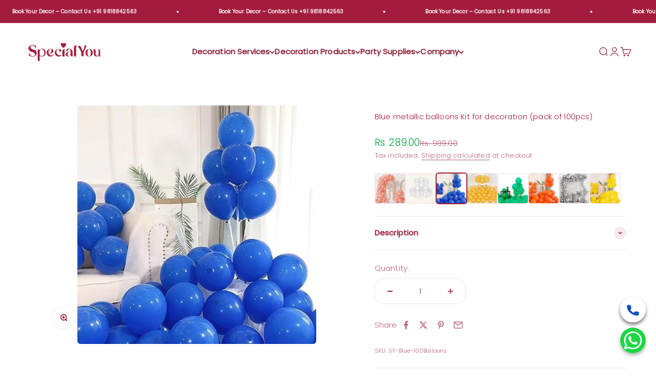

--- FILE ---
content_type: text/html; charset=utf-8
request_url: https://specialyou.in/products/100-metallic-blue-balloons
body_size: 78285
content:
<!doctype html>

<html class="no-js" lang="en" dir="ltr">
  <head>
    <meta charset="utf-8">
    <meta
      name="viewport"
      content="width=device-width, initial-scale=1.0, height=device-height, minimum-scale=1.0, maximum-scale=1.0"
    >
    <meta name="theme-color" content="#ffffff">
    <meta
      name="keywords"
      content="birthday decoration Delhi NCR, kids theme party decoration Delhi, anniversary decoration Delhi NCR, proposal decoration Delhi, bachelorette party decoration Delhi, first anniversary decoration Delhi NCR, baby shower decoration Delhi NCR, home balloon decoration Delhi NCR"
    >

  <!-- Meta Pixel Code -->
<script>
!function(f,b,e,v,n,t,s)
{if(f.fbq)return;n=f.fbq=function(){n.callMethod?
n.callMethod.apply(n,arguments):n.queue.push(arguments)};
if(!f._fbq)f._fbq=n;n.push=n;n.loaded=!0;n.version='2.0';
n.queue=[];t=b.createElement(e);t.async=!0;
t.src=v;s=b.getElementsByTagName(e)[0];
s.parentNode.insertBefore(t,s)}(window, document,'script',
'https://connect.facebook.net/en_US/fbevents.js');
fbq('init', '1184429200495465');
fbq('track', 'PageView');
</script>
<noscript><img height="1" width="1" style="display:none"
src="https://www.facebook.com/tr?id=1184429200495465&ev=PageView&noscript=1"
/></noscript>
<!-- End Meta Pixel Code -->

    <title>
      Blue metallic balloons Kit for decoration (pack of 100pcs)
    </title><meta name="description" content="Make your party shine with 100 Metallic Blue Balloons! These gorgeous and glossy balloons will give your celebration some extra twinkle. Make memories that won&#39;t pop with these balloon showstoppers! (Perfect for any occasion!). From young to old, these gorgeous balloons will bring smiles and laughter, as they symbolize"><link rel="canonical" href="https://specialyou.in/products/100-metallic-blue-balloons"><link rel="icon" type="image/png" href="//specialyou.in/cdn/shop/files/favicon-32x32.png?v=1767675469&width=32">
  <link rel="apple-touch-icon" href="//specialyou.in/cdn/shop/files/favicon-32x32.png?v=1767675469&width=180"><link rel="preconnect" href="https://cdn.shopify.com">
    <link rel="dns-prefetch" href="https://productreviews.shopifycdn.com">
    <link rel="preconnect" href="https://fonts.shopifycdn.com" crossorigin><link rel="preload" href="//specialyou.in/cdn/fonts/libre_caslon_text/librecaslontext_n4.69e40b5499cae01f08d854557f813a31bc80e248.woff2" as="font" type="font/woff2" crossorigin><link rel="preload" href="//specialyou.in/cdn/fonts/poppins/poppins_n3.05f58335c3209cce17da4f1f1ab324ebe2982441.woff2" as="font" type="font/woff2" crossorigin><meta property="og:type" content="product">
  <meta property="og:title" content="Blue metallic balloons Kit for decoration (pack of 100pcs)">
  <meta property="product:price:amount" content="289.00">
  <meta property="product:price:currency" content="INR"><meta property="og:image" content="http://specialyou.in/cdn/shop/files/51BDdPU24hL_782dc8a7-3149-44a5-8f86-6129e6d1abec.jpg?v=1755522183&width=2048">
  <meta property="og:image:secure_url" content="https://specialyou.in/cdn/shop/files/51BDdPU24hL_782dc8a7-3149-44a5-8f86-6129e6d1abec.jpg?v=1755522183&width=2048">
  <meta property="og:image:width" content="466">
  <meta property="og:image:height" content="466"><meta property="og:description" content="Make your party shine with 100 Metallic Blue Balloons! These gorgeous and glossy balloons will give your celebration some extra twinkle. Make memories that won&#39;t pop with these balloon showstoppers! (Perfect for any occasion!). From young to old, these gorgeous balloons will bring smiles and laughter, as they symbolize"><meta property="og:url" content="https://specialyou.in/products/100-metallic-blue-balloons">
<meta property="og:site_name" content="Special You"><meta name="twitter:card" content="summary"><meta name="twitter:title" content="Blue metallic balloons Kit for decoration (pack of 100pcs)">
  <meta name="twitter:description" content="Make your party shine with 100 Metallic Blue Balloons! These gorgeous and glossy balloons will give your celebration some extra twinkle. Make memories that won&#39;t pop with these balloon showstoppers! (Perfect for any occasion!). From young to old, these gorgeous balloons will bring smiles and laughter, as they symbolize the joy and excitement of your special occasion. So, go ahead and make memories that won&#39;t pop with these Metallic Blue Balloons, turning your party into an enchanting and sparkling affair that will leave everyone in sheer amazement! Occasion Mother&#39;s Day, New Year, Christmas, Wedding, Graduation, Baby Shower, Anniversary, Birthday, Valentine&#39;s Day  Color Metallic Blue Material Rubber Size One Size Shape Round      About the Product  Our metallic blue  balloons for the decoration pack is the perfect option for possibly every occasion. Our pack of metallic blue  balloons for decoration"><meta name="twitter:image" content="https://specialyou.in/cdn/shop/files/51BDdPU24hL_782dc8a7-3149-44a5-8f86-6129e6d1abec.jpg?crop=center&height=1200&v=1755522183&width=1200">
  <meta name="twitter:image:alt" content="Blue metallic balloons for decoration (pack of 100pcs) - Special You">
  <script type="application/ld+json">
  {
    "@context": "https://schema.org",
    "@type": "Product",
    "productID": 8365821788438,
    "offers": [{
          "@type": "Offer",
          "name": "Blue metallic balloons Kit for decoration (pack of 100pcs)",
          "availability":"https://schema.org/InStock",
          "price": 289.0,
          "priceCurrency": "INR",
          "priceValidUntil": "2026-02-03","sku": "SY-Blue-100Balloons","url": "https://specialyou.in/products/100-metallic-blue-balloons?variant=45178029768982"
        }
],"brand": {
      "@type": "Brand",
      "name": "Special You"
    },
    "name": "Blue metallic balloons Kit for decoration (pack of 100pcs)",
    "description": "Make your party shine with 100 Metallic Blue Balloons! These gorgeous and glossy balloons will give your celebration some extra twinkle. Make memories that won't pop with these balloon showstoppers! (Perfect for any occasion!).\n\n\n\n\n\n\nFrom young to old, these gorgeous balloons will bring smiles and laughter, as they symbolize the joy and excitement of your special occasion. So, go ahead and make memories that won't pop with these Metallic Blue Balloons, turning your party into an enchanting and sparkling affair that will leave everyone in sheer amazement!\n\n\n\nOccasion\nMother's Day, New Year, Christmas, Wedding, Graduation, Baby Shower, Anniversary, Birthday, Valentine's Day \n\n\nColor\nMetallic Blue\n\n\nMaterial\nRubber\n\n\nSize\nOne Size\n\n\nShape\nRound\n\n\n\n\n\n\n\n\n\n \n \n About the Product \nOur metallic blue  balloons for the decoration pack is the perfect option for possibly every occasion.\nOur pack of metallic blue  balloons for decoration contains 100 pcs of party balloons\nThis vibrant-colored balloon decoration for a birthday celebration is sturdy enough to stand the long display. Inflate the balloons slowly with air or helium; do not overfill your balloons; just fill 90% of the balloon space that could allow the balloons to expand completely. \nOur party balloons for decoration kit is suitable for birthday party decorations , balloon garland arch kit , baby shower , bride to be , wedding anniversaries and so much more \n \nINSTRUCTION \n1. Inflate the balloons to about 85% of their full size to achieve an appealing aesthetic. Gently place them onto an arch tape, allowing you to customize the arrangement to your preference. \n2. Securely attach the \"Happy Birthday\" banner to the backdrop.\nTo create the magic on your birthday, the kit is here to help you out.\nDisclaimer :\nThe actual product might vary from the image displayed.The garland shown above is made with 50 additional balloons. Please inflate all balloons by 85% or pop out easily.Deflated balloons can cause a choking hazard.Don't keep the product around children and pets.\n\n",
    "category": "Balloon",
    "url": "https://specialyou.in/products/100-metallic-blue-balloons",
    "sku": "SY-Blue-100Balloons","weight": {
        "@type": "QuantitativeValue",
        "unitCode": "g",
        "value": 350.0
      },"image": {
      "@type": "ImageObject",
      "url": "https://specialyou.in/cdn/shop/files/51BDdPU24hL_782dc8a7-3149-44a5-8f86-6129e6d1abec.jpg?v=1755522183&width=1024",
      "image": "https://specialyou.in/cdn/shop/files/51BDdPU24hL_782dc8a7-3149-44a5-8f86-6129e6d1abec.jpg?v=1755522183&width=1024",
      "name": "Blue metallic balloons for decoration (pack of 100pcs) - Special You",
      "width": "1024",
      "height": "1024"
    }
  }
  </script>



  <script type="application/ld+json">
  {
    "@context": "https://schema.org",
    "@type": "BreadcrumbList",
  "itemListElement": [{
      "@type": "ListItem",
      "position": 1,
      "name": "Home",
      "item": "https://specialyou.in"
    },{
          "@type": "ListItem",
          "position": 2,
          "name": "Blue metallic balloons Kit for decoration (pack of 100pcs)",
          "item": "https://specialyou.in/products/100-metallic-blue-balloons"
        }]
  }
  </script>

<style>/* Typography (heading) */
  @font-face {
  font-family: "Libre Caslon Text";
  font-weight: 400;
  font-style: normal;
  font-display: fallback;
  src: url("//specialyou.in/cdn/fonts/libre_caslon_text/librecaslontext_n4.69e40b5499cae01f08d854557f813a31bc80e248.woff2") format("woff2"),
       url("//specialyou.in/cdn/fonts/libre_caslon_text/librecaslontext_n4.64955492c60f32c2546fc5710223f1274518807f.woff") format("woff");
}

@font-face {
  font-family: "Libre Caslon Text";
  font-weight: 400;
  font-style: italic;
  font-display: fallback;
  src: url("//specialyou.in/cdn/fonts/libre_caslon_text/librecaslontext_i4.6006c7d91a651dda74488d42fbeedf5e4d6b59ef.woff2") format("woff2"),
       url("//specialyou.in/cdn/fonts/libre_caslon_text/librecaslontext_i4.1c7bc7ed7939bb42f1b9d81b6c1935f868ec741c.woff") format("woff");
}

/* Typography (body) */
  @font-face {
  font-family: Poppins;
  font-weight: 300;
  font-style: normal;
  font-display: fallback;
  src: url("//specialyou.in/cdn/fonts/poppins/poppins_n3.05f58335c3209cce17da4f1f1ab324ebe2982441.woff2") format("woff2"),
       url("//specialyou.in/cdn/fonts/poppins/poppins_n3.6971368e1f131d2c8ff8e3a44a36b577fdda3ff5.woff") format("woff");
}

@font-face {
  font-family: Poppins;
  font-weight: 300;
  font-style: italic;
  font-display: fallback;
  src: url("//specialyou.in/cdn/fonts/poppins/poppins_i3.8536b4423050219f608e17f134fe9ea3b01ed890.woff2") format("woff2"),
       url("//specialyou.in/cdn/fonts/poppins/poppins_i3.0f4433ada196bcabf726ed78f8e37e0995762f7f.woff") format("woff");
}

@font-face {
  font-family: Poppins;
  font-weight: 400;
  font-style: normal;
  font-display: fallback;
  src: url("//specialyou.in/cdn/fonts/poppins/poppins_n4.0ba78fa5af9b0e1a374041b3ceaadf0a43b41362.woff2") format("woff2"),
       url("//specialyou.in/cdn/fonts/poppins/poppins_n4.214741a72ff2596839fc9760ee7a770386cf16ca.woff") format("woff");
}

@font-face {
  font-family: Poppins;
  font-weight: 400;
  font-style: italic;
  font-display: fallback;
  src: url("//specialyou.in/cdn/fonts/poppins/poppins_i4.846ad1e22474f856bd6b81ba4585a60799a9f5d2.woff2") format("woff2"),
       url("//specialyou.in/cdn/fonts/poppins/poppins_i4.56b43284e8b52fc64c1fd271f289a39e8477e9ec.woff") format("woff");
}

:root {
    /**
     * ---------------------------------------------------------------------
     * SPACING VARIABLES
     *
     * We are using a spacing inspired from frameworks like Tailwind CSS.
     * ---------------------------------------------------------------------
     */
    --spacing-0-5: 0.125rem; /* 2px */
    --spacing-1: 0.25rem; /* 4px */
    --spacing-1-5: 0.375rem; /* 6px */
    --spacing-2: 0.5rem; /* 8px */
    --spacing-2-5: 0.625rem; /* 10px */
    --spacing-3: 0.75rem; /* 12px */
    --spacing-3-5: 0.875rem; /* 14px */
    --spacing-4: 1rem; /* 16px */
    --spacing-4-5: 1.125rem; /* 18px */
    --spacing-5: 1.25rem; /* 20px */
    --spacing-5-5: 1.375rem; /* 22px */
    --spacing-6: 1.5rem; /* 24px */
    --spacing-6-5: 1.625rem; /* 26px */
    --spacing-7: 1.75rem; /* 28px */
    --spacing-7-5: 1.875rem; /* 30px */
    --spacing-8: 2rem; /* 32px */
    --spacing-8-5: 2.125rem; /* 34px */
    --spacing-9: 2.25rem; /* 36px */
    --spacing-9-5: 2.375rem; /* 38px */
    --spacing-10: 2.5rem; /* 40px */
    --spacing-11: 2.75rem; /* 44px */
    --spacing-12: 3rem; /* 48px */
    --spacing-14: 3.5rem; /* 56px */
    --spacing-16: 4rem; /* 64px */
    --spacing-18: 4.5rem; /* 72px */
    --spacing-20: 5rem; /* 80px */
    --spacing-24: 6rem; /* 96px */
    --spacing-28: 7rem; /* 112px */
    --spacing-32: 8rem; /* 128px */
    --spacing-36: 9rem; /* 144px */
    --spacing-40: 10rem; /* 160px */
    --spacing-44: 11rem; /* 176px */
    --spacing-48: 12rem; /* 192px */
    --spacing-52: 13rem; /* 208px */
    --spacing-56: 14rem; /* 224px */
    --spacing-60: 15rem; /* 240px */
    --spacing-64: 16rem; /* 256px */
    --spacing-72: 18rem; /* 288px */
    --spacing-80: 20rem; /* 320px */
    --spacing-96: 24rem; /* 384px */

    /* Container */
    --container-max-width: 1800px;
    --container-narrow-max-width: 1550px;
    --container-gutter: var(--spacing-5);
    --section-outer-spacing-block: var(--spacing-8);
    --section-inner-max-spacing-block: var(--spacing-8);
    --section-inner-spacing-inline: var(--container-gutter);
    --section-stack-spacing-block: var(--spacing-8);

    /* Grid gutter */
    --grid-gutter: var(--spacing-5);

    /* Product list settings */
    --product-list-row-gap: var(--spacing-8);
    --product-list-column-gap: var(--grid-gutter);

    /* Form settings */
    --input-gap: var(--spacing-2);
    --input-height: 2.625rem;
    --input-padding-inline: var(--spacing-4);

    /* Other sizes */
    --sticky-area-height: calc(var(--sticky-announcement-bar-enabled, 0) * var(--announcement-bar-height, 0px) + var(--sticky-header-enabled, 0) * var(--header-height, 0px));

    /* RTL support */
    --transform-logical-flip: 1;
    --transform-origin-start: left;
    --transform-origin-end: right;

    /**
     * ---------------------------------------------------------------------
     * TYPOGRAPHY
     * ---------------------------------------------------------------------
     */

    /* Font properties */
    --heading-font-family: "Libre Caslon Text", serif;
    --heading-font-weight: 400;
    --heading-font-style: normal;
    --heading-text-transform: normal;
    --heading-letter-spacing: -0.01em;
    --text-font-family: Poppins, sans-serif;
    --text-font-weight: 300;
    --text-font-style: normal;
    --text-letter-spacing: 0.01em;

    /* Font sizes */
    --text-h0: 2.5rem;
    --text-h1: 1.75rem;
    --text-h2: 1.5rem;
    --text-h3: 1.375rem;
    --text-h4: 1.125rem;
    --text-h5: 1.125rem;
    --text-h6: 1rem;
    --text-xs: 0.625rem;
    --text-sm: 0.6875rem;
    --text-base: 0.8125rem;
    --text-lg: 1.0625rem;

    /**
     * ---------------------------------------------------------------------
     * COLORS
     * ---------------------------------------------------------------------
     */

    /* Color settings */--accent: 163 28 61;
    --text-primary: 163 28 61;
    --background-primary: 255 255 255;
    --dialog-background: 255 255 255;
    --border-color: var(--text-color, var(--text-primary)) / 0.12;

    /* Button colors */
    --button-background-primary: 163 28 61;
    --button-text-primary: 255 255 255;
    --button-background-secondary: 255 214 74;
    --button-text-secondary: 26 26 26;

    /* Status colors */
    --success-background: 224 244 232;
    --success-text: 0 163 65;
    --warning-background: 255 246 233;
    --warning-text: 255 183 74;
    --error-background: 254 231 231;
    --error-text: 248 58 58;

    /* Product colors */
    --on-sale-text: 0 163 65;
    --on-sale-badge-background: 0 163 65;
    --on-sale-badge-text: 255 255 255;
    --sold-out-badge-background: 0 0 0;
    --sold-out-badge-text: 255 255 255;
    --primary-badge-background: 128 60 238;
    --primary-badge-text: 255 255 255;
    --star-color: 255 183 74;
    --product-card-background: 255 255 255;
    --product-card-text: 89 89 89;

    /* Header colors */
    --header-background: 255 255 255;
    --header-text: 140 34 57;

    /* Footer colors */
    --footer-background: 163 28 61;
    --footer-text: 255 255 255;

    /* Rounded variables (used for border radius) */
    --rounded-xs: 0.25rem;
    --rounded-sm: 0.1875rem;
    --rounded: 0.375rem;
    --rounded-lg: 0.75rem;
    --rounded-full: 9999px;

    --rounded-button: 1.125rem;
    --rounded-input: 0.375rem;

    /* Box shadow */
    --shadow-sm: 0 2px 8px rgb(var(--text-primary) / 0.1);
    --shadow: 0 5px 15px rgb(var(--text-primary) / 0.1);
    --shadow-md: 0 5px 30px rgb(var(--text-primary) / 0.1);
    --shadow-block: 0px 18px 50px rgb(var(--text-primary) / 0.1);

    /**
     * ---------------------------------------------------------------------
     * OTHER
     * ---------------------------------------------------------------------
     */

    --cursor-close-svg-url: url(//specialyou.in/cdn/shop/t/36/assets/cursor-close.svg?v=147174565022153725511758007674);
    --cursor-zoom-in-svg-url: url(//specialyou.in/cdn/shop/t/36/assets/cursor-zoom-in.svg?v=154953035094101115921758007674);
    --cursor-zoom-out-svg-url: url(//specialyou.in/cdn/shop/t/36/assets/cursor-zoom-out.svg?v=16155520337305705181758007674);
    --checkmark-svg-url: url(//specialyou.in/cdn/shop/t/36/assets/checkmark.svg?v=77552481021870063511758007674);
  }

  [dir="rtl"]:root {
    /* RTL support */
    --transform-logical-flip: -1;
    --transform-origin-start: right;
    --transform-origin-end: left;
  }

  @media screen and (min-width: 700px) {
    :root {
      /* Typography (font size) */
      --text-h0: 3.25rem;
      --text-h1: 2.25rem;
      --text-h2: 1.75rem;
      --text-h3: 1.625rem;
      --text-h4: 1.25rem;
      --text-h5: 1.25rem;
      --text-h6: 1.125rem;

      --text-xs: 0.6875rem;
      --text-sm: 0.8125rem;
      --text-base: 0.9375rem;
      --text-lg: 1.1875rem;

      /* Spacing */
      --container-gutter: 2rem;
      --section-outer-spacing-block: var(--spacing-12);
      --section-inner-max-spacing-block: var(--spacing-10);
      --section-inner-spacing-inline: var(--spacing-10);
      --section-stack-spacing-block: var(--spacing-10);

      /* Grid gutter */
      --grid-gutter: var(--spacing-6);

      /* Product list settings */
      --product-list-row-gap: var(--spacing-12);

      /* Form settings */
      --input-gap: 1rem;
      --input-height: 3.125rem;
      --input-padding-inline: var(--spacing-5);
    }
  }

  @media screen and (min-width: 1000px) {
    :root {
      /* Spacing settings */
      --container-gutter: var(--spacing-12);
      --section-outer-spacing-block: var(--spacing-14);
      --section-inner-max-spacing-block: var(--spacing-12);
      --section-inner-spacing-inline: var(--spacing-12);
      --section-stack-spacing-block: var(--spacing-10);
    }
  }

  @media screen and (min-width: 1150px) {
    :root {
      /* Spacing settings */
      --container-gutter: var(--spacing-12);
      --section-outer-spacing-block: var(--spacing-14);
      --section-inner-max-spacing-block: var(--spacing-12);
      --section-inner-spacing-inline: var(--spacing-12);
      --section-stack-spacing-block: var(--spacing-12);
    }
  }

  @media screen and (min-width: 1400px) {
    :root {
      /* Typography (font size) */
      --text-h0: 4rem;
      --text-h1: 3rem;
      --text-h2: 2.5rem;
      --text-h3: 1.75rem;
      --text-h4: 1.5rem;
      --text-h5: 1.25rem;
      --text-h6: 1.25rem;

      --section-outer-spacing-block: var(--spacing-16);
      --section-inner-max-spacing-block: var(--spacing-14);
      --section-inner-spacing-inline: var(--spacing-14);
    }
  }

  @media screen and (min-width: 1600px) {
    :root {
      --section-outer-spacing-block: var(--spacing-16);
      --section-inner-max-spacing-block: var(--spacing-16);
      --section-inner-spacing-inline: var(--spacing-16);
    }
  }

  /**
   * ---------------------------------------------------------------------
   * LIQUID DEPENDANT CSS
   *
   * Our main CSS is Liquid free, but some very specific features depend on
   * theme settings, so we have them here
   * ---------------------------------------------------------------------
   */@media screen and (pointer: fine) {
        .button:not([disabled]):hover, .btn:not([disabled]):hover, .shopify-payment-button__button--unbranded:not([disabled]):hover {
          --button-background-opacity: 0.85;
        }

        .button--subdued:not([disabled]):hover {
          --button-background: var(--text-color) / .05 !important;
        }
      }</style><script>
  document.documentElement.classList.replace('no-js', 'js');

  // This allows to expose several variables to the global scope, to be used in scripts
  window.themeVariables = {
    settings: {
      showPageTransition: true,
      headingApparition: "split_fade",
      pageType: "product",
      moneyFormat: "Rs. {{amount}}",
      moneyWithCurrencyFormat: "Rs. {{amount}}",
      currencyCodeEnabled: false,
      cartType: "popover",
      showDiscount: false,
      discountMode: "percentage"
    },

    strings: {
      accessibilityClose: "Close",
      accessibilityNext: "Next",
      accessibilityPrevious: "Previous",
      addToCartButton: "Add to cart",
      soldOutButton: "Sold out",
      preOrderButton: "Pre-order",
      unavailableButton: "Unavailable",
      closeGallery: "Close gallery",
      zoomGallery: "Zoom",
      errorGallery: "Image cannot be loaded",
      soldOutBadge: "Sold out",
      discountBadge: "Save @@",
      sku: "SKU:",
      searchNoResults: "No results could be found.",
      addOrderNote: "Add order note",
      editOrderNote: "Edit order note",
      shippingEstimatorNoResults: "Sorry, we do not ship to your address.",
      shippingEstimatorOneResult: "There is one shipping rate for your address:",
      shippingEstimatorMultipleResults: "There are several shipping rates for your address:",
      shippingEstimatorError: "One or more error occurred while retrieving shipping rates:"
    },

    breakpoints: {
      'sm': 'screen and (min-width: 700px)',
      'md': 'screen and (min-width: 1000px)',
      'lg': 'screen and (min-width: 1150px)',
      'xl': 'screen and (min-width: 1400px)',

      'sm-max': 'screen and (max-width: 699px)',
      'md-max': 'screen and (max-width: 999px)',
      'lg-max': 'screen and (max-width: 1149px)',
      'xl-max': 'screen and (max-width: 1399px)'
    }
  };window.addEventListener('DOMContentLoaded', () => {
      const isReloaded = (window.performance.navigation && window.performance.navigation.type === 1) || window.performance.getEntriesByType('navigation').map((nav) => nav.type).includes('reload');

      if ('animate' in document.documentElement && window.matchMedia('(prefers-reduced-motion: no-preference)').matches && document.referrer.includes(location.host) && !isReloaded) {
        document.body.animate({opacity: [0, 1]}, {duration: 115, fill: 'forwards'});
      }
    });

    window.addEventListener('pageshow', (event) => {
      document.body.classList.remove('page-transition');

      if (event.persisted) {
        document.body.animate({opacity: [0, 1]}, {duration: 0, fill: 'forwards'});
      }
    });// For detecting native share
  document.documentElement.classList.add(`native-share--${navigator.share ? 'enabled' : 'disabled'}`);// We save the product ID in local storage to be eventually used for recently viewed section
    try {
      const recentlyViewedProducts = new Set(JSON.parse(localStorage.getItem('theme:recently-viewed-products') || '[]'));

      recentlyViewedProducts.delete(8365821788438); // Delete first to re-move the product
      recentlyViewedProducts.add(8365821788438);

      localStorage.setItem('theme:recently-viewed-products', JSON.stringify(Array.from(recentlyViewedProducts.values()).reverse()));
    } catch (e) {
      // Safari in private mode does not allow setting item, we silently fail
    }</script><script type="module" src="//specialyou.in/cdn/shop/t/36/assets/vendor.min.js?v=114992621884149252901758007659"></script>
    <script type="module" src="//specialyou.in/cdn/shop/t/36/assets/theme.js?v=118945505422846831631767865820"></script>
    <script type="module" src="//specialyou.in/cdn/shop/t/36/assets/sections.js?v=65313586504058558621767865821"></script>

    <script>window.performance && window.performance.mark && window.performance.mark('shopify.content_for_header.start');</script><meta id="shopify-digital-wallet" name="shopify-digital-wallet" content="/77932364054/digital_wallets/dialog">
<link rel="alternate" type="application/json+oembed" href="https://specialyou.in/products/100-metallic-blue-balloons.oembed">
<script async="async" src="/checkouts/internal/preloads.js?locale=en-IN"></script>
<script id="shopify-features" type="application/json">{"accessToken":"c3a306c1cc35066788a4d9acce640377","betas":["rich-media-storefront-analytics"],"domain":"specialyou.in","predictiveSearch":true,"shopId":77932364054,"locale":"en"}</script>
<script>var Shopify = Shopify || {};
Shopify.shop = "b4ff03-2.myshopify.com";
Shopify.locale = "en";
Shopify.currency = {"active":"INR","rate":"1.0"};
Shopify.country = "IN";
Shopify.theme = {"name":"Specialyou.in","id":181032583446,"schema_name":"Impact","schema_version":"5.1.0","theme_store_id":1190,"role":"main"};
Shopify.theme.handle = "null";
Shopify.theme.style = {"id":null,"handle":null};
Shopify.cdnHost = "specialyou.in/cdn";
Shopify.routes = Shopify.routes || {};
Shopify.routes.root = "/";</script>
<script type="module">!function(o){(o.Shopify=o.Shopify||{}).modules=!0}(window);</script>
<script>!function(o){function n(){var o=[];function n(){o.push(Array.prototype.slice.apply(arguments))}return n.q=o,n}var t=o.Shopify=o.Shopify||{};t.loadFeatures=n(),t.autoloadFeatures=n()}(window);</script>
<script id="shop-js-analytics" type="application/json">{"pageType":"product"}</script>
<script defer="defer" async type="module" src="//specialyou.in/cdn/shopifycloud/shop-js/modules/v2/client.init-shop-cart-sync_BT-GjEfc.en.esm.js"></script>
<script defer="defer" async type="module" src="//specialyou.in/cdn/shopifycloud/shop-js/modules/v2/chunk.common_D58fp_Oc.esm.js"></script>
<script defer="defer" async type="module" src="//specialyou.in/cdn/shopifycloud/shop-js/modules/v2/chunk.modal_xMitdFEc.esm.js"></script>
<script type="module">
  await import("//specialyou.in/cdn/shopifycloud/shop-js/modules/v2/client.init-shop-cart-sync_BT-GjEfc.en.esm.js");
await import("//specialyou.in/cdn/shopifycloud/shop-js/modules/v2/chunk.common_D58fp_Oc.esm.js");
await import("//specialyou.in/cdn/shopifycloud/shop-js/modules/v2/chunk.modal_xMitdFEc.esm.js");

  window.Shopify.SignInWithShop?.initShopCartSync?.({"fedCMEnabled":true,"windoidEnabled":true});

</script>
<script>(function() {
  var isLoaded = false;
  function asyncLoad() {
    if (isLoaded) return;
    isLoaded = true;
    var urls = ["https:\/\/sr-cdn.shiprocket.in\/sr-promise\/static\/uc.js?channel_id=4\u0026sr_company_id=5802746\u0026shop=b4ff03-2.myshopify.com","https:\/\/sr-cdn.shiprocket.in\/sr-promise\/static\/uc.js?channel_id=4\u0026sr_company_id=5874315\u0026shop=b4ff03-2.myshopify.com"];
    for (var i = 0; i < urls.length; i++) {
      var s = document.createElement('script');
      s.type = 'text/javascript';
      s.async = true;
      s.src = urls[i];
      var x = document.getElementsByTagName('script')[0];
      x.parentNode.insertBefore(s, x);
    }
  };
  if(window.attachEvent) {
    window.attachEvent('onload', asyncLoad);
  } else {
    window.addEventListener('load', asyncLoad, false);
  }
})();</script>
<script id="__st">var __st={"a":77932364054,"offset":19800,"reqid":"bf2f8e72-da7d-47d9-8cd0-5f8094423897-1769277164","pageurl":"specialyou.in\/products\/100-metallic-blue-balloons","u":"a48f3740eb0c","p":"product","rtyp":"product","rid":8365821788438};</script>
<script>window.ShopifyPaypalV4VisibilityTracking = true;</script>
<script id="captcha-bootstrap">!function(){'use strict';const t='contact',e='account',n='new_comment',o=[[t,t],['blogs',n],['comments',n],[t,'customer']],c=[[e,'customer_login'],[e,'guest_login'],[e,'recover_customer_password'],[e,'create_customer']],r=t=>t.map((([t,e])=>`form[action*='/${t}']:not([data-nocaptcha='true']) input[name='form_type'][value='${e}']`)).join(','),a=t=>()=>t?[...document.querySelectorAll(t)].map((t=>t.form)):[];function s(){const t=[...o],e=r(t);return a(e)}const i='password',u='form_key',d=['recaptcha-v3-token','g-recaptcha-response','h-captcha-response',i],f=()=>{try{return window.sessionStorage}catch{return}},m='__shopify_v',_=t=>t.elements[u];function p(t,e,n=!1){try{const o=window.sessionStorage,c=JSON.parse(o.getItem(e)),{data:r}=function(t){const{data:e,action:n}=t;return t[m]||n?{data:e,action:n}:{data:t,action:n}}(c);for(const[e,n]of Object.entries(r))t.elements[e]&&(t.elements[e].value=n);n&&o.removeItem(e)}catch(o){console.error('form repopulation failed',{error:o})}}const l='form_type',E='cptcha';function T(t){t.dataset[E]=!0}const w=window,h=w.document,L='Shopify',v='ce_forms',y='captcha';let A=!1;((t,e)=>{const n=(g='f06e6c50-85a8-45c8-87d0-21a2b65856fe',I='https://cdn.shopify.com/shopifycloud/storefront-forms-hcaptcha/ce_storefront_forms_captcha_hcaptcha.v1.5.2.iife.js',D={infoText:'Protected by hCaptcha',privacyText:'Privacy',termsText:'Terms'},(t,e,n)=>{const o=w[L][v],c=o.bindForm;if(c)return c(t,g,e,D).then(n);var r;o.q.push([[t,g,e,D],n]),r=I,A||(h.body.append(Object.assign(h.createElement('script'),{id:'captcha-provider',async:!0,src:r})),A=!0)});var g,I,D;w[L]=w[L]||{},w[L][v]=w[L][v]||{},w[L][v].q=[],w[L][y]=w[L][y]||{},w[L][y].protect=function(t,e){n(t,void 0,e),T(t)},Object.freeze(w[L][y]),function(t,e,n,w,h,L){const[v,y,A,g]=function(t,e,n){const i=e?o:[],u=t?c:[],d=[...i,...u],f=r(d),m=r(i),_=r(d.filter((([t,e])=>n.includes(e))));return[a(f),a(m),a(_),s()]}(w,h,L),I=t=>{const e=t.target;return e instanceof HTMLFormElement?e:e&&e.form},D=t=>v().includes(t);t.addEventListener('submit',(t=>{const e=I(t);if(!e)return;const n=D(e)&&!e.dataset.hcaptchaBound&&!e.dataset.recaptchaBound,o=_(e),c=g().includes(e)&&(!o||!o.value);(n||c)&&t.preventDefault(),c&&!n&&(function(t){try{if(!f())return;!function(t){const e=f();if(!e)return;const n=_(t);if(!n)return;const o=n.value;o&&e.removeItem(o)}(t);const e=Array.from(Array(32),(()=>Math.random().toString(36)[2])).join('');!function(t,e){_(t)||t.append(Object.assign(document.createElement('input'),{type:'hidden',name:u})),t.elements[u].value=e}(t,e),function(t,e){const n=f();if(!n)return;const o=[...t.querySelectorAll(`input[type='${i}']`)].map((({name:t})=>t)),c=[...d,...o],r={};for(const[a,s]of new FormData(t).entries())c.includes(a)||(r[a]=s);n.setItem(e,JSON.stringify({[m]:1,action:t.action,data:r}))}(t,e)}catch(e){console.error('failed to persist form',e)}}(e),e.submit())}));const S=(t,e)=>{t&&!t.dataset[E]&&(n(t,e.some((e=>e===t))),T(t))};for(const o of['focusin','change'])t.addEventListener(o,(t=>{const e=I(t);D(e)&&S(e,y())}));const B=e.get('form_key'),M=e.get(l),P=B&&M;t.addEventListener('DOMContentLoaded',(()=>{const t=y();if(P)for(const e of t)e.elements[l].value===M&&p(e,B);[...new Set([...A(),...v().filter((t=>'true'===t.dataset.shopifyCaptcha))])].forEach((e=>S(e,t)))}))}(h,new URLSearchParams(w.location.search),n,t,e,['guest_login'])})(!0,!1)}();</script>
<script integrity="sha256-4kQ18oKyAcykRKYeNunJcIwy7WH5gtpwJnB7kiuLZ1E=" data-source-attribution="shopify.loadfeatures" defer="defer" src="//specialyou.in/cdn/shopifycloud/storefront/assets/storefront/load_feature-a0a9edcb.js" crossorigin="anonymous"></script>
<script data-source-attribution="shopify.dynamic_checkout.dynamic.init">var Shopify=Shopify||{};Shopify.PaymentButton=Shopify.PaymentButton||{isStorefrontPortableWallets:!0,init:function(){window.Shopify.PaymentButton.init=function(){};var t=document.createElement("script");t.src="https://specialyou.in/cdn/shopifycloud/portable-wallets/latest/portable-wallets.en.js",t.type="module",document.head.appendChild(t)}};
</script>
<script data-source-attribution="shopify.dynamic_checkout.buyer_consent">
  function portableWalletsHideBuyerConsent(e){var t=document.getElementById("shopify-buyer-consent"),n=document.getElementById("shopify-subscription-policy-button");t&&n&&(t.classList.add("hidden"),t.setAttribute("aria-hidden","true"),n.removeEventListener("click",e))}function portableWalletsShowBuyerConsent(e){var t=document.getElementById("shopify-buyer-consent"),n=document.getElementById("shopify-subscription-policy-button");t&&n&&(t.classList.remove("hidden"),t.removeAttribute("aria-hidden"),n.addEventListener("click",e))}window.Shopify?.PaymentButton&&(window.Shopify.PaymentButton.hideBuyerConsent=portableWalletsHideBuyerConsent,window.Shopify.PaymentButton.showBuyerConsent=portableWalletsShowBuyerConsent);
</script>
<script>
  function portableWalletsCleanup(e){e&&e.src&&console.error("Failed to load portable wallets script "+e.src);var t=document.querySelectorAll("shopify-accelerated-checkout .shopify-payment-button__skeleton, shopify-accelerated-checkout-cart .wallet-cart-button__skeleton"),e=document.getElementById("shopify-buyer-consent");for(let e=0;e<t.length;e++)t[e].remove();e&&e.remove()}function portableWalletsNotLoadedAsModule(e){e instanceof ErrorEvent&&"string"==typeof e.message&&e.message.includes("import.meta")&&"string"==typeof e.filename&&e.filename.includes("portable-wallets")&&(window.removeEventListener("error",portableWalletsNotLoadedAsModule),window.Shopify.PaymentButton.failedToLoad=e,"loading"===document.readyState?document.addEventListener("DOMContentLoaded",window.Shopify.PaymentButton.init):window.Shopify.PaymentButton.init())}window.addEventListener("error",portableWalletsNotLoadedAsModule);
</script>

<script type="module" src="https://specialyou.in/cdn/shopifycloud/portable-wallets/latest/portable-wallets.en.js" onError="portableWalletsCleanup(this)" crossorigin="anonymous"></script>
<script nomodule>
  document.addEventListener("DOMContentLoaded", portableWalletsCleanup);
</script>

<link id="shopify-accelerated-checkout-styles" rel="stylesheet" media="screen" href="https://specialyou.in/cdn/shopifycloud/portable-wallets/latest/accelerated-checkout-backwards-compat.css" crossorigin="anonymous">
<style id="shopify-accelerated-checkout-cart">
        #shopify-buyer-consent {
  margin-top: 1em;
  display: inline-block;
  width: 100%;
}

#shopify-buyer-consent.hidden {
  display: none;
}

#shopify-subscription-policy-button {
  background: none;
  border: none;
  padding: 0;
  text-decoration: underline;
  font-size: inherit;
  cursor: pointer;
}

#shopify-subscription-policy-button::before {
  box-shadow: none;
}

      </style>

<script>window.performance && window.performance.mark && window.performance.mark('shopify.content_for_header.end');</script>
<link href="//specialyou.in/cdn/shop/t/36/assets/theme.css?v=83625660622141973281767865839" rel="stylesheet" type="text/css" media="all" /><style type='text/css'>
    :root {--delivery-country-image-url:url("https://dc.codericp.com/delivery/code_f.png");}
    .icon-ad_f{background-image:var(--delivery-country-image-url);background-position:0 0;width:20px;height:12px}.icon-ae_f{background-image:var(--delivery-country-image-url);background-position:-21px 0;width:20px;height:12px}.icon-af_f{background-image:var(--delivery-country-image-url);background-position:0 -13px;width:20px;height:12px}.icon-ag_f{background-image:var(--delivery-country-image-url);background-position:-21px -13px;width:20px;height:12px}.icon-ai_f{background-image:var(--delivery-country-image-url);background-position:0 -26px;width:20px;height:12px}.icon-al_f{background-image:var(--delivery-country-image-url);background-position:-21px -26px;width:20px;height:12px}.icon-am_f{background-image:var(--delivery-country-image-url);background-position:-42px 0;width:20px;height:12px}.icon-ao_f{background-image:var(--delivery-country-image-url);background-position:-42px -13px;width:20px;height:12px}.icon-aq_f{background-image:var(--delivery-country-image-url);background-position:-42px -26px;width:20px;height:12px}.icon-ar_f{background-image:var(--delivery-country-image-url);background-position:0 -39px;width:20px;height:12px}.icon-as_f{background-image:var(--delivery-country-image-url);background-position:-21px -39px;width:20px;height:12px}.icon-at_f{background-image:var(--delivery-country-image-url);background-position:-42px -39px;width:20px;height:12px}.icon-au_f{background-image:var(--delivery-country-image-url);background-position:-63px 0;width:20px;height:12px}.icon-aw_f{background-image:var(--delivery-country-image-url);background-position:-63px -13px;width:20px;height:12px}.icon-ax_f{background-image:var(--delivery-country-image-url);background-position:-63px -26px;width:20px;height:12px}.icon-az_f{background-image:var(--delivery-country-image-url);background-position:-63px -39px;width:20px;height:12px}.icon-ba_f{background-image:var(--delivery-country-image-url);background-position:0 -52px;width:20px;height:12px}.icon-bb_f{background-image:var(--delivery-country-image-url);background-position:-21px -52px;width:20px;height:12px}.icon-bd_f{background-image:var(--delivery-country-image-url);background-position:-42px -52px;width:20px;height:12px}.icon-be_f{background-image:var(--delivery-country-image-url);background-position:-63px -52px;width:20px;height:12px}.icon-bf_f{background-image:var(--delivery-country-image-url);background-position:0 -65px;width:20px;height:12px}.icon-bg_f{background-image:var(--delivery-country-image-url);background-position:-21px -65px;width:20px;height:12px}.icon-bh_f{background-image:var(--delivery-country-image-url);background-position:-42px -65px;width:20px;height:12px}.icon-bi_f{background-image:var(--delivery-country-image-url);background-position:-63px -65px;width:20px;height:12px}.icon-bj_f{background-image:var(--delivery-country-image-url);background-position:-84px 0;width:20px;height:12px}.icon-bl_f{background-image:var(--delivery-country-image-url);background-position:-84px -13px;width:20px;height:12px}.icon-bm_f{background-image:var(--delivery-country-image-url);background-position:-84px -26px;width:20px;height:12px}.icon-bn_f{background-image:var(--delivery-country-image-url);background-position:-84px -39px;width:20px;height:12px}.icon-bo_f{background-image:var(--delivery-country-image-url);background-position:-84px -52px;width:20px;height:12px}.icon-bq_f{background-image:var(--delivery-country-image-url);background-position:-84px -65px;width:20px;height:12px}.icon-br_f{background-image:var(--delivery-country-image-url);background-position:0 -78px;width:20px;height:12px}.icon-bs_f{background-image:var(--delivery-country-image-url);background-position:-21px -78px;width:20px;height:12px}.icon-bt_f{background-image:var(--delivery-country-image-url);background-position:-42px -78px;width:20px;height:12px}.icon-bv_f{background-image:var(--delivery-country-image-url);background-position:-63px -78px;width:20px;height:12px}.icon-bw_f{background-image:var(--delivery-country-image-url);background-position:-84px -78px;width:20px;height:12px}.icon-by_f{background-image:var(--delivery-country-image-url);background-position:0 -91px;width:20px;height:12px}.icon-bz_f{background-image:var(--delivery-country-image-url);background-position:-21px -91px;width:20px;height:12px}.icon-ca_f{background-image:var(--delivery-country-image-url);background-position:-42px -91px;width:20px;height:12px}.icon-cc_f{background-image:var(--delivery-country-image-url);background-position:-63px -91px;width:20px;height:12px}.icon-cd_f{background-image:var(--delivery-country-image-url);background-position:-84px -91px;width:20px;height:12px}.icon-cf_f{background-image:var(--delivery-country-image-url);background-position:-105px 0;width:20px;height:12px}.icon-cg_f{background-image:var(--delivery-country-image-url);background-position:-105px -13px;width:20px;height:12px}.icon-ch_f{background-image:var(--delivery-country-image-url);background-position:-105px -26px;width:20px;height:12px}.icon-ci_f{background-image:var(--delivery-country-image-url);background-position:-105px -39px;width:20px;height:12px}.icon-ck_f{background-image:var(--delivery-country-image-url);background-position:-105px -52px;width:20px;height:12px}.icon-cl_f{background-image:var(--delivery-country-image-url);background-position:-105px -65px;width:20px;height:12px}.icon-cm_f{background-image:var(--delivery-country-image-url);background-position:-105px -78px;width:20px;height:12px}.icon-cn_f{background-image:var(--delivery-country-image-url);background-position:-105px -91px;width:20px;height:12px}.icon-co_f{background-image:var(--delivery-country-image-url);background-position:0 -104px;width:20px;height:12px}.icon-cr_f{background-image:var(--delivery-country-image-url);background-position:-21px -104px;width:20px;height:12px}.icon-cu_f{background-image:var(--delivery-country-image-url);background-position:-42px -104px;width:20px;height:12px}.icon-cv_f{background-image:var(--delivery-country-image-url);background-position:-63px -104px;width:20px;height:12px}.icon-cw_f{background-image:var(--delivery-country-image-url);background-position:-84px -104px;width:20px;height:12px}.icon-cx_f{background-image:var(--delivery-country-image-url);background-position:-105px -104px;width:20px;height:12px}.icon-cy_f{background-image:var(--delivery-country-image-url);background-position:-126px 0;width:20px;height:12px}.icon-cz_f{background-image:var(--delivery-country-image-url);background-position:-126px -13px;width:20px;height:12px}.icon-de_f{background-image:var(--delivery-country-image-url);background-position:-126px -26px;width:20px;height:12px}.icon-dj_f{background-image:var(--delivery-country-image-url);background-position:-126px -39px;width:20px;height:12px}.icon-dk_f{background-image:var(--delivery-country-image-url);background-position:-126px -52px;width:20px;height:12px}.icon-dm_f{background-image:var(--delivery-country-image-url);background-position:-126px -65px;width:20px;height:12px}.icon-do_f{background-image:var(--delivery-country-image-url);background-position:-126px -78px;width:20px;height:12px}.icon-dz_f{background-image:var(--delivery-country-image-url);background-position:-126px -91px;width:20px;height:12px}.icon-ec_f{background-image:var(--delivery-country-image-url);background-position:-126px -104px;width:20px;height:12px}.icon-ee_f{background-image:var(--delivery-country-image-url);background-position:0 -117px;width:20px;height:12px}.icon-eg_f{background-image:var(--delivery-country-image-url);background-position:-21px -117px;width:20px;height:12px}.icon-eh_f{background-image:var(--delivery-country-image-url);background-position:-42px -117px;width:20px;height:12px}.icon-er_f{background-image:var(--delivery-country-image-url);background-position:-63px -117px;width:20px;height:12px}.icon-es_f{background-image:var(--delivery-country-image-url);background-position:-84px -117px;width:20px;height:12px}.icon-et_f{background-image:var(--delivery-country-image-url);background-position:-105px -117px;width:20px;height:12px}.icon-fi_f{background-image:var(--delivery-country-image-url);background-position:-126px -117px;width:20px;height:12px}.icon-fj_f{background-image:var(--delivery-country-image-url);background-position:0 -130px;width:20px;height:12px}.icon-fk_f{background-image:var(--delivery-country-image-url);background-position:-21px -130px;width:20px;height:12px}.icon-fm_f{background-image:var(--delivery-country-image-url);background-position:-42px -130px;width:20px;height:12px}.icon-fo_f{background-image:var(--delivery-country-image-url);background-position:-63px -130px;width:20px;height:12px}.icon-fr_f{background-image:var(--delivery-country-image-url);background-position:-84px -130px;width:20px;height:12px}.icon-ga_f{background-image:var(--delivery-country-image-url);background-position:-105px -130px;width:20px;height:12px}.icon-gb_f{background-image:var(--delivery-country-image-url);background-position:-126px -130px;width:20px;height:12px}.icon-gd_f{background-image:var(--delivery-country-image-url);background-position:-147px 0;width:20px;height:12px}.icon-ge_f{background-image:var(--delivery-country-image-url);background-position:-147px -13px;width:20px;height:12px}.icon-gf_f{background-image:var(--delivery-country-image-url);background-position:-147px -26px;width:20px;height:12px}.icon-gg_f{background-image:var(--delivery-country-image-url);background-position:-147px -39px;width:20px;height:12px}.icon-gh_f{background-image:var(--delivery-country-image-url);background-position:-147px -52px;width:20px;height:12px}.icon-gi_f{background-image:var(--delivery-country-image-url);background-position:-147px -65px;width:20px;height:12px}.icon-gl_f{background-image:var(--delivery-country-image-url);background-position:-147px -78px;width:20px;height:12px}.icon-gm_f{background-image:var(--delivery-country-image-url);background-position:-147px -91px;width:20px;height:12px}.icon-gn_f{background-image:var(--delivery-country-image-url);background-position:-147px -104px;width:20px;height:12px}.icon-gp_f{background-image:var(--delivery-country-image-url);background-position:-147px -117px;width:20px;height:12px}.icon-gq_f{background-image:var(--delivery-country-image-url);background-position:-147px -130px;width:20px;height:12px}.icon-gr_f{background-image:var(--delivery-country-image-url);background-position:0 -143px;width:20px;height:12px}.icon-gs_f{background-image:var(--delivery-country-image-url);background-position:-21px -143px;width:20px;height:12px}.icon-gt_f{background-image:var(--delivery-country-image-url);background-position:-42px -143px;width:20px;height:12px}.icon-gu_f{background-image:var(--delivery-country-image-url);background-position:-63px -143px;width:20px;height:12px}.icon-gw_f{background-image:var(--delivery-country-image-url);background-position:-84px -143px;width:20px;height:12px}.icon-gy_f{background-image:var(--delivery-country-image-url);background-position:-105px -143px;width:20px;height:12px}.icon-hk_f{background-image:var(--delivery-country-image-url);background-position:-126px -143px;width:20px;height:12px}.icon-hm_f{background-image:var(--delivery-country-image-url);background-position:-147px -143px;width:20px;height:12px}.icon-hn_f{background-image:var(--delivery-country-image-url);background-position:-168px 0;width:20px;height:12px}.icon-hr_f{background-image:var(--delivery-country-image-url);background-position:-168px -13px;width:20px;height:12px}.icon-ht_f{background-image:var(--delivery-country-image-url);background-position:-168px -26px;width:20px;height:12px}.icon-hu_f{background-image:var(--delivery-country-image-url);background-position:-168px -39px;width:20px;height:12px}.icon-id_f{background-image:var(--delivery-country-image-url);background-position:-168px -52px;width:20px;height:12px}.icon-ie_f{background-image:var(--delivery-country-image-url);background-position:-168px -65px;width:20px;height:12px}.icon-il_f{background-image:var(--delivery-country-image-url);background-position:-168px -78px;width:20px;height:12px}.icon-im_f{background-image:var(--delivery-country-image-url);background-position:-168px -91px;width:20px;height:12px}.icon-in_f{background-image:var(--delivery-country-image-url);background-position:-168px -104px;width:20px;height:12px}.icon-io_f{background-image:var(--delivery-country-image-url);background-position:-168px -117px;width:20px;height:12px}.icon-iq_f{background-image:var(--delivery-country-image-url);background-position:-168px -130px;width:20px;height:12px}.icon-ir_f{background-image:var(--delivery-country-image-url);background-position:-168px -143px;width:20px;height:12px}.icon-is_f{background-image:var(--delivery-country-image-url);background-position:0 -156px;width:20px;height:12px}.icon-it_f{background-image:var(--delivery-country-image-url);background-position:-21px -156px;width:20px;height:12px}.icon-je_f{background-image:var(--delivery-country-image-url);background-position:-42px -156px;width:20px;height:12px}.icon-jm_f{background-image:var(--delivery-country-image-url);background-position:-63px -156px;width:20px;height:12px}.icon-jo_f{background-image:var(--delivery-country-image-url);background-position:-84px -156px;width:20px;height:12px}.icon-jp_f{background-image:var(--delivery-country-image-url);background-position:-105px -156px;width:20px;height:12px}.icon-ke_f{background-image:var(--delivery-country-image-url);background-position:-126px -156px;width:20px;height:12px}.icon-kg_f{background-image:var(--delivery-country-image-url);background-position:-147px -156px;width:20px;height:12px}.icon-kh_f{background-image:var(--delivery-country-image-url);background-position:-168px -156px;width:20px;height:12px}.icon-ki_f{background-image:var(--delivery-country-image-url);background-position:0 -169px;width:20px;height:12px}.icon-km_f{background-image:var(--delivery-country-image-url);background-position:-21px -169px;width:20px;height:12px}.icon-kn_f{background-image:var(--delivery-country-image-url);background-position:-42px -169px;width:20px;height:12px}.icon-kp_f{background-image:var(--delivery-country-image-url);background-position:-63px -169px;width:20px;height:12px}.icon-kr_f{background-image:var(--delivery-country-image-url);background-position:-84px -169px;width:20px;height:12px}.icon-kw_f{background-image:var(--delivery-country-image-url);background-position:-105px -169px;width:20px;height:12px}.icon-ky_f{background-image:var(--delivery-country-image-url);background-position:-126px -169px;width:20px;height:12px}.icon-kz_f{background-image:var(--delivery-country-image-url);background-position:-147px -169px;width:20px;height:12px}.icon-la_f{background-image:var(--delivery-country-image-url);background-position:-168px -169px;width:20px;height:12px}.icon-lb_f{background-image:var(--delivery-country-image-url);background-position:-189px 0;width:20px;height:12px}.icon-lc_f{background-image:var(--delivery-country-image-url);background-position:-189px -13px;width:20px;height:12px}.icon-li_f{background-image:var(--delivery-country-image-url);background-position:-189px -26px;width:20px;height:12px}.icon-lk_f{background-image:var(--delivery-country-image-url);background-position:-189px -39px;width:20px;height:12px}.icon-lr_f{background-image:var(--delivery-country-image-url);background-position:-189px -52px;width:20px;height:12px}.icon-ls_f{background-image:var(--delivery-country-image-url);background-position:-189px -65px;width:20px;height:12px}.icon-lt_f{background-image:var(--delivery-country-image-url);background-position:-189px -78px;width:20px;height:12px}.icon-lu_f{background-image:var(--delivery-country-image-url);background-position:-189px -91px;width:20px;height:12px}.icon-lv_f{background-image:var(--delivery-country-image-url);background-position:-189px -104px;width:20px;height:12px}.icon-ly_f{background-image:var(--delivery-country-image-url);background-position:-189px -117px;width:20px;height:12px}.icon-ma_f{background-image:var(--delivery-country-image-url);background-position:-189px -130px;width:20px;height:12px}.icon-mc_f{background-image:var(--delivery-country-image-url);background-position:-189px -143px;width:20px;height:12px}.icon-md_f{background-image:var(--delivery-country-image-url);background-position:-189px -156px;width:20px;height:12px}.icon-me_f{background-image:var(--delivery-country-image-url);background-position:-189px -169px;width:20px;height:12px}.icon-mf_f{background-image:var(--delivery-country-image-url);background-position:0 -182px;width:20px;height:12px}.icon-mg_f{background-image:var(--delivery-country-image-url);background-position:-21px -182px;width:20px;height:12px}.icon-mh_f{background-image:var(--delivery-country-image-url);background-position:-42px -182px;width:20px;height:12px}.icon-mk_f{background-image:var(--delivery-country-image-url);background-position:-63px -182px;width:20px;height:12px}.icon-ml_f{background-image:var(--delivery-country-image-url);background-position:-84px -182px;width:20px;height:12px}.icon-mm_f{background-image:var(--delivery-country-image-url);background-position:-105px -182px;width:20px;height:12px}.icon-mn_f{background-image:var(--delivery-country-image-url);background-position:-126px -182px;width:20px;height:12px}.icon-mo_f{background-image:var(--delivery-country-image-url);background-position:-147px -182px;width:20px;height:12px}.icon-mp_f{background-image:var(--delivery-country-image-url);background-position:-168px -182px;width:20px;height:12px}.icon-mq_f{background-image:var(--delivery-country-image-url);background-position:-189px -182px;width:20px;height:12px}.icon-mr_f{background-image:var(--delivery-country-image-url);background-position:0 -195px;width:20px;height:12px}.icon-ms_f{background-image:var(--delivery-country-image-url);background-position:-21px -195px;width:20px;height:12px}.icon-mt_f{background-image:var(--delivery-country-image-url);background-position:-42px -195px;width:20px;height:12px}.icon-mu_f{background-image:var(--delivery-country-image-url);background-position:-63px -195px;width:20px;height:12px}.icon-mv_f{background-image:var(--delivery-country-image-url);background-position:-84px -195px;width:20px;height:12px}.icon-mw_f{background-image:var(--delivery-country-image-url);background-position:-105px -195px;width:20px;height:12px}.icon-mx_f{background-image:var(--delivery-country-image-url);background-position:-126px -195px;width:20px;height:12px}.icon-my_f{background-image:var(--delivery-country-image-url);background-position:-147px -195px;width:20px;height:12px}.icon-mz_f{background-image:var(--delivery-country-image-url);background-position:-168px -195px;width:20px;height:12px}.icon-na_f{background-image:var(--delivery-country-image-url);background-position:-189px -195px;width:20px;height:12px}.icon-nc_f{background-image:var(--delivery-country-image-url);background-position:-210px 0;width:20px;height:12px}.icon-ne_f{background-image:var(--delivery-country-image-url);background-position:-210px -13px;width:20px;height:12px}.icon-nf_f{background-image:var(--delivery-country-image-url);background-position:-210px -26px;width:20px;height:12px}.icon-ng_f{background-image:var(--delivery-country-image-url);background-position:-210px -39px;width:20px;height:12px}.icon-ni_f{background-image:var(--delivery-country-image-url);background-position:-210px -52px;width:20px;height:12px}.icon-nl_f{background-image:var(--delivery-country-image-url);background-position:-210px -65px;width:20px;height:12px}.icon-no_f{background-image:var(--delivery-country-image-url);background-position:-210px -78px;width:20px;height:12px}.icon-np_f{background-image:var(--delivery-country-image-url);background-position:-210px -91px;width:20px;height:12px}.icon-nr_f{background-image:var(--delivery-country-image-url);background-position:-210px -104px;width:20px;height:12px}.icon-nu_f{background-image:var(--delivery-country-image-url);background-position:-210px -117px;width:20px;height:12px}.icon-nz_f{background-image:var(--delivery-country-image-url);background-position:-210px -130px;width:20px;height:12px}.icon-om_f{background-image:var(--delivery-country-image-url);background-position:-210px -143px;width:20px;height:12px}.icon-pa_f{background-image:var(--delivery-country-image-url);background-position:-210px -156px;width:20px;height:12px}.icon-pe_f{background-image:var(--delivery-country-image-url);background-position:-210px -169px;width:20px;height:12px}.icon-pf_f{background-image:var(--delivery-country-image-url);background-position:-210px -182px;width:20px;height:12px}.icon-pg_f{background-image:var(--delivery-country-image-url);background-position:-210px -195px;width:20px;height:12px}.icon-ph_f{background-image:var(--delivery-country-image-url);background-position:0 -208px;width:20px;height:12px}.icon-pk_f{background-image:var(--delivery-country-image-url);background-position:-21px -208px;width:20px;height:12px}.icon-pl_f{background-image:var(--delivery-country-image-url);background-position:-42px -208px;width:20px;height:12px}.icon-pm_f{background-image:var(--delivery-country-image-url);background-position:-63px -208px;width:20px;height:12px}.icon-pn_f{background-image:var(--delivery-country-image-url);background-position:-84px -208px;width:20px;height:12px}.icon-pr_f{background-image:var(--delivery-country-image-url);background-position:-105px -208px;width:20px;height:12px}.icon-ps_f{background-image:var(--delivery-country-image-url);background-position:-126px -208px;width:20px;height:12px}.icon-pt_f{background-image:var(--delivery-country-image-url);background-position:-147px -208px;width:20px;height:12px}.icon-pw_f{background-image:var(--delivery-country-image-url);background-position:-168px -208px;width:20px;height:12px}.icon-py_f{background-image:var(--delivery-country-image-url);background-position:-189px -208px;width:20px;height:12px}.icon-qa_f{background-image:var(--delivery-country-image-url);background-position:-210px -208px;width:20px;height:12px}.icon-re_f{background-image:var(--delivery-country-image-url);background-position:-231px 0;width:20px;height:12px}.icon-ro_f{background-image:var(--delivery-country-image-url);background-position:-231px -13px;width:20px;height:12px}.icon-rs_f{background-image:var(--delivery-country-image-url);background-position:-231px -26px;width:20px;height:12px}.icon-ru_f{background-image:var(--delivery-country-image-url);background-position:-231px -39px;width:20px;height:12px}.icon-rw_f{background-image:var(--delivery-country-image-url);background-position:-231px -52px;width:20px;height:12px}.icon-sa_f{background-image:var(--delivery-country-image-url);background-position:-231px -65px;width:20px;height:12px}.icon-sb_f{background-image:var(--delivery-country-image-url);background-position:-231px -78px;width:20px;height:12px}.icon-sc_f{background-image:var(--delivery-country-image-url);background-position:-231px -91px;width:20px;height:12px}.icon-sd_f{background-image:var(--delivery-country-image-url);background-position:-231px -104px;width:20px;height:12px}.icon-se_f{background-image:var(--delivery-country-image-url);background-position:-231px -117px;width:20px;height:12px}.icon-sg_f{background-image:var(--delivery-country-image-url);background-position:-231px -130px;width:20px;height:12px}.icon-sh_f{background-image:var(--delivery-country-image-url);background-position:-231px -143px;width:20px;height:12px}.icon-si_f{background-image:var(--delivery-country-image-url);background-position:-231px -156px;width:20px;height:12px}.icon-sj_f{background-image:var(--delivery-country-image-url);background-position:-231px -169px;width:20px;height:12px}.icon-sk_f{background-image:var(--delivery-country-image-url);background-position:-231px -182px;width:20px;height:12px}.icon-sl_f{background-image:var(--delivery-country-image-url);background-position:-231px -195px;width:20px;height:12px}.icon-sm_f{background-image:var(--delivery-country-image-url);background-position:-231px -208px;width:20px;height:12px}.icon-sn_f{background-image:var(--delivery-country-image-url);background-position:0 -221px;width:20px;height:12px}.icon-so_f{background-image:var(--delivery-country-image-url);background-position:-21px -221px;width:20px;height:12px}.icon-sr_f{background-image:var(--delivery-country-image-url);background-position:-42px -221px;width:20px;height:12px}.icon-ss_f{background-image:var(--delivery-country-image-url);background-position:-63px -221px;width:20px;height:12px}.icon-st_f{background-image:var(--delivery-country-image-url);background-position:-84px -221px;width:20px;height:12px}.icon-sv_f{background-image:var(--delivery-country-image-url);background-position:-105px -221px;width:20px;height:12px}.icon-sx_f{background-image:var(--delivery-country-image-url);background-position:-126px -221px;width:20px;height:12px}.icon-sy_f{background-image:var(--delivery-country-image-url);background-position:-147px -221px;width:20px;height:12px}.icon-sz_f{background-image:var(--delivery-country-image-url);background-position:-168px -221px;width:20px;height:12px}.icon-tc_f{background-image:var(--delivery-country-image-url);background-position:-189px -221px;width:20px;height:12px}.icon-td_f{background-image:var(--delivery-country-image-url);background-position:-210px -221px;width:20px;height:12px}.icon-tf_f{background-image:var(--delivery-country-image-url);background-position:-231px -221px;width:20px;height:12px}.icon-tg_f{background-image:var(--delivery-country-image-url);background-position:0 -234px;width:20px;height:12px}.icon-th_f{background-image:var(--delivery-country-image-url);background-position:-21px -234px;width:20px;height:12px}.icon-tj_f{background-image:var(--delivery-country-image-url);background-position:-42px -234px;width:20px;height:12px}.icon-tk_f{background-image:var(--delivery-country-image-url);background-position:-63px -234px;width:20px;height:12px}.icon-tl_f{background-image:var(--delivery-country-image-url);background-position:-84px -234px;width:20px;height:12px}.icon-tm_f{background-image:var(--delivery-country-image-url);background-position:-105px -234px;width:20px;height:12px}.icon-tn_f{background-image:var(--delivery-country-image-url);background-position:-126px -234px;width:20px;height:12px}.icon-to_f{background-image:var(--delivery-country-image-url);background-position:-147px -234px;width:20px;height:12px}.icon-tr_f{background-image:var(--delivery-country-image-url);background-position:-168px -234px;width:20px;height:12px}.icon-tt_f{background-image:var(--delivery-country-image-url);background-position:-189px -234px;width:20px;height:12px}.icon-tv_f{background-image:var(--delivery-country-image-url);background-position:-210px -234px;width:20px;height:12px}.icon-tw_f{background-image:var(--delivery-country-image-url);background-position:-231px -234px;width:20px;height:12px}.icon-tz_f{background-image:var(--delivery-country-image-url);background-position:-252px 0;width:20px;height:12px}.icon-ua_f{background-image:var(--delivery-country-image-url);background-position:-252px -13px;width:20px;height:12px}.icon-ug_f{background-image:var(--delivery-country-image-url);background-position:-252px -26px;width:20px;height:12px}.icon-um_f{background-image:var(--delivery-country-image-url);background-position:-252px -39px;width:20px;height:12px}.icon-us_f{background-image:var(--delivery-country-image-url);background-position:-252px -52px;width:20px;height:12px}.icon-uy_f{background-image:var(--delivery-country-image-url);background-position:-252px -65px;width:20px;height:12px}.icon-uz_f{background-image:var(--delivery-country-image-url);background-position:-252px -78px;width:20px;height:12px}.icon-va_f{background-image:var(--delivery-country-image-url);background-position:-252px -91px;width:20px;height:12px}.icon-vc_f{background-image:var(--delivery-country-image-url);background-position:-252px -104px;width:20px;height:12px}.icon-ve_f{background-image:var(--delivery-country-image-url);background-position:-252px -117px;width:20px;height:12px}.icon-vg_f{background-image:var(--delivery-country-image-url);background-position:-252px -130px;width:20px;height:12px}.icon-vi_f{background-image:var(--delivery-country-image-url);background-position:-252px -143px;width:20px;height:12px}.icon-vn_f{background-image:var(--delivery-country-image-url);background-position:-252px -156px;width:20px;height:12px}.icon-vu_f{background-image:var(--delivery-country-image-url);background-position:-252px -169px;width:20px;height:12px}.icon-wf_f{background-image:var(--delivery-country-image-url);background-position:-252px -182px;width:20px;height:12px}.icon-ws_f{background-image:var(--delivery-country-image-url);background-position:-252px -195px;width:20px;height:12px}.icon-xk_f{background-image:var(--delivery-country-image-url);background-position:-252px -208px;width:20px;height:12px}.icon-ye_f{background-image:var(--delivery-country-image-url);background-position:-252px -221px;width:20px;height:12px}.icon-yt_f{background-image:var(--delivery-country-image-url);background-position:-252px -234px;width:20px;height:12px}.icon-za_f{background-image:var(--delivery-country-image-url);background-position:0 -247px;width:20px;height:12px}.icon-zm_f{background-image:var(--delivery-country-image-url);background-position:-21px -247px;width:20px;height:12px}.icon-zw_f{background-image:var(--delivery-country-image-url);background-position:-42px -247px;width:20px;height:12px}
</style>
<script>
    window.deliveryCommon = window.deliveryCommon || {};
    window.deliveryCommon.setting = {};
    Object.assign(window.deliveryCommon.setting, {
        "shop_currency_code__ed": 'INR' || 'USD',
        "shop_locale_code__ed": 'en' || 'en',
        "shop_domain__ed":  'b4ff03-2.myshopify.com',
        "product_available__ed": 'true',
        "product_id__ed": '8365821788438'
    });
    window.deliveryED = window.deliveryED || {};
    window.deliveryED.setting = {};
    Object.assign(window.deliveryED.setting, {
        "delivery__app_setting": {"main_delivery_setting":{"is_active":1,"order_delivery_info":"\u003cp\u003eFree Shipping to \u003cstrong\u003e{country_flag}\u003c\/strong\u003e \u003cstrong\u003e{country_name}\u003c\/strong\u003e\u003c\/p\u003e\u003cp\u003eOrder within the next \u003cstrong\u003e{cutoff_time}\u003c\/strong\u003e for dispatch today, and you\u0026#x27;ll receive your package between \u003cstrong\u003e{order_delivered_minimum_date} and {order_delivered_maximum_date}\u003c\/strong\u003e\u003cbr\/\u003e\u003c\/p\u003e","is_ignore_out_of_stock":0,"out_of_stock_mode":0,"out_of_stock_info":"\u003cp\u003e\u003c\/p\u003e","order_progress_bar_mode":1,"order_progress_setting":{"ordered":{"svg_number":0,"title":"Order","tips_description":"After you place the order, we will need 1-3 days to prepare the shipment"},"order_ready":{"svg_number":4,"is_active":0,"title":"Order Ready","date_title":"{order_ready_minimum_date} - {order_ready_maximum_date}","tips_description":"Orders will start to be shipped"},"order_delivered":{"svg_number":10,"title":"Deliver ","date_title":"{order_delivered_minimum_date} - {order_delivered_maximum_date}","tips_description":"Estimated arrival date range：{order_delivered_minimum_date} - {order_delivered_maximum_date}"}},"order_delivery_work_week":[1,1,1,1,1,1,1],"order_delivery_day_range":[2,4],"order_delivery_calc_method":0,"order_ready_work_week":[1,1,1,1,1,1,1],"order_ready_day_range":[1,2],"order_ready_calc_method":0,"holiday":[],"order_delivery_date_format":0,"delivery_date_custom_format":"{month_local} {day}","delivery_date_format_zero":0,"delivery_date_format_month_translate":["Jan","Feb","Mar","Apr","May","Jun","Jul","Aug","Sep","Oct","Nov","Dec"],"delivery_date_format_week_translate":["Sun","Mon","Tues","Wed","Thur","Fri","Sat"],"order_delivery_countdown_format":3,"delivery_countdown_custom_format":"{hours} {hours_local} {minutes} {minutes_local} {seconds} {seconds_local}","countdown_format_translate":["Hours","Minutes","Seconds"],"delivery_countdown_format_zero":0,"countdown_cutoff_hour":0,"countdown_cutoff_minute":0,"countdown_cutoff_advanced_enable":0,"countdown_cutoff_advanced":[[23,59],[23,59],[23,59],[23,59],[23,59],[23,59],[23,59]],"countdown_mode":0,"after_deadline_hide_widget":0,"timezone_mode":0,"timezone":5.5,"todayandtomorrow":[{"lan_code":"en","lan_name":"English","left":"today","right":"tomorrow"}],"translate_country_name":[],"widget_layout_mode":2,"widget_placement_method":0,"widget_placement_position":0,"widget_placement_page":1,"widget_margin":[12,0,0,0],"message_text_widget_appearance_setting":{"border":{"border_width":1,"border_radius":4,"border_line":2},"color":{"text_color":"#000000","background_color":"#FFFFFF","border_color":"#E2E2E2"},"other":{"margin":[0,0,0,0],"padding":[10,10,10,10]}},"progress_bar_widget_appearance_setting":{"color":{"basic":{"icon_color":"A11D20","icon_background_color":"A11D20","order_status_title_color":"A11D20","date_title_color":"A11D20"},"advanced":{"order_status_title_color":"#000000","progress_line_color":"#000000","date_title_color":"#000000","description_tips_background_color":"#000000","icon_background_color":"#000000","icon_color":"#FFFFFF","description_tips_color":"#FFFFFF"}},"font":{"icon_font":20,"order_status_title_font":14,"date_title_font":14,"description_tips_font":14},"other":{"margin":[8,0,0,0]}},"show_country_mode":0,"arrow_down_position":0,"country_modal_background_rgba":[0,0,0,0.5],"country_modal_appearance_setting":{"color":{"text_color":"#000000","background_color":"#FFFFFF","icon_color":"#999999","selected_color":"#f2f2f2"},"border":{"border_radius":7},"font":{"text_font":16,"icon_font":16},"other":{"width":56}},"cart_form_mode":0,"cart_form_position":0,"product_form_position":0,"out_of_stock_product_form_position":0,"cart_checkout_status":1,"cart_checkout_title":"Estimated between","cart_checkout_description":"{order_delivered_minimum_date} and {order_delivered_maximum_date}","widget_custom_css":"","replace_jq":0,"jquery_version":"1.12.0","is_ignore_cookie_cache":0,"is_show_all":0,"p_mapping":11,"product_ids":["8346487947542","8346555253014","8346566328598","8346598342934","8346622001430","8346642284822","8346650411286","8346668007702","8354317697302","8354441068822","8356463345942","8356472193302","8356544839958","8356708286742","8357855133974","8358082511126","8358658343190","8358792003862","8358794133782","8358868648214","8358875824406","8358889128214","8358942310678","8358960070934","8359032258838","8359165591830","8360245068054","8361003876630","8361042280726","8361988817174","8362106749206","8362236576022","8362394452246","8362523033878","8362588438806","8362778394902","8364883509526","8365073957142","8365087392022","8365209420054","8365213614358","8365248315670","8365259587862","8365287538966","8365296910614","8365347897622","8365350158614","8365402554646","8365438304534","8365447020822","8365449838870","8365511049494","8365518946582","8365525303574","8365532512534","8365536444694","8365548306710","8365554893078","8365560529174","8365572391190","8365583040790","8365588545814","8365598048534","8365615415574","8365629538582","8365658669334","8365675610390","8365720961302","8365729218838","8365742850326","8365770506518","8365800816918","8365808550166","8365814907158","8365821788438","8365829587222","8365921566998","8365944307990","8365966131478","8365967245590","8365987365142","8366052180246","8366260289814","8366301282582","8366476198166","8368805347606","8368817733910","8368969908502","8369052582166","8369226580246","8369407328534","8369483546902","8369583096086","8369938530582","8370017534230","8392912273686","8410258506006","8410305134870","8412482797846","9895401357590"]}},
        "delivery__pro_setting": null,
        "delivery__cate_setting": null
    });
</script>
    <!-- Google tag (gtag.js) -->
    <script async src="https://www.googletagmanager.com/gtag/js?id=AW-17640297978"></script>
    <script>
      window.dataLayer = window.dataLayer || [];
      function gtag() {
        dataLayer.push(arguments);
      }
      gtag('js', new Date());

      // Google Ads
      gtag('config', 'AW-17640297978');

      // (Optional) GA4
      // gtag('config', 'G-YYYYYYYYYY');
    </script>

    <!-- Google tag (gtag.js) -->
    <script async src="https://www.googletagmanager.com/gtag/js?id=GT-P36LJN9"></script>
    <script>
      window.dataLayer = window.dataLayer || [];
      function gtag() {
        dataLayer.push(arguments);
      }
      gtag('js', new Date());

      gtag('config', 'GT-P36LJN9');
    </script>
  <!-- BEGIN app block: shopify://apps/judge-me-reviews/blocks/judgeme_core/61ccd3b1-a9f2-4160-9fe9-4fec8413e5d8 --><!-- Start of Judge.me Core -->






<link rel="dns-prefetch" href="https://cdnwidget.judge.me">
<link rel="dns-prefetch" href="https://cdn.judge.me">
<link rel="dns-prefetch" href="https://cdn1.judge.me">
<link rel="dns-prefetch" href="https://api.judge.me">

<script data-cfasync='false' class='jdgm-settings-script'>window.jdgmSettings={"pagination":5,"disable_web_reviews":false,"badge_no_review_text":"No reviews","badge_n_reviews_text":"{{ n }} review/reviews","badge_star_color":"#EDC01A","hide_badge_preview_if_no_reviews":true,"badge_hide_text":false,"enforce_center_preview_badge":false,"widget_title":"Customer Reviews","widget_open_form_text":"Write a review","widget_close_form_text":"Cancel review","widget_refresh_page_text":"Refresh page","widget_summary_text":"Based on {{ number_of_reviews }} review/reviews","widget_no_review_text":"Be the first to write a review","widget_name_field_text":"Display name","widget_verified_name_field_text":"Verified Name (public)","widget_name_placeholder_text":"Display name","widget_required_field_error_text":"This field is required.","widget_email_field_text":"Email address","widget_verified_email_field_text":"Verified Email (private, can not be edited)","widget_email_placeholder_text":"Your email address","widget_email_field_error_text":"Please enter a valid email address.","widget_rating_field_text":"Rating","widget_review_title_field_text":"Review Title","widget_review_title_placeholder_text":"Give your review a title","widget_review_body_field_text":"Review content","widget_review_body_placeholder_text":"Start writing here...","widget_pictures_field_text":"Picture/Video (optional)","widget_submit_review_text":"Submit Review","widget_submit_verified_review_text":"Submit Verified Review","widget_submit_success_msg_with_auto_publish":"Thank you! Please refresh the page in a few moments to see your review. You can remove or edit your review by logging into \u003ca href='https://judge.me/login' target='_blank' rel='nofollow noopener'\u003eJudge.me\u003c/a\u003e","widget_submit_success_msg_no_auto_publish":"Thank you! Your review will be published as soon as it is approved by the shop admin. You can remove or edit your review by logging into \u003ca href='https://judge.me/login' target='_blank' rel='nofollow noopener'\u003eJudge.me\u003c/a\u003e","widget_show_default_reviews_out_of_total_text":"Showing {{ n_reviews_shown }} out of {{ n_reviews }} reviews.","widget_show_all_link_text":"Show all","widget_show_less_link_text":"Show less","widget_author_said_text":"{{ reviewer_name }} said:","widget_days_text":"{{ n }} days ago","widget_weeks_text":"{{ n }} week/weeks ago","widget_months_text":"{{ n }} month/months ago","widget_years_text":"{{ n }} year/years ago","widget_yesterday_text":"Yesterday","widget_today_text":"Today","widget_replied_text":"\u003e\u003e {{ shop_name }} replied:","widget_read_more_text":"Read more","widget_reviewer_name_as_initial":"","widget_rating_filter_color":"#fbcd0a","widget_rating_filter_see_all_text":"See all reviews","widget_sorting_most_recent_text":"Most Recent","widget_sorting_highest_rating_text":"Highest Rating","widget_sorting_lowest_rating_text":"Lowest Rating","widget_sorting_with_pictures_text":"Only Pictures","widget_sorting_most_helpful_text":"Most Helpful","widget_open_question_form_text":"Ask a question","widget_reviews_subtab_text":"Reviews","widget_questions_subtab_text":"Questions","widget_question_label_text":"Question","widget_answer_label_text":"Answer","widget_question_placeholder_text":"Write your question here","widget_submit_question_text":"Submit Question","widget_question_submit_success_text":"Thank you for your question! We will notify you once it gets answered.","widget_star_color":"#EDC01A","verified_badge_text":"Verified","verified_badge_bg_color":"","verified_badge_text_color":"","verified_badge_placement":"left-of-reviewer-name","widget_review_max_height":"","widget_hide_border":false,"widget_social_share":false,"widget_thumb":false,"widget_review_location_show":false,"widget_location_format":"","all_reviews_include_out_of_store_products":true,"all_reviews_out_of_store_text":"(out of store)","all_reviews_pagination":100,"all_reviews_product_name_prefix_text":"about","enable_review_pictures":true,"enable_question_anwser":false,"widget_theme":"default","review_date_format":"mm/dd/yyyy","default_sort_method":"most-recent","widget_product_reviews_subtab_text":"Product Reviews","widget_shop_reviews_subtab_text":"Shop Reviews","widget_other_products_reviews_text":"Reviews for other products","widget_store_reviews_subtab_text":"Store reviews","widget_no_store_reviews_text":"This store hasn't received any reviews yet","widget_web_restriction_product_reviews_text":"This product hasn't received any reviews yet","widget_no_items_text":"No items found","widget_show_more_text":"Show more","widget_write_a_store_review_text":"Write a Store Review","widget_other_languages_heading":"Reviews in Other Languages","widget_translate_review_text":"Translate review to {{ language }}","widget_translating_review_text":"Translating...","widget_show_original_translation_text":"Show original ({{ language }})","widget_translate_review_failed_text":"Review couldn't be translated.","widget_translate_review_retry_text":"Retry","widget_translate_review_try_again_later_text":"Try again later","show_product_url_for_grouped_product":false,"widget_sorting_pictures_first_text":"Pictures First","show_pictures_on_all_rev_page_mobile":false,"show_pictures_on_all_rev_page_desktop":false,"floating_tab_hide_mobile_install_preference":false,"floating_tab_button_name":"★ Reviews","floating_tab_title":"Let customers speak for us","floating_tab_button_color":"","floating_tab_button_background_color":"","floating_tab_url":"","floating_tab_url_enabled":false,"floating_tab_tab_style":"text","all_reviews_text_badge_text":"Customers rate us {{ shop.metafields.judgeme.all_reviews_rating | round: 1 }}/5 based on {{ shop.metafields.judgeme.all_reviews_count }} reviews.","all_reviews_text_badge_text_branded_style":"{{ shop.metafields.judgeme.all_reviews_rating | round: 1 }} out of 5 stars based on {{ shop.metafields.judgeme.all_reviews_count }} reviews","is_all_reviews_text_badge_a_link":false,"show_stars_for_all_reviews_text_badge":false,"all_reviews_text_badge_url":"","all_reviews_text_style":"branded","all_reviews_text_color_style":"judgeme_brand_color","all_reviews_text_color":"#108474","all_reviews_text_show_jm_brand":false,"featured_carousel_show_header":true,"featured_carousel_title":"Let customers speak for us","testimonials_carousel_title":"Customers are saying","videos_carousel_title":"Real customer stories","cards_carousel_title":"Customers are saying","featured_carousel_count_text":"from {{ n }} reviews","featured_carousel_add_link_to_all_reviews_page":false,"featured_carousel_url":"","featured_carousel_show_images":true,"featured_carousel_autoslide_interval":5,"featured_carousel_arrows_on_the_sides":false,"featured_carousel_height":250,"featured_carousel_width":80,"featured_carousel_image_size":0,"featured_carousel_image_height":250,"featured_carousel_arrow_color":"#eeeeee","verified_count_badge_style":"branded","verified_count_badge_orientation":"horizontal","verified_count_badge_color_style":"judgeme_brand_color","verified_count_badge_color":"#108474","is_verified_count_badge_a_link":false,"verified_count_badge_url":"","verified_count_badge_show_jm_brand":true,"widget_rating_preset_default":5,"widget_first_sub_tab":"product-reviews","widget_show_histogram":true,"widget_histogram_use_custom_color":false,"widget_pagination_use_custom_color":false,"widget_star_use_custom_color":false,"widget_verified_badge_use_custom_color":false,"widget_write_review_use_custom_color":false,"picture_reminder_submit_button":"Upload Pictures","enable_review_videos":false,"mute_video_by_default":false,"widget_sorting_videos_first_text":"Videos First","widget_review_pending_text":"Pending","featured_carousel_items_for_large_screen":3,"social_share_options_order":"Facebook,Twitter","remove_microdata_snippet":true,"disable_json_ld":false,"enable_json_ld_products":false,"preview_badge_show_question_text":false,"preview_badge_no_question_text":"No questions","preview_badge_n_question_text":"{{ number_of_questions }} question/questions","qa_badge_show_icon":false,"qa_badge_position":"same-row","remove_judgeme_branding":true,"widget_add_search_bar":false,"widget_search_bar_placeholder":"Search","widget_sorting_verified_only_text":"Verified only","featured_carousel_theme":"default","featured_carousel_show_rating":true,"featured_carousel_show_title":true,"featured_carousel_show_body":true,"featured_carousel_show_date":false,"featured_carousel_show_reviewer":true,"featured_carousel_show_product":false,"featured_carousel_header_background_color":"#108474","featured_carousel_header_text_color":"#ffffff","featured_carousel_name_product_separator":"reviewed","featured_carousel_full_star_background":"#108474","featured_carousel_empty_star_background":"#dadada","featured_carousel_vertical_theme_background":"#f9fafb","featured_carousel_verified_badge_enable":true,"featured_carousel_verified_badge_color":"#108474","featured_carousel_border_style":"round","featured_carousel_review_line_length_limit":3,"featured_carousel_more_reviews_button_text":"Read more reviews","featured_carousel_view_product_button_text":"View product","all_reviews_page_load_reviews_on":"scroll","all_reviews_page_load_more_text":"Load More Reviews","disable_fb_tab_reviews":false,"enable_ajax_cdn_cache":false,"widget_advanced_speed_features":5,"widget_public_name_text":"displayed publicly like","default_reviewer_name":"John Smith","default_reviewer_name_has_non_latin":true,"widget_reviewer_anonymous":"Anonymous","medals_widget_title":"Judge.me Review Medals","medals_widget_background_color":"#f9fafb","medals_widget_position":"footer_all_pages","medals_widget_border_color":"#f9fafb","medals_widget_verified_text_position":"left","medals_widget_use_monochromatic_version":false,"medals_widget_elements_color":"#108474","show_reviewer_avatar":true,"widget_invalid_yt_video_url_error_text":"Not a YouTube video URL","widget_max_length_field_error_text":"Please enter no more than {0} characters.","widget_show_country_flag":false,"widget_show_collected_via_shop_app":true,"widget_verified_by_shop_badge_style":"light","widget_verified_by_shop_text":"Verified by Shop","widget_show_photo_gallery":false,"widget_load_with_code_splitting":true,"widget_ugc_install_preference":false,"widget_ugc_title":"Made by us, Shared by you","widget_ugc_subtitle":"Tag us to see your picture featured in our page","widget_ugc_arrows_color":"#ffffff","widget_ugc_primary_button_text":"Buy Now","widget_ugc_primary_button_background_color":"#108474","widget_ugc_primary_button_text_color":"#ffffff","widget_ugc_primary_button_border_width":"0","widget_ugc_primary_button_border_style":"none","widget_ugc_primary_button_border_color":"#108474","widget_ugc_primary_button_border_radius":"25","widget_ugc_secondary_button_text":"Load More","widget_ugc_secondary_button_background_color":"#ffffff","widget_ugc_secondary_button_text_color":"#108474","widget_ugc_secondary_button_border_width":"2","widget_ugc_secondary_button_border_style":"solid","widget_ugc_secondary_button_border_color":"#108474","widget_ugc_secondary_button_border_radius":"25","widget_ugc_reviews_button_text":"View Reviews","widget_ugc_reviews_button_background_color":"#ffffff","widget_ugc_reviews_button_text_color":"#108474","widget_ugc_reviews_button_border_width":"2","widget_ugc_reviews_button_border_style":"solid","widget_ugc_reviews_button_border_color":"#108474","widget_ugc_reviews_button_border_radius":"25","widget_ugc_reviews_button_link_to":"judgeme-reviews-page","widget_ugc_show_post_date":true,"widget_ugc_max_width":"800","widget_rating_metafield_value_type":true,"widget_primary_color":"#8C213A","widget_enable_secondary_color":false,"widget_secondary_color":"#edf5f5","widget_summary_average_rating_text":"{{ average_rating }} out of 5","widget_media_grid_title":"Customer photos \u0026 videos","widget_media_grid_see_more_text":"See more","widget_round_style":false,"widget_show_product_medals":true,"widget_verified_by_judgeme_text":"Verified by Judge.me","widget_show_store_medals":true,"widget_verified_by_judgeme_text_in_store_medals":"Verified by Judge.me","widget_media_field_exceed_quantity_message":"Sorry, we can only accept {{ max_media }} for one review.","widget_media_field_exceed_limit_message":"{{ file_name }} is too large, please select a {{ media_type }} less than {{ size_limit }}MB.","widget_review_submitted_text":"Review Submitted!","widget_question_submitted_text":"Question Submitted!","widget_close_form_text_question":"Cancel","widget_write_your_answer_here_text":"Write your answer here","widget_enabled_branded_link":true,"widget_show_collected_by_judgeme":false,"widget_reviewer_name_color":"","widget_write_review_text_color":"","widget_write_review_bg_color":"","widget_collected_by_judgeme_text":"collected by Judge.me","widget_pagination_type":"standard","widget_load_more_text":"Load More","widget_load_more_color":"#108474","widget_full_review_text":"Full Review","widget_read_more_reviews_text":"Read More Reviews","widget_read_questions_text":"Read Questions","widget_questions_and_answers_text":"Questions \u0026 Answers","widget_verified_by_text":"Verified by","widget_verified_text":"Verified","widget_number_of_reviews_text":"{{ number_of_reviews }} reviews","widget_back_button_text":"Back","widget_next_button_text":"Next","widget_custom_forms_filter_button":"Filters","custom_forms_style":"horizontal","widget_show_review_information":false,"how_reviews_are_collected":"How reviews are collected?","widget_show_review_keywords":false,"widget_gdpr_statement":"How we use your data: We'll only contact you about the review you left, and only if necessary. By submitting your review, you agree to Judge.me's \u003ca href='https://judge.me/terms' target='_blank' rel='nofollow noopener'\u003eterms\u003c/a\u003e, \u003ca href='https://judge.me/privacy' target='_blank' rel='nofollow noopener'\u003eprivacy\u003c/a\u003e and \u003ca href='https://judge.me/content-policy' target='_blank' rel='nofollow noopener'\u003econtent\u003c/a\u003e policies.","widget_multilingual_sorting_enabled":false,"widget_translate_review_content_enabled":false,"widget_translate_review_content_method":"manual","popup_widget_review_selection":"automatically_with_pictures","popup_widget_round_border_style":true,"popup_widget_show_title":true,"popup_widget_show_body":true,"popup_widget_show_reviewer":false,"popup_widget_show_product":true,"popup_widget_show_pictures":true,"popup_widget_use_review_picture":true,"popup_widget_show_on_home_page":true,"popup_widget_show_on_product_page":true,"popup_widget_show_on_collection_page":true,"popup_widget_show_on_cart_page":true,"popup_widget_position":"bottom_left","popup_widget_first_review_delay":5,"popup_widget_duration":5,"popup_widget_interval":5,"popup_widget_review_count":5,"popup_widget_hide_on_mobile":true,"review_snippet_widget_round_border_style":true,"review_snippet_widget_card_color":"#FFFFFF","review_snippet_widget_slider_arrows_background_color":"#FFFFFF","review_snippet_widget_slider_arrows_color":"#000000","review_snippet_widget_star_color":"#108474","show_product_variant":false,"all_reviews_product_variant_label_text":"Variant: ","widget_show_verified_branding":true,"widget_ai_summary_title":"Customers say","widget_ai_summary_disclaimer":"AI-powered review summary based on recent customer reviews","widget_show_ai_summary":false,"widget_show_ai_summary_bg":false,"widget_show_review_title_input":false,"redirect_reviewers_invited_via_email":"external_form","request_store_review_after_product_review":false,"request_review_other_products_in_order":false,"review_form_color_scheme":"default","review_form_corner_style":"square","review_form_star_color":{},"review_form_text_color":"#333333","review_form_background_color":"#ffffff","review_form_field_background_color":"#fafafa","review_form_button_color":{},"review_form_button_text_color":"#ffffff","review_form_modal_overlay_color":"#000000","review_content_screen_title_text":"How would you rate this product?","review_content_introduction_text":"We would love it if you would share a bit about your experience.","store_review_form_title_text":"How would you rate this store?","store_review_form_introduction_text":"We would love it if you would share a bit about your experience.","show_review_guidance_text":true,"one_star_review_guidance_text":"Poor","five_star_review_guidance_text":"Great","customer_information_screen_title_text":"About you","customer_information_introduction_text":"Please tell us more about you.","custom_questions_screen_title_text":"Your experience in more detail","custom_questions_introduction_text":"Here are a few questions to help us understand more about your experience.","review_submitted_screen_title_text":"Thanks for your review!","review_submitted_screen_thank_you_text":"We are processing it and it will appear on the store soon.","review_submitted_screen_email_verification_text":"Please confirm your email by clicking the link we just sent you. This helps us keep reviews authentic.","review_submitted_request_store_review_text":"Would you like to share your experience of shopping with us?","review_submitted_review_other_products_text":"Would you like to review these products?","store_review_screen_title_text":"Would you like to share your experience of shopping with us?","store_review_introduction_text":"We value your feedback and use it to improve. Please share any thoughts or suggestions you have.","reviewer_media_screen_title_picture_text":"Share a picture","reviewer_media_introduction_picture_text":"Upload a photo to support your review.","reviewer_media_screen_title_video_text":"Share a video","reviewer_media_introduction_video_text":"Upload a video to support your review.","reviewer_media_screen_title_picture_or_video_text":"Share a picture or video","reviewer_media_introduction_picture_or_video_text":"Upload a photo or video to support your review.","reviewer_media_youtube_url_text":"Paste your Youtube URL here","advanced_settings_next_step_button_text":"Next","advanced_settings_close_review_button_text":"Close","modal_write_review_flow":false,"write_review_flow_required_text":"Required","write_review_flow_privacy_message_text":"We respect your privacy.","write_review_flow_anonymous_text":"Post review as anonymous","write_review_flow_visibility_text":"This won't be visible to other customers.","write_review_flow_multiple_selection_help_text":"Select as many as you like","write_review_flow_single_selection_help_text":"Select one option","write_review_flow_required_field_error_text":"This field is required","write_review_flow_invalid_email_error_text":"Please enter a valid email address","write_review_flow_max_length_error_text":"Max. {{ max_length }} characters.","write_review_flow_media_upload_text":"\u003cb\u003eClick to upload\u003c/b\u003e or drag and drop","write_review_flow_gdpr_statement":"We'll only contact you about your review if necessary. By submitting your review, you agree to our \u003ca href='https://judge.me/terms' target='_blank' rel='nofollow noopener'\u003eterms and conditions\u003c/a\u003e and \u003ca href='https://judge.me/privacy' target='_blank' rel='nofollow noopener'\u003eprivacy policy\u003c/a\u003e.","rating_only_reviews_enabled":false,"show_negative_reviews_help_screen":false,"new_review_flow_help_screen_rating_threshold":3,"negative_review_resolution_screen_title_text":"Tell us more","negative_review_resolution_text":"Your experience matters to us. If there were issues with your purchase, we're here to help. Feel free to reach out to us, we'd love the opportunity to make things right.","negative_review_resolution_button_text":"Contact us","negative_review_resolution_proceed_with_review_text":"Leave a review","negative_review_resolution_subject":"Issue with purchase from {{ shop_name }}.{{ order_name }}","preview_badge_collection_page_install_status":false,"widget_review_custom_css":"","preview_badge_custom_css":"","preview_badge_stars_count":"5-stars","featured_carousel_custom_css":"","floating_tab_custom_css":"","all_reviews_widget_custom_css":"","medals_widget_custom_css":"","verified_badge_custom_css":"","all_reviews_text_custom_css":"","transparency_badges_collected_via_store_invite":false,"transparency_badges_from_another_provider":false,"transparency_badges_collected_from_store_visitor":false,"transparency_badges_collected_by_verified_review_provider":false,"transparency_badges_earned_reward":false,"transparency_badges_collected_via_store_invite_text":"Review collected via store invitation","transparency_badges_from_another_provider_text":"Review collected from another provider","transparency_badges_collected_from_store_visitor_text":"Review collected from a store visitor","transparency_badges_written_in_google_text":"Review written in Google","transparency_badges_written_in_etsy_text":"Review written in Etsy","transparency_badges_written_in_shop_app_text":"Review written in Shop App","transparency_badges_earned_reward_text":"Review earned a reward for future purchase","product_review_widget_per_page":10,"widget_store_review_label_text":"Review about the store","checkout_comment_extension_title_on_product_page":"Customer Comments","checkout_comment_extension_num_latest_comment_show":5,"checkout_comment_extension_format":"name_and_timestamp","checkout_comment_customer_name":"last_initial","checkout_comment_comment_notification":true,"preview_badge_collection_page_install_preference":false,"preview_badge_home_page_install_preference":false,"preview_badge_product_page_install_preference":false,"review_widget_install_preference":"","review_carousel_install_preference":false,"floating_reviews_tab_install_preference":"none","verified_reviews_count_badge_install_preference":false,"all_reviews_text_install_preference":false,"review_widget_best_location":false,"judgeme_medals_install_preference":false,"review_widget_revamp_enabled":false,"review_widget_qna_enabled":false,"review_widget_header_theme":"minimal","review_widget_widget_title_enabled":true,"review_widget_header_text_size":"medium","review_widget_header_text_weight":"regular","review_widget_average_rating_style":"compact","review_widget_bar_chart_enabled":true,"review_widget_bar_chart_type":"numbers","review_widget_bar_chart_style":"standard","review_widget_expanded_media_gallery_enabled":false,"review_widget_reviews_section_theme":"standard","review_widget_image_style":"thumbnails","review_widget_review_image_ratio":"square","review_widget_stars_size":"medium","review_widget_verified_badge":"standard_text","review_widget_review_title_text_size":"medium","review_widget_review_text_size":"medium","review_widget_review_text_length":"medium","review_widget_number_of_columns_desktop":3,"review_widget_carousel_transition_speed":5,"review_widget_custom_questions_answers_display":"always","review_widget_button_text_color":"#FFFFFF","review_widget_text_color":"#000000","review_widget_lighter_text_color":"#7B7B7B","review_widget_corner_styling":"soft","review_widget_review_word_singular":"review","review_widget_review_word_plural":"reviews","review_widget_voting_label":"Helpful?","review_widget_shop_reply_label":"Reply from {{ shop_name }}:","review_widget_filters_title":"Filters","qna_widget_question_word_singular":"Question","qna_widget_question_word_plural":"Questions","qna_widget_answer_reply_label":"Answer from {{ answerer_name }}:","qna_content_screen_title_text":"Ask a question about this product","qna_widget_question_required_field_error_text":"Please enter your question.","qna_widget_flow_gdpr_statement":"We'll only contact you about your question if necessary. By submitting your question, you agree to our \u003ca href='https://judge.me/terms' target='_blank' rel='nofollow noopener'\u003eterms and conditions\u003c/a\u003e and \u003ca href='https://judge.me/privacy' target='_blank' rel='nofollow noopener'\u003eprivacy policy\u003c/a\u003e.","qna_widget_question_submitted_text":"Thanks for your question!","qna_widget_close_form_text_question":"Close","qna_widget_question_submit_success_text":"We’ll notify you by email when your question is answered.","all_reviews_widget_v2025_enabled":false,"all_reviews_widget_v2025_header_theme":"default","all_reviews_widget_v2025_widget_title_enabled":true,"all_reviews_widget_v2025_header_text_size":"medium","all_reviews_widget_v2025_header_text_weight":"regular","all_reviews_widget_v2025_average_rating_style":"compact","all_reviews_widget_v2025_bar_chart_enabled":true,"all_reviews_widget_v2025_bar_chart_type":"numbers","all_reviews_widget_v2025_bar_chart_style":"standard","all_reviews_widget_v2025_expanded_media_gallery_enabled":false,"all_reviews_widget_v2025_show_store_medals":true,"all_reviews_widget_v2025_show_photo_gallery":true,"all_reviews_widget_v2025_show_review_keywords":false,"all_reviews_widget_v2025_show_ai_summary":false,"all_reviews_widget_v2025_show_ai_summary_bg":false,"all_reviews_widget_v2025_add_search_bar":false,"all_reviews_widget_v2025_default_sort_method":"most-recent","all_reviews_widget_v2025_reviews_per_page":10,"all_reviews_widget_v2025_reviews_section_theme":"default","all_reviews_widget_v2025_image_style":"thumbnails","all_reviews_widget_v2025_review_image_ratio":"square","all_reviews_widget_v2025_stars_size":"medium","all_reviews_widget_v2025_verified_badge":"bold_badge","all_reviews_widget_v2025_review_title_text_size":"medium","all_reviews_widget_v2025_review_text_size":"medium","all_reviews_widget_v2025_review_text_length":"medium","all_reviews_widget_v2025_number_of_columns_desktop":3,"all_reviews_widget_v2025_carousel_transition_speed":5,"all_reviews_widget_v2025_custom_questions_answers_display":"always","all_reviews_widget_v2025_show_product_variant":false,"all_reviews_widget_v2025_show_reviewer_avatar":true,"all_reviews_widget_v2025_reviewer_name_as_initial":"","all_reviews_widget_v2025_review_location_show":false,"all_reviews_widget_v2025_location_format":"","all_reviews_widget_v2025_show_country_flag":false,"all_reviews_widget_v2025_verified_by_shop_badge_style":"light","all_reviews_widget_v2025_social_share":false,"all_reviews_widget_v2025_social_share_options_order":"Facebook,Twitter,LinkedIn,Pinterest","all_reviews_widget_v2025_pagination_type":"standard","all_reviews_widget_v2025_button_text_color":"#FFFFFF","all_reviews_widget_v2025_text_color":"#000000","all_reviews_widget_v2025_lighter_text_color":"#7B7B7B","all_reviews_widget_v2025_corner_styling":"soft","all_reviews_widget_v2025_title":"Customer reviews","all_reviews_widget_v2025_ai_summary_title":"Customers say about this store","all_reviews_widget_v2025_no_review_text":"Be the first to write a review","platform":"shopify","branding_url":"https://app.judge.me/reviews","branding_text":"Powered by Judge.me","locale":"en","reply_name":"Special You","widget_version":"3.0","footer":true,"autopublish":true,"review_dates":true,"enable_custom_form":false,"shop_locale":"en","enable_multi_locales_translations":true,"show_review_title_input":false,"review_verification_email_status":"always","can_be_branded":false,"reply_name_text":"Special You"};</script> <style class='jdgm-settings-style'>.jdgm-xx{left:0}:root{--jdgm-primary-color: #8C213A;--jdgm-secondary-color: rgba(140,33,58,0.1);--jdgm-star-color: #EDC01A;--jdgm-write-review-text-color: white;--jdgm-write-review-bg-color: #8C213A;--jdgm-paginate-color: #8C213A;--jdgm-border-radius: 0;--jdgm-reviewer-name-color: #8C213A}.jdgm-histogram__bar-content{background-color:#8C213A}.jdgm-rev[data-verified-buyer=true] .jdgm-rev__icon.jdgm-rev__icon:after,.jdgm-rev__buyer-badge.jdgm-rev__buyer-badge{color:white;background-color:#8C213A}.jdgm-review-widget--small .jdgm-gallery.jdgm-gallery .jdgm-gallery__thumbnail-link:nth-child(8) .jdgm-gallery__thumbnail-wrapper.jdgm-gallery__thumbnail-wrapper:before{content:"See more"}@media only screen and (min-width: 768px){.jdgm-gallery.jdgm-gallery .jdgm-gallery__thumbnail-link:nth-child(8) .jdgm-gallery__thumbnail-wrapper.jdgm-gallery__thumbnail-wrapper:before{content:"See more"}}.jdgm-preview-badge .jdgm-star.jdgm-star{color:#EDC01A}.jdgm-prev-badge[data-average-rating='0.00']{display:none !important}.jdgm-author-all-initials{display:none !important}.jdgm-author-last-initial{display:none !important}.jdgm-rev-widg__title{visibility:hidden}.jdgm-rev-widg__summary-text{visibility:hidden}.jdgm-prev-badge__text{visibility:hidden}.jdgm-rev__prod-link-prefix:before{content:'about'}.jdgm-rev__variant-label:before{content:'Variant: '}.jdgm-rev__out-of-store-text:before{content:'(out of store)'}@media only screen and (min-width: 768px){.jdgm-rev__pics .jdgm-rev_all-rev-page-picture-separator,.jdgm-rev__pics .jdgm-rev__product-picture{display:none}}@media only screen and (max-width: 768px){.jdgm-rev__pics .jdgm-rev_all-rev-page-picture-separator,.jdgm-rev__pics .jdgm-rev__product-picture{display:none}}.jdgm-preview-badge[data-template="product"]{display:none !important}.jdgm-preview-badge[data-template="collection"]{display:none !important}.jdgm-preview-badge[data-template="index"]{display:none !important}.jdgm-review-widget[data-from-snippet="true"]{display:none !important}.jdgm-verified-count-badget[data-from-snippet="true"]{display:none !important}.jdgm-carousel-wrapper[data-from-snippet="true"]{display:none !important}.jdgm-all-reviews-text[data-from-snippet="true"]{display:none !important}.jdgm-medals-section[data-from-snippet="true"]{display:none !important}.jdgm-ugc-media-wrapper[data-from-snippet="true"]{display:none !important}.jdgm-rev__transparency-badge[data-badge-type="review_collected_via_store_invitation"]{display:none !important}.jdgm-rev__transparency-badge[data-badge-type="review_collected_from_another_provider"]{display:none !important}.jdgm-rev__transparency-badge[data-badge-type="review_collected_from_store_visitor"]{display:none !important}.jdgm-rev__transparency-badge[data-badge-type="review_written_in_etsy"]{display:none !important}.jdgm-rev__transparency-badge[data-badge-type="review_written_in_google_business"]{display:none !important}.jdgm-rev__transparency-badge[data-badge-type="review_written_in_shop_app"]{display:none !important}.jdgm-rev__transparency-badge[data-badge-type="review_earned_for_future_purchase"]{display:none !important}.jdgm-review-snippet-widget .jdgm-rev-snippet-widget__cards-container .jdgm-rev-snippet-card{border-radius:8px;background:#fff}.jdgm-review-snippet-widget .jdgm-rev-snippet-widget__cards-container .jdgm-rev-snippet-card__rev-rating .jdgm-star{color:#108474}.jdgm-review-snippet-widget .jdgm-rev-snippet-widget__prev-btn,.jdgm-review-snippet-widget .jdgm-rev-snippet-widget__next-btn{border-radius:50%;background:#fff}.jdgm-review-snippet-widget .jdgm-rev-snippet-widget__prev-btn>svg,.jdgm-review-snippet-widget .jdgm-rev-snippet-widget__next-btn>svg{fill:#000}.jdgm-full-rev-modal.rev-snippet-widget .jm-mfp-container .jm-mfp-content,.jdgm-full-rev-modal.rev-snippet-widget .jm-mfp-container .jdgm-full-rev__icon,.jdgm-full-rev-modal.rev-snippet-widget .jm-mfp-container .jdgm-full-rev__pic-img,.jdgm-full-rev-modal.rev-snippet-widget .jm-mfp-container .jdgm-full-rev__reply{border-radius:8px}.jdgm-full-rev-modal.rev-snippet-widget .jm-mfp-container .jdgm-full-rev[data-verified-buyer="true"] .jdgm-full-rev__icon::after{border-radius:8px}.jdgm-full-rev-modal.rev-snippet-widget .jm-mfp-container .jdgm-full-rev .jdgm-rev__buyer-badge{border-radius:calc( 8px / 2 )}.jdgm-full-rev-modal.rev-snippet-widget .jm-mfp-container .jdgm-full-rev .jdgm-full-rev__replier::before{content:'Special You'}.jdgm-full-rev-modal.rev-snippet-widget .jm-mfp-container .jdgm-full-rev .jdgm-full-rev__product-button{border-radius:calc( 8px * 6 )}
</style> <style class='jdgm-settings-style'></style>

  
  
  
  <style class='jdgm-miracle-styles'>
  @-webkit-keyframes jdgm-spin{0%{-webkit-transform:rotate(0deg);-ms-transform:rotate(0deg);transform:rotate(0deg)}100%{-webkit-transform:rotate(359deg);-ms-transform:rotate(359deg);transform:rotate(359deg)}}@keyframes jdgm-spin{0%{-webkit-transform:rotate(0deg);-ms-transform:rotate(0deg);transform:rotate(0deg)}100%{-webkit-transform:rotate(359deg);-ms-transform:rotate(359deg);transform:rotate(359deg)}}@font-face{font-family:'JudgemeStar';src:url("[data-uri]") format("woff");font-weight:normal;font-style:normal}.jdgm-star{font-family:'JudgemeStar';display:inline !important;text-decoration:none !important;padding:0 4px 0 0 !important;margin:0 !important;font-weight:bold;opacity:1;-webkit-font-smoothing:antialiased;-moz-osx-font-smoothing:grayscale}.jdgm-star:hover{opacity:1}.jdgm-star:last-of-type{padding:0 !important}.jdgm-star.jdgm--on:before{content:"\e000"}.jdgm-star.jdgm--off:before{content:"\e001"}.jdgm-star.jdgm--half:before{content:"\e002"}.jdgm-widget *{margin:0;line-height:1.4;-webkit-box-sizing:border-box;-moz-box-sizing:border-box;box-sizing:border-box;-webkit-overflow-scrolling:touch}.jdgm-hidden{display:none !important;visibility:hidden !important}.jdgm-temp-hidden{display:none}.jdgm-spinner{width:40px;height:40px;margin:auto;border-radius:50%;border-top:2px solid #eee;border-right:2px solid #eee;border-bottom:2px solid #eee;border-left:2px solid #ccc;-webkit-animation:jdgm-spin 0.8s infinite linear;animation:jdgm-spin 0.8s infinite linear}.jdgm-spinner:empty{display:block}.jdgm-prev-badge{display:block !important}

</style>


  
  
   


<script data-cfasync='false' class='jdgm-script'>
!function(e){window.jdgm=window.jdgm||{},jdgm.CDN_HOST="https://cdnwidget.judge.me/",jdgm.CDN_HOST_ALT="https://cdn2.judge.me/cdn/widget_frontend/",jdgm.API_HOST="https://api.judge.me/",jdgm.CDN_BASE_URL="https://cdn.shopify.com/extensions/019beb2a-7cf9-7238-9765-11a892117c03/judgeme-extensions-316/assets/",
jdgm.docReady=function(d){(e.attachEvent?"complete"===e.readyState:"loading"!==e.readyState)?
setTimeout(d,0):e.addEventListener("DOMContentLoaded",d)},jdgm.loadCSS=function(d,t,o,a){
!o&&jdgm.loadCSS.requestedUrls.indexOf(d)>=0||(jdgm.loadCSS.requestedUrls.push(d),
(a=e.createElement("link")).rel="stylesheet",a.class="jdgm-stylesheet",a.media="nope!",
a.href=d,a.onload=function(){this.media="all",t&&setTimeout(t)},e.body.appendChild(a))},
jdgm.loadCSS.requestedUrls=[],jdgm.loadJS=function(e,d){var t=new XMLHttpRequest;
t.onreadystatechange=function(){4===t.readyState&&(Function(t.response)(),d&&d(t.response))},
t.open("GET",e),t.onerror=function(){if(e.indexOf(jdgm.CDN_HOST)===0&&jdgm.CDN_HOST_ALT!==jdgm.CDN_HOST){var f=e.replace(jdgm.CDN_HOST,jdgm.CDN_HOST_ALT);jdgm.loadJS(f,d)}},t.send()},jdgm.docReady((function(){(window.jdgmLoadCSS||e.querySelectorAll(
".jdgm-widget, .jdgm-all-reviews-page").length>0)&&(jdgmSettings.widget_load_with_code_splitting?
parseFloat(jdgmSettings.widget_version)>=3?jdgm.loadCSS(jdgm.CDN_HOST+"widget_v3/base.css"):
jdgm.loadCSS(jdgm.CDN_HOST+"widget/base.css"):jdgm.loadCSS(jdgm.CDN_HOST+"shopify_v2.css"),
jdgm.loadJS(jdgm.CDN_HOST+"loa"+"der.js"))}))}(document);
</script>
<noscript><link rel="stylesheet" type="text/css" media="all" href="https://cdnwidget.judge.me/shopify_v2.css"></noscript>

<!-- BEGIN app snippet: theme_fix_tags --><script>
  (function() {
    var jdgmThemeFixes = null;
    if (!jdgmThemeFixes) return;
    var thisThemeFix = jdgmThemeFixes[Shopify.theme.id];
    if (!thisThemeFix) return;

    if (thisThemeFix.html) {
      document.addEventListener("DOMContentLoaded", function() {
        var htmlDiv = document.createElement('div');
        htmlDiv.classList.add('jdgm-theme-fix-html');
        htmlDiv.innerHTML = thisThemeFix.html;
        document.body.append(htmlDiv);
      });
    };

    if (thisThemeFix.css) {
      var styleTag = document.createElement('style');
      styleTag.classList.add('jdgm-theme-fix-style');
      styleTag.innerHTML = thisThemeFix.css;
      document.head.append(styleTag);
    };

    if (thisThemeFix.js) {
      var scriptTag = document.createElement('script');
      scriptTag.classList.add('jdgm-theme-fix-script');
      scriptTag.innerHTML = thisThemeFix.js;
      document.head.append(scriptTag);
    };
  })();
</script>
<!-- END app snippet -->
<!-- End of Judge.me Core -->



<!-- END app block --><!-- BEGIN app block: shopify://apps/klaviyo-email-marketing-sms/blocks/klaviyo-onsite-embed/2632fe16-c075-4321-a88b-50b567f42507 -->












  <script async src="https://static.klaviyo.com/onsite/js/VsS5Rx/klaviyo.js?company_id=VsS5Rx"></script>
  <script>!function(){if(!window.klaviyo){window._klOnsite=window._klOnsite||[];try{window.klaviyo=new Proxy({},{get:function(n,i){return"push"===i?function(){var n;(n=window._klOnsite).push.apply(n,arguments)}:function(){for(var n=arguments.length,o=new Array(n),w=0;w<n;w++)o[w]=arguments[w];var t="function"==typeof o[o.length-1]?o.pop():void 0,e=new Promise((function(n){window._klOnsite.push([i].concat(o,[function(i){t&&t(i),n(i)}]))}));return e}}})}catch(n){window.klaviyo=window.klaviyo||[],window.klaviyo.push=function(){var n;(n=window._klOnsite).push.apply(n,arguments)}}}}();</script>

  
    <script id="viewed_product">
      if (item == null) {
        var _learnq = _learnq || [];

        var MetafieldReviews = null
        var MetafieldYotpoRating = null
        var MetafieldYotpoCount = null
        var MetafieldLooxRating = null
        var MetafieldLooxCount = null
        var okendoProduct = null
        var okendoProductReviewCount = null
        var okendoProductReviewAverageValue = null
        try {
          // The following fields are used for Customer Hub recently viewed in order to add reviews.
          // This information is not part of __kla_viewed. Instead, it is part of __kla_viewed_reviewed_items
          MetafieldReviews = {};
          MetafieldYotpoRating = null
          MetafieldYotpoCount = null
          MetafieldLooxRating = null
          MetafieldLooxCount = null

          okendoProduct = null
          // If the okendo metafield is not legacy, it will error, which then requires the new json formatted data
          if (okendoProduct && 'error' in okendoProduct) {
            okendoProduct = null
          }
          okendoProductReviewCount = okendoProduct ? okendoProduct.reviewCount : null
          okendoProductReviewAverageValue = okendoProduct ? okendoProduct.reviewAverageValue : null
        } catch (error) {
          console.error('Error in Klaviyo onsite reviews tracking:', error);
        }

        var item = {
          Name: "Blue metallic balloons Kit for decoration (pack of 100pcs)",
          ProductID: 8365821788438,
          Categories: ["Balloon Decoration Kits","Customize","Metallic Balloons Kit"],
          ImageURL: "https://specialyou.in/cdn/shop/files/51BDdPU24hL_782dc8a7-3149-44a5-8f86-6129e6d1abec_grande.jpg?v=1755522183",
          URL: "https://specialyou.in/products/100-metallic-blue-balloons",
          Brand: "Special You",
          Price: "Rs. 289.00",
          Value: "289.00",
          CompareAtPrice: "Rs. 999.00"
        };
        _learnq.push(['track', 'Viewed Product', item]);
        _learnq.push(['trackViewedItem', {
          Title: item.Name,
          ItemId: item.ProductID,
          Categories: item.Categories,
          ImageUrl: item.ImageURL,
          Url: item.URL,
          Metadata: {
            Brand: item.Brand,
            Price: item.Price,
            Value: item.Value,
            CompareAtPrice: item.CompareAtPrice
          },
          metafields:{
            reviews: MetafieldReviews,
            yotpo:{
              rating: MetafieldYotpoRating,
              count: MetafieldYotpoCount,
            },
            loox:{
              rating: MetafieldLooxRating,
              count: MetafieldLooxCount,
            },
            okendo: {
              rating: okendoProductReviewAverageValue,
              count: okendoProductReviewCount,
            }
          }
        }]);
      }
    </script>
  




  <script>
    window.klaviyoReviewsProductDesignMode = false
  </script>







<!-- END app block --><script src="https://cdn.shopify.com/extensions/019beb2a-7cf9-7238-9765-11a892117c03/judgeme-extensions-316/assets/loader.js" type="text/javascript" defer="defer"></script>
<link href="https://monorail-edge.shopifysvc.com" rel="dns-prefetch">
<script>(function(){if ("sendBeacon" in navigator && "performance" in window) {try {var session_token_from_headers = performance.getEntriesByType('navigation')[0].serverTiming.find(x => x.name == '_s').description;} catch {var session_token_from_headers = undefined;}var session_cookie_matches = document.cookie.match(/_shopify_s=([^;]*)/);var session_token_from_cookie = session_cookie_matches && session_cookie_matches.length === 2 ? session_cookie_matches[1] : "";var session_token = session_token_from_headers || session_token_from_cookie || "";function handle_abandonment_event(e) {var entries = performance.getEntries().filter(function(entry) {return /monorail-edge.shopifysvc.com/.test(entry.name);});if (!window.abandonment_tracked && entries.length === 0) {window.abandonment_tracked = true;var currentMs = Date.now();var navigation_start = performance.timing.navigationStart;var payload = {shop_id: 77932364054,url: window.location.href,navigation_start,duration: currentMs - navigation_start,session_token,page_type: "product"};window.navigator.sendBeacon("https://monorail-edge.shopifysvc.com/v1/produce", JSON.stringify({schema_id: "online_store_buyer_site_abandonment/1.1",payload: payload,metadata: {event_created_at_ms: currentMs,event_sent_at_ms: currentMs}}));}}window.addEventListener('pagehide', handle_abandonment_event);}}());</script>
<script id="web-pixels-manager-setup">(function e(e,d,r,n,o){if(void 0===o&&(o={}),!Boolean(null===(a=null===(i=window.Shopify)||void 0===i?void 0:i.analytics)||void 0===a?void 0:a.replayQueue)){var i,a;window.Shopify=window.Shopify||{};var t=window.Shopify;t.analytics=t.analytics||{};var s=t.analytics;s.replayQueue=[],s.publish=function(e,d,r){return s.replayQueue.push([e,d,r]),!0};try{self.performance.mark("wpm:start")}catch(e){}var l=function(){var e={modern:/Edge?\/(1{2}[4-9]|1[2-9]\d|[2-9]\d{2}|\d{4,})\.\d+(\.\d+|)|Firefox\/(1{2}[4-9]|1[2-9]\d|[2-9]\d{2}|\d{4,})\.\d+(\.\d+|)|Chrom(ium|e)\/(9{2}|\d{3,})\.\d+(\.\d+|)|(Maci|X1{2}).+ Version\/(15\.\d+|(1[6-9]|[2-9]\d|\d{3,})\.\d+)([,.]\d+|)( \(\w+\)|)( Mobile\/\w+|) Safari\/|Chrome.+OPR\/(9{2}|\d{3,})\.\d+\.\d+|(CPU[ +]OS|iPhone[ +]OS|CPU[ +]iPhone|CPU IPhone OS|CPU iPad OS)[ +]+(15[._]\d+|(1[6-9]|[2-9]\d|\d{3,})[._]\d+)([._]\d+|)|Android:?[ /-](13[3-9]|1[4-9]\d|[2-9]\d{2}|\d{4,})(\.\d+|)(\.\d+|)|Android.+Firefox\/(13[5-9]|1[4-9]\d|[2-9]\d{2}|\d{4,})\.\d+(\.\d+|)|Android.+Chrom(ium|e)\/(13[3-9]|1[4-9]\d|[2-9]\d{2}|\d{4,})\.\d+(\.\d+|)|SamsungBrowser\/([2-9]\d|\d{3,})\.\d+/,legacy:/Edge?\/(1[6-9]|[2-9]\d|\d{3,})\.\d+(\.\d+|)|Firefox\/(5[4-9]|[6-9]\d|\d{3,})\.\d+(\.\d+|)|Chrom(ium|e)\/(5[1-9]|[6-9]\d|\d{3,})\.\d+(\.\d+|)([\d.]+$|.*Safari\/(?![\d.]+ Edge\/[\d.]+$))|(Maci|X1{2}).+ Version\/(10\.\d+|(1[1-9]|[2-9]\d|\d{3,})\.\d+)([,.]\d+|)( \(\w+\)|)( Mobile\/\w+|) Safari\/|Chrome.+OPR\/(3[89]|[4-9]\d|\d{3,})\.\d+\.\d+|(CPU[ +]OS|iPhone[ +]OS|CPU[ +]iPhone|CPU IPhone OS|CPU iPad OS)[ +]+(10[._]\d+|(1[1-9]|[2-9]\d|\d{3,})[._]\d+)([._]\d+|)|Android:?[ /-](13[3-9]|1[4-9]\d|[2-9]\d{2}|\d{4,})(\.\d+|)(\.\d+|)|Mobile Safari.+OPR\/([89]\d|\d{3,})\.\d+\.\d+|Android.+Firefox\/(13[5-9]|1[4-9]\d|[2-9]\d{2}|\d{4,})\.\d+(\.\d+|)|Android.+Chrom(ium|e)\/(13[3-9]|1[4-9]\d|[2-9]\d{2}|\d{4,})\.\d+(\.\d+|)|Android.+(UC? ?Browser|UCWEB|U3)[ /]?(15\.([5-9]|\d{2,})|(1[6-9]|[2-9]\d|\d{3,})\.\d+)\.\d+|SamsungBrowser\/(5\.\d+|([6-9]|\d{2,})\.\d+)|Android.+MQ{2}Browser\/(14(\.(9|\d{2,})|)|(1[5-9]|[2-9]\d|\d{3,})(\.\d+|))(\.\d+|)|K[Aa][Ii]OS\/(3\.\d+|([4-9]|\d{2,})\.\d+)(\.\d+|)/},d=e.modern,r=e.legacy,n=navigator.userAgent;return n.match(d)?"modern":n.match(r)?"legacy":"unknown"}(),u="modern"===l?"modern":"legacy",c=(null!=n?n:{modern:"",legacy:""})[u],f=function(e){return[e.baseUrl,"/wpm","/b",e.hashVersion,"modern"===e.buildTarget?"m":"l",".js"].join("")}({baseUrl:d,hashVersion:r,buildTarget:u}),m=function(e){var d=e.version,r=e.bundleTarget,n=e.surface,o=e.pageUrl,i=e.monorailEndpoint;return{emit:function(e){var a=e.status,t=e.errorMsg,s=(new Date).getTime(),l=JSON.stringify({metadata:{event_sent_at_ms:s},events:[{schema_id:"web_pixels_manager_load/3.1",payload:{version:d,bundle_target:r,page_url:o,status:a,surface:n,error_msg:t},metadata:{event_created_at_ms:s}}]});if(!i)return console&&console.warn&&console.warn("[Web Pixels Manager] No Monorail endpoint provided, skipping logging."),!1;try{return self.navigator.sendBeacon.bind(self.navigator)(i,l)}catch(e){}var u=new XMLHttpRequest;try{return u.open("POST",i,!0),u.setRequestHeader("Content-Type","text/plain"),u.send(l),!0}catch(e){return console&&console.warn&&console.warn("[Web Pixels Manager] Got an unhandled error while logging to Monorail."),!1}}}}({version:r,bundleTarget:l,surface:e.surface,pageUrl:self.location.href,monorailEndpoint:e.monorailEndpoint});try{o.browserTarget=l,function(e){var d=e.src,r=e.async,n=void 0===r||r,o=e.onload,i=e.onerror,a=e.sri,t=e.scriptDataAttributes,s=void 0===t?{}:t,l=document.createElement("script"),u=document.querySelector("head"),c=document.querySelector("body");if(l.async=n,l.src=d,a&&(l.integrity=a,l.crossOrigin="anonymous"),s)for(var f in s)if(Object.prototype.hasOwnProperty.call(s,f))try{l.dataset[f]=s[f]}catch(e){}if(o&&l.addEventListener("load",o),i&&l.addEventListener("error",i),u)u.appendChild(l);else{if(!c)throw new Error("Did not find a head or body element to append the script");c.appendChild(l)}}({src:f,async:!0,onload:function(){if(!function(){var e,d;return Boolean(null===(d=null===(e=window.Shopify)||void 0===e?void 0:e.analytics)||void 0===d?void 0:d.initialized)}()){var d=window.webPixelsManager.init(e)||void 0;if(d){var r=window.Shopify.analytics;r.replayQueue.forEach((function(e){var r=e[0],n=e[1],o=e[2];d.publishCustomEvent(r,n,o)})),r.replayQueue=[],r.publish=d.publishCustomEvent,r.visitor=d.visitor,r.initialized=!0}}},onerror:function(){return m.emit({status:"failed",errorMsg:"".concat(f," has failed to load")})},sri:function(e){var d=/^sha384-[A-Za-z0-9+/=]+$/;return"string"==typeof e&&d.test(e)}(c)?c:"",scriptDataAttributes:o}),m.emit({status:"loading"})}catch(e){m.emit({status:"failed",errorMsg:(null==e?void 0:e.message)||"Unknown error"})}}})({shopId: 77932364054,storefrontBaseUrl: "https://specialyou.in",extensionsBaseUrl: "https://extensions.shopifycdn.com/cdn/shopifycloud/web-pixels-manager",monorailEndpoint: "https://monorail-edge.shopifysvc.com/unstable/produce_batch",surface: "storefront-renderer",enabledBetaFlags: ["2dca8a86"],webPixelsConfigList: [{"id":"2241626390","configuration":"{\"swymApiEndpoint\":\"https:\/\/swymstore-v3free-01.swymrelay.com\",\"swymTier\":\"v3free-01\"}","eventPayloadVersion":"v1","runtimeContext":"STRICT","scriptVersion":"5b6f6917e306bc7f24523662663331c0","type":"APP","apiClientId":1350849,"privacyPurposes":["ANALYTICS","MARKETING","PREFERENCES"],"dataSharingAdjustments":{"protectedCustomerApprovalScopes":["read_customer_email","read_customer_name","read_customer_personal_data","read_customer_phone"]}},{"id":"2140602646","configuration":"{\"config\":\"{\\\"google_tag_ids\\\":[\\\"GT-P36LJN9\\\",\\\"GT-TNSG92VR\\\"],\\\"target_country\\\":\\\"ZZ\\\",\\\"gtag_events\\\":[{\\\"type\\\":\\\"begin_checkout\\\",\\\"action_label\\\":[\\\"G-VJ18LQW7WN\\\",\\\"AW-17640297978\\\/gI-_CNacutMbEPqrxttB\\\"]},{\\\"type\\\":\\\"search\\\",\\\"action_label\\\":[\\\"G-VJ18LQW7WN\\\",\\\"AW-17640297978\\\/4zihCOKcutMbEPqrxttB\\\"]},{\\\"type\\\":\\\"view_item\\\",\\\"action_label\\\":[\\\"G-VJ18LQW7WN\\\",\\\"AW-17640297978\\\/nQ24CN-cutMbEPqrxttB\\\",\\\"MC-3XRT6CD2QQ\\\"]},{\\\"type\\\":\\\"purchase\\\",\\\"action_label\\\":[\\\"G-VJ18LQW7WN\\\",\\\"AW-17640297978\\\/G-gvCNOcutMbEPqrxttB\\\",\\\"MC-3XRT6CD2QQ\\\"]},{\\\"type\\\":\\\"page_view\\\",\\\"action_label\\\":[\\\"G-VJ18LQW7WN\\\",\\\"AW-17640297978\\\/RdqjCNycutMbEPqrxttB\\\",\\\"MC-3XRT6CD2QQ\\\"]},{\\\"type\\\":\\\"add_payment_info\\\",\\\"action_label\\\":[\\\"G-VJ18LQW7WN\\\",\\\"AW-17640297978\\\/M84NCOWcutMbEPqrxttB\\\"]},{\\\"type\\\":\\\"add_to_cart\\\",\\\"action_label\\\":[\\\"G-VJ18LQW7WN\\\",\\\"AW-17640297978\\\/iaL6CNmcutMbEPqrxttB\\\"]}],\\\"enable_monitoring_mode\\\":false}\"}","eventPayloadVersion":"v1","runtimeContext":"OPEN","scriptVersion":"b2a88bafab3e21179ed38636efcd8a93","type":"APP","apiClientId":1780363,"privacyPurposes":[],"dataSharingAdjustments":{"protectedCustomerApprovalScopes":["read_customer_address","read_customer_email","read_customer_name","read_customer_personal_data","read_customer_phone"]}},{"id":"2130477334","configuration":"{\"pixel_id\":\"2589570221436756\",\"pixel_type\":\"facebook_pixel\"}","eventPayloadVersion":"v1","runtimeContext":"OPEN","scriptVersion":"ca16bc87fe92b6042fbaa3acc2fbdaa6","type":"APP","apiClientId":2329312,"privacyPurposes":["ANALYTICS","MARKETING","SALE_OF_DATA"],"dataSharingAdjustments":{"protectedCustomerApprovalScopes":["read_customer_address","read_customer_email","read_customer_name","read_customer_personal_data","read_customer_phone"]}},{"id":"1441792278","configuration":"{\"webPixelName\":\"Judge.me\"}","eventPayloadVersion":"v1","runtimeContext":"STRICT","scriptVersion":"34ad157958823915625854214640f0bf","type":"APP","apiClientId":683015,"privacyPurposes":["ANALYTICS"],"dataSharingAdjustments":{"protectedCustomerApprovalScopes":["read_customer_email","read_customer_name","read_customer_personal_data","read_customer_phone"]}},{"id":"189333782","eventPayloadVersion":"1","runtimeContext":"LAX","scriptVersion":"2","type":"CUSTOM","privacyPurposes":["ANALYTICS","MARKETING","SALE_OF_DATA"],"name":"Google Ads Pixel Purchase"},{"id":"shopify-app-pixel","configuration":"{}","eventPayloadVersion":"v1","runtimeContext":"STRICT","scriptVersion":"0450","apiClientId":"shopify-pixel","type":"APP","privacyPurposes":["ANALYTICS","MARKETING"]},{"id":"shopify-custom-pixel","eventPayloadVersion":"v1","runtimeContext":"LAX","scriptVersion":"0450","apiClientId":"shopify-pixel","type":"CUSTOM","privacyPurposes":["ANALYTICS","MARKETING"]}],isMerchantRequest: false,initData: {"shop":{"name":"Special You","paymentSettings":{"currencyCode":"INR"},"myshopifyDomain":"b4ff03-2.myshopify.com","countryCode":"IN","storefrontUrl":"https:\/\/specialyou.in"},"customer":null,"cart":null,"checkout":null,"productVariants":[{"price":{"amount":289.0,"currencyCode":"INR"},"product":{"title":"Blue metallic balloons Kit for decoration (pack of 100pcs)","vendor":"Special You","id":"8365821788438","untranslatedTitle":"Blue metallic balloons Kit for decoration (pack of 100pcs)","url":"\/products\/100-metallic-blue-balloons","type":"Balloon"},"id":"45178029768982","image":{"src":"\/\/specialyou.in\/cdn\/shop\/files\/51BDdPU24hL_782dc8a7-3149-44a5-8f86-6129e6d1abec.jpg?v=1755522183"},"sku":"SY-Blue-100Balloons","title":"Default Title","untranslatedTitle":"Default Title"}],"purchasingCompany":null},},"https://specialyou.in/cdn","fcfee988w5aeb613cpc8e4bc33m6693e112",{"modern":"","legacy":""},{"shopId":"77932364054","storefrontBaseUrl":"https:\/\/specialyou.in","extensionBaseUrl":"https:\/\/extensions.shopifycdn.com\/cdn\/shopifycloud\/web-pixels-manager","surface":"storefront-renderer","enabledBetaFlags":"[\"2dca8a86\"]","isMerchantRequest":"false","hashVersion":"fcfee988w5aeb613cpc8e4bc33m6693e112","publish":"custom","events":"[[\"page_viewed\",{}],[\"product_viewed\",{\"productVariant\":{\"price\":{\"amount\":289.0,\"currencyCode\":\"INR\"},\"product\":{\"title\":\"Blue metallic balloons Kit for decoration (pack of 100pcs)\",\"vendor\":\"Special You\",\"id\":\"8365821788438\",\"untranslatedTitle\":\"Blue metallic balloons Kit for decoration (pack of 100pcs)\",\"url\":\"\/products\/100-metallic-blue-balloons\",\"type\":\"Balloon\"},\"id\":\"45178029768982\",\"image\":{\"src\":\"\/\/specialyou.in\/cdn\/shop\/files\/51BDdPU24hL_782dc8a7-3149-44a5-8f86-6129e6d1abec.jpg?v=1755522183\"},\"sku\":\"SY-Blue-100Balloons\",\"title\":\"Default Title\",\"untranslatedTitle\":\"Default Title\"}}]]"});</script><script>
  window.ShopifyAnalytics = window.ShopifyAnalytics || {};
  window.ShopifyAnalytics.meta = window.ShopifyAnalytics.meta || {};
  window.ShopifyAnalytics.meta.currency = 'INR';
  var meta = {"product":{"id":8365821788438,"gid":"gid:\/\/shopify\/Product\/8365821788438","vendor":"Special You","type":"Balloon","handle":"100-metallic-blue-balloons","variants":[{"id":45178029768982,"price":28900,"name":"Blue metallic balloons Kit for decoration (pack of 100pcs)","public_title":null,"sku":"SY-Blue-100Balloons"}],"remote":false},"page":{"pageType":"product","resourceType":"product","resourceId":8365821788438,"requestId":"bf2f8e72-da7d-47d9-8cd0-5f8094423897-1769277164"}};
  for (var attr in meta) {
    window.ShopifyAnalytics.meta[attr] = meta[attr];
  }
</script>
<script class="analytics">
  (function () {
    var customDocumentWrite = function(content) {
      var jquery = null;

      if (window.jQuery) {
        jquery = window.jQuery;
      } else if (window.Checkout && window.Checkout.$) {
        jquery = window.Checkout.$;
      }

      if (jquery) {
        jquery('body').append(content);
      }
    };

    var hasLoggedConversion = function(token) {
      if (token) {
        return document.cookie.indexOf('loggedConversion=' + token) !== -1;
      }
      return false;
    }

    var setCookieIfConversion = function(token) {
      if (token) {
        var twoMonthsFromNow = new Date(Date.now());
        twoMonthsFromNow.setMonth(twoMonthsFromNow.getMonth() + 2);

        document.cookie = 'loggedConversion=' + token + '; expires=' + twoMonthsFromNow;
      }
    }

    var trekkie = window.ShopifyAnalytics.lib = window.trekkie = window.trekkie || [];
    if (trekkie.integrations) {
      return;
    }
    trekkie.methods = [
      'identify',
      'page',
      'ready',
      'track',
      'trackForm',
      'trackLink'
    ];
    trekkie.factory = function(method) {
      return function() {
        var args = Array.prototype.slice.call(arguments);
        args.unshift(method);
        trekkie.push(args);
        return trekkie;
      };
    };
    for (var i = 0; i < trekkie.methods.length; i++) {
      var key = trekkie.methods[i];
      trekkie[key] = trekkie.factory(key);
    }
    trekkie.load = function(config) {
      trekkie.config = config || {};
      trekkie.config.initialDocumentCookie = document.cookie;
      var first = document.getElementsByTagName('script')[0];
      var script = document.createElement('script');
      script.type = 'text/javascript';
      script.onerror = function(e) {
        var scriptFallback = document.createElement('script');
        scriptFallback.type = 'text/javascript';
        scriptFallback.onerror = function(error) {
                var Monorail = {
      produce: function produce(monorailDomain, schemaId, payload) {
        var currentMs = new Date().getTime();
        var event = {
          schema_id: schemaId,
          payload: payload,
          metadata: {
            event_created_at_ms: currentMs,
            event_sent_at_ms: currentMs
          }
        };
        return Monorail.sendRequest("https://" + monorailDomain + "/v1/produce", JSON.stringify(event));
      },
      sendRequest: function sendRequest(endpointUrl, payload) {
        // Try the sendBeacon API
        if (window && window.navigator && typeof window.navigator.sendBeacon === 'function' && typeof window.Blob === 'function' && !Monorail.isIos12()) {
          var blobData = new window.Blob([payload], {
            type: 'text/plain'
          });

          if (window.navigator.sendBeacon(endpointUrl, blobData)) {
            return true;
          } // sendBeacon was not successful

        } // XHR beacon

        var xhr = new XMLHttpRequest();

        try {
          xhr.open('POST', endpointUrl);
          xhr.setRequestHeader('Content-Type', 'text/plain');
          xhr.send(payload);
        } catch (e) {
          console.log(e);
        }

        return false;
      },
      isIos12: function isIos12() {
        return window.navigator.userAgent.lastIndexOf('iPhone; CPU iPhone OS 12_') !== -1 || window.navigator.userAgent.lastIndexOf('iPad; CPU OS 12_') !== -1;
      }
    };
    Monorail.produce('monorail-edge.shopifysvc.com',
      'trekkie_storefront_load_errors/1.1',
      {shop_id: 77932364054,
      theme_id: 181032583446,
      app_name: "storefront",
      context_url: window.location.href,
      source_url: "//specialyou.in/cdn/s/trekkie.storefront.8d95595f799fbf7e1d32231b9a28fd43b70c67d3.min.js"});

        };
        scriptFallback.async = true;
        scriptFallback.src = '//specialyou.in/cdn/s/trekkie.storefront.8d95595f799fbf7e1d32231b9a28fd43b70c67d3.min.js';
        first.parentNode.insertBefore(scriptFallback, first);
      };
      script.async = true;
      script.src = '//specialyou.in/cdn/s/trekkie.storefront.8d95595f799fbf7e1d32231b9a28fd43b70c67d3.min.js';
      first.parentNode.insertBefore(script, first);
    };
    trekkie.load(
      {"Trekkie":{"appName":"storefront","development":false,"defaultAttributes":{"shopId":77932364054,"isMerchantRequest":null,"themeId":181032583446,"themeCityHash":"17966426733613223642","contentLanguage":"en","currency":"INR","eventMetadataId":"ca98fb26-08ce-4c99-a82d-c406e7169a3b"},"isServerSideCookieWritingEnabled":true,"monorailRegion":"shop_domain","enabledBetaFlags":["65f19447"]},"Session Attribution":{},"S2S":{"facebookCapiEnabled":true,"source":"trekkie-storefront-renderer","apiClientId":580111}}
    );

    var loaded = false;
    trekkie.ready(function() {
      if (loaded) return;
      loaded = true;

      window.ShopifyAnalytics.lib = window.trekkie;

      var originalDocumentWrite = document.write;
      document.write = customDocumentWrite;
      try { window.ShopifyAnalytics.merchantGoogleAnalytics.call(this); } catch(error) {};
      document.write = originalDocumentWrite;

      window.ShopifyAnalytics.lib.page(null,{"pageType":"product","resourceType":"product","resourceId":8365821788438,"requestId":"bf2f8e72-da7d-47d9-8cd0-5f8094423897-1769277164","shopifyEmitted":true});

      var match = window.location.pathname.match(/checkouts\/(.+)\/(thank_you|post_purchase)/)
      var token = match? match[1]: undefined;
      if (!hasLoggedConversion(token)) {
        setCookieIfConversion(token);
        window.ShopifyAnalytics.lib.track("Viewed Product",{"currency":"INR","variantId":45178029768982,"productId":8365821788438,"productGid":"gid:\/\/shopify\/Product\/8365821788438","name":"Blue metallic balloons Kit for decoration (pack of 100pcs)","price":"289.00","sku":"SY-Blue-100Balloons","brand":"Special You","variant":null,"category":"Balloon","nonInteraction":true,"remote":false},undefined,undefined,{"shopifyEmitted":true});
      window.ShopifyAnalytics.lib.track("monorail:\/\/trekkie_storefront_viewed_product\/1.1",{"currency":"INR","variantId":45178029768982,"productId":8365821788438,"productGid":"gid:\/\/shopify\/Product\/8365821788438","name":"Blue metallic balloons Kit for decoration (pack of 100pcs)","price":"289.00","sku":"SY-Blue-100Balloons","brand":"Special You","variant":null,"category":"Balloon","nonInteraction":true,"remote":false,"referer":"https:\/\/specialyou.in\/products\/100-metallic-blue-balloons"});
      }
    });


        var eventsListenerScript = document.createElement('script');
        eventsListenerScript.async = true;
        eventsListenerScript.src = "//specialyou.in/cdn/shopifycloud/storefront/assets/shop_events_listener-3da45d37.js";
        document.getElementsByTagName('head')[0].appendChild(eventsListenerScript);

})();</script>
<script
  defer
  src="https://specialyou.in/cdn/shopifycloud/perf-kit/shopify-perf-kit-3.0.4.min.js"
  data-application="storefront-renderer"
  data-shop-id="77932364054"
  data-render-region="gcp-us-east1"
  data-page-type="product"
  data-theme-instance-id="181032583446"
  data-theme-name="Impact"
  data-theme-version="5.1.0"
  data-monorail-region="shop_domain"
  data-resource-timing-sampling-rate="10"
  data-shs="true"
  data-shs-beacon="true"
  data-shs-export-with-fetch="true"
  data-shs-logs-sample-rate="1"
  data-shs-beacon-endpoint="https://specialyou.in/api/collect"
></script>
</head>

  <!-- Google Tag Manager -->
  <script>
    (function (w, d, s, l, i) {
      w[l] = w[l] || [];
      w[l].push({ 'gtm.start': new Date().getTime(), event: 'gtm.js' });
      var f = d.getElementsByTagName(s)[0],
        j = d.createElement(s),
        dl = l != 'dataLayer' ? '&l=' + l : '';
      j.async = true;
      j.src = 'https://www.googletagmanager.com/gtm.js?id=' + i + dl;
      f.parentNode.insertBefore(j, f);
    })(window, document, 'script', 'dataLayer', 'GTM-KCWV8BFF');
  </script>
  <!-- End Google Tag Manager -->

  <!-- Meta Pixel Code -->
  <script>
    !(function (f, b, e, v, n, t, s) {
      if (f.fbq) return;
      n = f.fbq = function () {
        n.callMethod ? n.callMethod.apply(n, arguments) : n.queue.push(arguments);
      };
      if (!f._fbq) f._fbq = n;
      n.push = n;
      n.loaded = !0;
      n.version = '2.0';
      n.queue = [];
      t = b.createElement(e);
      t.async = !0;
      t.src = v;
      s = b.getElementsByTagName(e)[0];
      s.parentNode.insertBefore(t, s);
    })(window, document, 'script', 'https://connect.facebook.net/en_US/fbevents.js');
    fbq('init', '300433012390878');
    fbq('track', 'PageView');
  </script>
  <noscript>
    <img
      height="1"
      width="1"
      style="display:none"
      src="https://www.facebook.com/tr?id=300433012390878&ev=PageView&noscript=1"
  ></noscript>
  <!-- End Meta Pixel Code -->

  <body class="page-transition zoom-image--enabled"><!-- DRAWER -->
<template id="drawer-default-template">
  <style>
    [hidden] {
      display: none !important;
    }
  </style>

  <button part="outside-close-button" is="close-button" aria-label="Close"><svg role="presentation" stroke-width="2" focusable="false" width="24" height="24" class="icon icon-close" viewBox="0 0 24 24">
        <path d="M17.658 6.343 6.344 17.657M17.658 17.657 6.344 6.343" stroke="currentColor"></path>
      </svg></button>

  <div part="overlay"></div>

  <div part="content">
    <header part="header">
      <slot name="header"></slot>

      <button part="close-button" is="close-button" aria-label="Close"><svg role="presentation" stroke-width="2" focusable="false" width="24" height="24" class="icon icon-close" viewBox="0 0 24 24">
        <path d="M17.658 6.343 6.344 17.657M17.658 17.657 6.344 6.343" stroke="currentColor"></path>
      </svg></button>
    </header>

    <div part="body">
      <slot></slot>
    </div>

    <footer part="footer">
      <slot name="footer"></slot>
    </footer>
  </div>
</template>

<!-- POPOVER -->
<template id="popover-default-template">
  <button part="outside-close-button" is="close-button" aria-label="Close"><svg role="presentation" stroke-width="2" focusable="false" width="24" height="24" class="icon icon-close" viewBox="0 0 24 24">
        <path d="M17.658 6.343 6.344 17.657M17.658 17.657 6.344 6.343" stroke="currentColor"></path>
      </svg></button>

  <div part="overlay"></div>

  <div part="content">
    <header part="title">
      <slot name="title"></slot>
    </header>

    <div part="body">
      <slot></slot>
    </div>
  </div>
</template><a href="#main" class="skip-to-content sr-only">Skip to content</a><!-- BEGIN sections: header-group -->
<aside id="shopify-section-sections--25263529787670__announcement-bar" class="shopify-section shopify-section-group-header-group shopify-section--announcement-bar"><style>
    :root {
      --sticky-announcement-bar-enabled:1;
    }#shopify-section-sections--25263529787670__announcement-bar {
        position: sticky;
        top: 0;
        z-index: 20;
      }

      .shopify-section--header ~ #shopify-section-sections--25263529787670__announcement-bar {
        top: calc(var(--sticky-header-enabled, 0) * var(--header-height, 0px));
      }</style><height-observer variable="announcement-bar">
    <div class="announcement-bar bg-custom text-custom"style="--background: 163 28 61; --text-color: 255 255 255;"><marquee-text scrolling-speed="27" class="announcement-bar__scrolling-list"><span class="announcement-bar__item" ><p class="bold text-xxs" >Book Your Decor – Contact Us +91 9818842563
</p>

              <span class="shape-circle shape--sm"></span></span><span class="announcement-bar__item" aria-hidden="true"><p class="bold text-xxs" >Book Your Decor – Contact Us +91 9818842563
</p>

              <span class="shape-circle shape--sm"></span></span><span class="announcement-bar__item" aria-hidden="true"><p class="bold text-xxs" >Book Your Decor – Contact Us +91 9818842563
</p>

              <span class="shape-circle shape--sm"></span></span><span class="announcement-bar__item" aria-hidden="true"><p class="bold text-xxs" >Book Your Decor – Contact Us +91 9818842563
</p>

              <span class="shape-circle shape--sm"></span></span><span class="announcement-bar__item" aria-hidden="true"><p class="bold text-xxs" >Book Your Decor – Contact Us +91 9818842563
</p>

              <span class="shape-circle shape--sm"></span></span><span class="announcement-bar__item" aria-hidden="true"><p class="bold text-xxs" >Book Your Decor – Contact Us +91 9818842563
</p>

              <span class="shape-circle shape--sm"></span></span><span class="announcement-bar__item" aria-hidden="true"><p class="bold text-xxs" >Book Your Decor – Contact Us +91 9818842563
</p>

              <span class="shape-circle shape--sm"></span></span><span class="announcement-bar__item" aria-hidden="true"><p class="bold text-xxs" >Book Your Decor – Contact Us +91 9818842563
</p>

              <span class="shape-circle shape--sm"></span></span><span class="announcement-bar__item" aria-hidden="true"><p class="bold text-xxs" >Book Your Decor – Contact Us +91 9818842563
</p>

              <span class="shape-circle shape--sm"></span></span><span class="announcement-bar__item" aria-hidden="true"><p class="bold text-xxs" >Book Your Decor – Contact Us +91 9818842563
</p>

              <span class="shape-circle shape--sm"></span></span></marquee-text></div>
  </height-observer>

  <script>
    document.documentElement.style.setProperty('--announcement-bar-height', Math.round(document.getElementById('shopify-section-sections--25263529787670__announcement-bar').clientHeight) + 'px');
  </script></aside><header id="shopify-section-sections--25263529787670__header" class="shopify-section shopify-section-group-header-group shopify-section--header"><style>
  :root {
    --sticky-header-enabled:1;
  }

  #shopify-section-sections--25263529787670__header {
    --header-grid-template: "main-nav logo secondary-nav" / minmax(0, 1fr) auto minmax(0, 1fr);
    --header-padding-block: var(--spacing-3);
    --header-background-opacity: 1.0;
    --header-background-blur-radius: 10px;
    --header-transparent-text-color: 140 34 57;--header-logo-width: 130px;
      --header-logo-height: 54px;position: sticky;
    top: 0;
    z-index: 10;
  }.shopify-section--announcement-bar ~ #shopify-section-sections--25263529787670__header {
      top: calc(var(--sticky-announcement-bar-enabled, 0) * var(--announcement-bar-height, 0px));
    }@media screen and (max-width: 699px) {
      .navigation-drawer {
        --drawer-content-max-height: calc(100vh - (var(--spacing-2) * 2));
      }
    }@media screen and (min-width: 700px) {
    #shopify-section-sections--25263529787670__header {--header-logo-width: 155px;
        --header-logo-height: 65px;--header-padding-block: var(--spacing-6);
    }
  }@media screen and (min-width: 1150px) {#shopify-section-sections--25263529787670__header {
        --header-grid-template: "logo main-nav secondary-nav" / minmax(0, 1fr) fit-content(70%) minmax(0, 1fr);
      }
    }</style>

<height-observer variable="header">
  <store-header
    class="header"
    
    
      sticky
    
  >
    <div class="header__wrapper"><div class="header__main-nav">
        <div class="header__icon-list">
          <button
            type="button"
            class="tap-area lg:hidden"
            aria-controls="header-sidebar-menu"
          >
            <span class="sr-only">Open navigation menu</span><svg role="presentation" stroke-width="1.3" focusable="false" width="22" height="22" class="icon icon-hamburger" viewBox="0 0 22 22">
        <path d="M1 5h20M1 11h20M1 17h20" stroke="currentColor" stroke-linecap="round"></path>
      </svg></button>

          <a href="/search" class="tap-area sm:hidden" aria-controls="search-drawer">
            <span class="sr-only">Open search</span><svg role="presentation" stroke-width="1.3" focusable="false" width="22" height="22" class="icon icon-search" viewBox="0 0 22 22">
        <circle cx="11" cy="10" r="7" fill="none" stroke="currentColor"></circle>
        <path d="m16 15 3 3" stroke="currentColor" stroke-linecap="round" stroke-linejoin="round"></path>
      </svg></a><nav
              class="header__link-list justify-center wrap"
              role="navigation"
            >
              <ul class="contents" role="list">

                  <li><details
                          class="relative"
                          is="dropdown-disclosure"
                          trigger="hover"
                        >
                          <summary
                            class="text-with-icon gap-2.5 bold link-faded-reverse"
                            
                          >Decoration Services<svg role="presentation" focusable="false" width="10" height="7" class="icon icon-chevron-bottom" viewBox="0 0 10 7">
        <path d="m1 1 4 4 4-4" fill="none" stroke="currentColor" stroke-width="2"></path>
      </svg></summary>

                          <div class="dropdown-menu ">
                            <ul class="contents" role="list"><li><details
                                      class="relative"
                                      is="dropdown-disclosure"
                                      trigger="hover"
                                    >
                                      <summary
                                        class="dropdown-menu__item group"
                                        
                                          data-url="/pages/birthday-decoration-in-delhi-ncr"
                                        
                                      >
                                        <span
                                          ><span class="reversed-link">Birthday Decoration</span></span
                                        ><svg role="presentation" focusable="false" width="7" height="10" class="icon icon-chevron-right" viewBox="0 0 7 10">
        <path d="m1 9 4-4-4-4" fill="none" stroke="currentColor" stroke-width="2"></path>
      </svg></summary>

                                      <div class="dropdown-menu">
                                        <ul class="contents" role="list"><li>
                                              <a
                                                href="/collections/premium-balloon-decoration-in-delhi-ncr"
                                                class="dropdown-menu__item group"
                                                
                                              >
                                                <span
                                                  ><span class="reversed-link">Premium Birthday Decoration</span></span
                                                >
                                              </a>
                                            </li><li>
                                              <a
                                                href="/collections/birthday-decoration-for-her-delhi-ncr"
                                                class="dropdown-menu__item group"
                                                
                                              >
                                                <span
                                                  ><span class="reversed-link">Birthday Decoration For Her</span></span
                                                >
                                              </a>
                                            </li><li>
                                              <a
                                                href="/collections/birthday-decoration-for-him-delhi-ncr"
                                                class="dropdown-menu__item group"
                                                
                                              >
                                                <span
                                                  ><span class="reversed-link">Birthday Decoration For Him</span></span
                                                >
                                              </a>
                                            </li><li>
                                              <a
                                                href="/collections/first-birthday-decoration-delhi-ncr"
                                                class="dropdown-menu__item group"
                                                
                                              >
                                                <span
                                                  ><span class="reversed-link">First Birthday Decoration</span></span
                                                >
                                              </a>
                                            </li><li>
                                              <a
                                                href="/collections/18-birthday-decorations-delhi-ncr"
                                                class="dropdown-menu__item group"
                                                
                                              >
                                                <span
                                                  ><span class="reversed-link">18th Birthday Decoration</span></span
                                                >
                                              </a>
                                            </li><li>
                                              <a
                                                href="/pages/balloon-decoration-in-delhi-ncr"
                                                class="dropdown-menu__item group"
                                                
                                              >
                                                <span
                                                  ><span class="reversed-link">Balloon Decoration</span></span
                                                >
                                              </a>
                                            </li></ul>
                                      </div>
                                    </details></li><li><details
                                      class="relative"
                                      is="dropdown-disclosure"
                                      trigger="hover"
                                    >
                                      <summary
                                        class="dropdown-menu__item group"
                                        
                                          data-url="/pages/pre-wedding-decoration-in-delhi-ncr"
                                        
                                      >
                                        <span
                                          ><span class="reversed-link">Pre-Wedding Decoration</span></span
                                        ><svg role="presentation" focusable="false" width="7" height="10" class="icon icon-chevron-right" viewBox="0 0 7 10">
        <path d="m1 9 4-4-4-4" fill="none" stroke="currentColor" stroke-width="2"></path>
      </svg></summary>

                                      <div class="dropdown-menu">
                                        <ul class="contents" role="list"><li>
                                              <a
                                                href="/collections/haldi-decoration-in-delhi-ncr"
                                                class="dropdown-menu__item group"
                                                
                                              >
                                                <span
                                                  ><span class="reversed-link">Haldi Decoration</span></span
                                                >
                                              </a>
                                            </li><li>
                                              <a
                                                href="/collections/bride-to-be-decoration"
                                                class="dropdown-menu__item group"
                                                
                                              >
                                                <span
                                                  ><span class="reversed-link">Bride To Be Decoration</span></span
                                                >
                                              </a>
                                            </li><li>
                                              <a
                                                href="/collections/groom-to-be-decoration"
                                                class="dropdown-menu__item group"
                                                
                                              >
                                                <span
                                                  ><span class="reversed-link">Groom To Be Decoration</span></span
                                                >
                                              </a>
                                            </li><li>
                                              <a
                                                href="/collections/bachelorette-part-decoration-delhi-ncr"
                                                class="dropdown-menu__item group"
                                                
                                              >
                                                <span
                                                  ><span class="reversed-link">Bachelorette Party Decoration</span></span
                                                >
                                              </a>
                                            </li></ul>
                                      </div>
                                    </details></li><li><details
                                      class="relative"
                                      is="dropdown-disclosure"
                                      trigger="hover"
                                    >
                                      <summary
                                        class="dropdown-menu__item group"
                                        
                                          data-url="/pages/anniversary-decoration"
                                        
                                      >
                                        <span
                                          ><span class="reversed-link">Anniversary Decoration</span></span
                                        ><svg role="presentation" focusable="false" width="7" height="10" class="icon icon-chevron-right" viewBox="0 0 7 10">
        <path d="m1 9 4-4-4-4" fill="none" stroke="currentColor" stroke-width="2"></path>
      </svg></summary>

                                      <div class="dropdown-menu">
                                        <ul class="contents" role="list"><li>
                                              <a
                                                href="/collections/frst-anniversary-decorations-service-delhi-ncr"
                                                class="dropdown-menu__item group"
                                                
                                              >
                                                <span
                                                  ><span class="reversed-link">First Anniversary Decoration</span></span
                                                >
                                              </a>
                                            </li><li>
                                              <a
                                                href="/collections/25th-anniversary-decorations-service-delhi-ncr"
                                                class="dropdown-menu__item group"
                                                
                                              >
                                                <span
                                                  ><span class="reversed-link">25th Anniversary Decoration</span></span
                                                >
                                              </a>
                                            </li><li>
                                              <a
                                                href="/collections/canopy-decorations-delhi-ncr"
                                                class="dropdown-menu__item group"
                                                
                                              >
                                                <span
                                                  ><span class="reversed-link">Canopy Decoration</span></span
                                                >
                                              </a>
                                            </li><li>
                                              <a
                                                href="/collections/romantic-room-decoration-delhi-ncr"
                                                class="dropdown-menu__item group"
                                                
                                              >
                                                <span
                                                  ><span class="reversed-link">Romantic Room Decoration</span></span
                                                >
                                              </a>
                                            </li><li>
                                              <a
                                                href="/collections/first-night-decoration-delhi-ncr"
                                                class="dropdown-menu__item group"
                                                
                                              >
                                                <span
                                                  ><span class="reversed-link">First Night Decoration</span></span
                                                >
                                              </a>
                                            </li></ul>
                                      </div>
                                    </details></li><li><details
                                      class="relative"
                                      is="dropdown-disclosure"
                                      trigger="hover"
                                    >
                                      <summary
                                        class="dropdown-menu__item group"
                                        
                                      >
                                        <span
                                          ><span class="reversed-link">Occasion Decoration</span></span
                                        ><svg role="presentation" focusable="false" width="7" height="10" class="icon icon-chevron-right" viewBox="0 0 7 10">
        <path d="m1 9 4-4-4-4" fill="none" stroke="currentColor" stroke-width="2"></path>
      </svg></summary>

                                      <div class="dropdown-menu">
                                        <ul class="contents" role="list"><li>
                                              <a
                                                href="/collections/valentine-day-decoration-in-delhi-ncr"
                                                class="dropdown-menu__item group"
                                                
                                              >
                                                <span
                                                  ><span class="reversed-link">Valentine Day Decoration</span></span
                                                >
                                              </a>
                                            </li><li>
                                              <a
                                                href="/collections/house-warming-decoration-service-delhi-ncr"
                                                class="dropdown-menu__item group"
                                                
                                              >
                                                <span
                                                  ><span class="reversed-link">House Warming Decoration</span></span
                                                >
                                              </a>
                                            </li><li>
                                              <a
                                                href="/collections/naming-ceremony-decoration-delhi-ncr"
                                                class="dropdown-menu__item group"
                                                
                                              >
                                                <span
                                                  ><span class="reversed-link">Naming Ceremony Decoration</span></span
                                                >
                                              </a>
                                            </li><li>
                                              <a
                                                href="/collections/proposal-decoration-delhi-ncr"
                                                class="dropdown-menu__item group"
                                                
                                              >
                                                <span
                                                  ><span class="reversed-link">Proposal Decoration</span></span
                                                >
                                              </a>
                                            </li><li>
                                              <a
                                                href="/pages/baby-shower-decorations"
                                                class="dropdown-menu__item group"
                                                
                                              >
                                                <span
                                                  ><span class="reversed-link">Baby Shower Decoration</span></span
                                                >
                                              </a>
                                            </li><li>
                                              <a
                                                href="/collections/baby-welcome-decoration-delhi-ncr"
                                                class="dropdown-menu__item group"
                                                
                                              >
                                                <span
                                                  ><span class="reversed-link">Welcome Baby Decoration</span></span
                                                >
                                              </a>
                                            </li><li>
                                              <a
                                                href="/collections/republic-day-decoration"
                                                class="dropdown-menu__item group"
                                                
                                              >
                                                <span
                                                  ><span class="reversed-link">Republic Day Decoration</span></span
                                                >
                                              </a>
                                            </li></ul>
                                      </div>
                                    </details></li><li><a
                                      href="/collections/birthday-e-invites"
                                      class="dropdown-menu__item group"
                                      
                                    >
                                      <span
                                        ><span class="reversed-link">E-invites</span></span
                                      >
                                    </a></li><li><details
                                      class="relative"
                                      is="dropdown-disclosure"
                                      trigger="hover"
                                    >
                                      <summary
                                        class="dropdown-menu__item group"
                                        
                                          data-url="/collections/festive-decorations-delhi-ncr"
                                        
                                      >
                                        <span
                                          ><span class="reversed-link">Festive Decoration Service</span></span
                                        ><svg role="presentation" focusable="false" width="7" height="10" class="icon icon-chevron-right" viewBox="0 0 7 10">
        <path d="m1 9 4-4-4-4" fill="none" stroke="currentColor" stroke-width="2"></path>
      </svg></summary>

                                      <div class="dropdown-menu">
                                        <ul class="contents" role="list"><li>
                                              <a
                                                href="/collections/new-year-party-decorations"
                                                class="dropdown-menu__item group"
                                                
                                              >
                                                <span
                                                  ><span class="reversed-link">New Year Decoration</span></span
                                                >
                                              </a>
                                            </li><li>
                                              <a
                                                href="/pages/christmas-decoration-in-delhi-ncr"
                                                class="dropdown-menu__item group"
                                                
                                              >
                                                <span
                                                  ><span class="reversed-link">Christmas Decoration</span></span
                                                >
                                              </a>
                                            </li><li>
                                              <a
                                                href="/collections/diwali-decoration-in-delhi-ncr"
                                                class="dropdown-menu__item group"
                                                
                                              >
                                                <span
                                                  ><span class="reversed-link">Diwali Decoration</span></span
                                                >
                                              </a>
                                            </li><li>
                                              <a
                                                href="/collections/halloween-decoration-in-delhi-ncr"
                                                class="dropdown-menu__item group"
                                                
                                              >
                                                <span
                                                  ><span class="reversed-link">Halloween Decoration</span></span
                                                >
                                              </a>
                                            </li></ul>
                                      </div>
                                    </details></li><li><a
                                      href="/collections/kids-birthday-decoration-delhi-ncr"
                                      class="dropdown-menu__item group"
                                      
                                    >
                                      <span
                                        ><span class="reversed-link">Kids Birthday Decoration</span></span
                                      >
                                    </a></li><li><a
                                      href="/collections/car-boot-decoration-delhi-ncr"
                                      class="dropdown-menu__item group"
                                      
                                    >
                                      <span
                                        ><span class="reversed-link">Car Boot Decoration</span></span
                                      >
                                    </a></li><li><a
                                      href="/collections/kids-birthday-party-activities"
                                      class="dropdown-menu__item group"
                                      
                                    >
                                      <span
                                        ><span class="reversed-link">Kids Activity </span></span
                                      >
                                    </a></li></ul>
                          </div>
                        </details></li>

                  <li><details
                          class="relative"
                          is="dropdown-disclosure"
                          trigger="hover"
                        >
                          <summary
                            class="text-with-icon gap-2.5 bold link-faded-reverse"
                            
                              data-url="/pages/diy-party-decoration-kits"
                            
                          >Decoration Products<svg role="presentation" focusable="false" width="10" height="7" class="icon icon-chevron-bottom" viewBox="0 0 10 7">
        <path d="m1 1 4 4 4-4" fill="none" stroke="currentColor" stroke-width="2"></path>
      </svg></summary>

                          <div class="dropdown-menu dropdown-menu--restrictable">
                            <ul class="contents" role="list"><li><a
                                      href="/collections/pre-wedding-decoration-diy-kit"
                                      class="dropdown-menu__item group"
                                      
                                    >
                                      <span
                                        ><span class="reversed-link">Pre - Wedding</span></span
                                      >
                                    </a></li><li><a
                                      href="/collections/1st-birthday-decoration-kit"
                                      class="dropdown-menu__item group"
                                      
                                    >
                                      <span
                                        ><span class="reversed-link">Birthday</span></span
                                      >
                                    </a></li><li><a
                                      href="/collections/bachelorette-party-items"
                                      class="dropdown-menu__item group"
                                      
                                    >
                                      <span
                                        ><span class="reversed-link">Bachelorette</span></span
                                      >
                                    </a></li><li><a
                                      href="/collections/customize"
                                      class="dropdown-menu__item group"
                                      
                                    >
                                      <span
                                        ><span class="reversed-link">Customize</span></span
                                      >
                                    </a></li><li><a
                                      href="/collections/festive-decoration-items"
                                      class="dropdown-menu__item group"
                                      
                                    >
                                      <span
                                        ><span class="reversed-link">Festive</span></span
                                      >
                                    </a></li><li><a
                                      href="/collections/baby-shower"
                                      class="dropdown-menu__item group"
                                      
                                    >
                                      <span
                                        ><span class="reversed-link">Baby Shower</span></span
                                      >
                                    </a></li><li><a
                                      href="/collections/diwali-decoration"
                                      class="dropdown-menu__item group"
                                      
                                    >
                                      <span
                                        ><span class="reversed-link">Diwali</span></span
                                      >
                                    </a></li></ul>
                          </div>
                        </details></li>

                  <li><details
                          class="relative"
                          is="dropdown-disclosure"
                          trigger="hover"
                        >
                          <summary
                            class="text-with-icon gap-2.5 bold link-faded-reverse"
                            
                          >Party Supplies<svg role="presentation" focusable="false" width="10" height="7" class="icon icon-chevron-bottom" viewBox="0 0 10 7">
        <path d="m1 1 4 4 4-4" fill="none" stroke="currentColor" stroke-width="2"></path>
      </svg></summary>

                          <div class="dropdown-menu dropdown-menu--restrictable">
                            <ul class="contents" role="list"><li><a
                                      href="/collections/other"
                                      class="dropdown-menu__item group"
                                      
                                    >
                                      <span
                                        ><span class="reversed-link">Party Accessories</span></span
                                      >
                                    </a></li><li><a
                                      href="/collections/birthday-banners"
                                      class="dropdown-menu__item group"
                                      
                                    >
                                      <span
                                        ><span class="reversed-link">Banners</span></span
                                      >
                                    </a></li><li><a
                                      href="/collections/balloon-decoration-kit-online"
                                      class="dropdown-menu__item group"
                                      
                                    >
                                      <span
                                        ><span class="reversed-link">Balloons</span></span
                                      >
                                    </a></li><li><a
                                      href="/collections/foil-balloons"
                                      class="dropdown-menu__item group"
                                      
                                    >
                                      <span
                                        ><span class="reversed-link">Foil Balloons</span></span
                                      >
                                    </a></li></ul>
                          </div>
                        </details></li>

                  <li><details
                          class="relative"
                          is="dropdown-disclosure"
                          trigger="hover"
                        >
                          <summary
                            class="text-with-icon gap-2.5 bold link-faded-reverse"
                            
                          >Company<svg role="presentation" focusable="false" width="10" height="7" class="icon icon-chevron-bottom" viewBox="0 0 10 7">
        <path d="m1 1 4 4 4-4" fill="none" stroke="currentColor" stroke-width="2"></path>
      </svg></summary>

                          <div class="dropdown-menu dropdown-menu--restrictable">
                            <ul class="contents" role="list"><li><a
                                      href="/pages/contact-us"
                                      class="dropdown-menu__item group"
                                      
                                    >
                                      <span
                                        ><span class="reversed-link">Contact us</span></span
                                      >
                                    </a></li><li><a
                                      href="/pages/career"
                                      class="dropdown-menu__item group"
                                      
                                    >
                                      <span
                                        ><span class="reversed-link">Career</span></span
                                      >
                                    </a></li><li><a
                                      href="/blogs/news"
                                      class="dropdown-menu__item group"
                                      
                                    >
                                      <span
                                        ><span class="reversed-link">Blogs</span></span
                                      >
                                    </a></li><li><a
                                      href="/pages/about-us"
                                      class="dropdown-menu__item group"
                                      
                                    >
                                      <span
                                        ><span class="reversed-link">About Us</span></span
                                      >
                                    </a></li></ul>
                          </div>
                        </details></li></ul>
            </nav></div>
      </div>
        <a href="/" class="header__logo"><span class="sr-only">Special You</span><img src="//specialyou.in/cdn/shop/files/new_logo.png?v=1764051927&amp;width=5760" alt="Special You" srcset="//specialyou.in/cdn/shop/files/new_logo.png?v=1764051927&amp;width=310 310w, //specialyou.in/cdn/shop/files/new_logo.png?v=1764051927&amp;width=465 465w" width="6000" height="2500" sizes="155px" class="header__logo-image"></a>
      
<div class="header__secondary-nav"><div class="header__icon-list"><a href="/search" class="hidden tap-area sm:block" aria-controls="search-drawer">
            <span class="sr-only">Open search</span><svg role="presentation" stroke-width="1.3" focusable="false" width="22" height="22" class="icon icon-search" viewBox="0 0 22 22">
        <circle cx="11" cy="10" r="7" fill="none" stroke="currentColor"></circle>
        <path d="m16 15 3 3" stroke="currentColor" stroke-linecap="round" stroke-linejoin="round"></path>
      </svg></a><a
              href="https://account.specialyou.in?locale=en&region_country=IN"
              class="hidden tap-area sm:block"
            >
              <span class="sr-only">Open account page</span><svg role="presentation" stroke-width="1.3" focusable="false" width="22" height="22" class="icon icon-account" viewBox="0 0 22 22">
        <circle cx="11" cy="7" r="4" fill="none" stroke="currentColor"></circle>
        <path d="M3.5 19c1.421-2.974 4.247-5 7.5-5s6.079 2.026 7.5 5" fill="none" stroke="currentColor" stroke-linecap="round"></path>
      </svg></a><a
            href="/cart"
            data-no-instant
            class="relative tap-area"
            
              aria-controls="cart-drawer"
            
          >
            <span class="sr-only">Open cart</span><svg role="presentation" stroke-width="1.3" focusable="false" width="22" height="22" class="icon icon-cart" viewBox="0 0 22 22">
            <path d="M9.182 18.454a.91.91 0 1 1-1.818 0 .91.91 0 0 1 1.818 0Zm7.272 0a.91.91 0 1 1-1.818 0 .91.91 0 0 1 1.819 0Z" fill="currentColor"></path>
            <path d="M5.336 6.636H21l-3.636 8.182H6.909L4.636 3H1m8.182 15.454a.91.91 0 1 1-1.818 0 .91.91 0 0 1 1.818 0Zm7.272 0a.91.91 0 1 1-1.818 0 .91.91 0 0 1 1.819 0Z" fill="none" stroke="currentColor" stroke-linecap="round" stroke-linejoin="round"></path>
          </svg><div class="header__cart-count">
              <cart-count class="count-bubble opacity-0" aria-hidden="true">0</cart-count>
            </div>
          </a>
         

          
        </div>
      </div>
    </div>
  </store-header>
</height-observer><navigation-drawer
    mobile-opening="left"
    open-from="left"
    id="header-sidebar-menu"
    class="navigation-drawer drawer lg:hidden"
    
  >
    <button
      is="close-button"
      aria-label="Close"><svg role="presentation" stroke-width="2" focusable="false" width="19" height="19" class="icon icon-close" viewBox="0 0 24 24">
        <path d="M17.658 6.343 6.344 17.657M17.658 17.657 6.344 6.343" stroke="currentColor"></path>
      </svg></button><div class="panel-list__wrapper">
  <div class="panel">
    <div class="panel__wrapper" >
      <div class="panel__scroller v-stack gap-8"><ul class="v-stack gap-4">
<li class="h3 sm:h4"><button class="text-with-icon w-full group justify-between" aria-expanded="false" data-panel="1-0">
                  <span>Decoration Services</span>
                  <span class="circle-chevron group-hover:colors group-expanded:colors"><svg role="presentation" focusable="false" width="5" height="8" class="icon icon-chevron-right-small reverse-icon" viewBox="0 0 5 8">
        <path d="m.75 7 3-3-3-3" fill="none" stroke="currentColor" stroke-width="1.5"></path>
      </svg></span>
                </button></li>
<li class="h3 sm:h4"><button class="text-with-icon w-full group justify-between" aria-expanded="false" data-panel="1-1">
                  <span>Decoration Products</span>
                  <span class="circle-chevron group-hover:colors group-expanded:colors"><svg role="presentation" focusable="false" width="5" height="8" class="icon icon-chevron-right-small reverse-icon" viewBox="0 0 5 8">
        <path d="m.75 7 3-3-3-3" fill="none" stroke="currentColor" stroke-width="1.5"></path>
      </svg></span>
                </button></li>
<li class="h3 sm:h4"><button class="text-with-icon w-full group justify-between" aria-expanded="false" data-panel="1-2">
                  <span>Party Supplies</span>
                  <span class="circle-chevron group-hover:colors group-expanded:colors"><svg role="presentation" focusable="false" width="5" height="8" class="icon icon-chevron-right-small reverse-icon" viewBox="0 0 5 8">
        <path d="m.75 7 3-3-3-3" fill="none" stroke="currentColor" stroke-width="1.5"></path>
      </svg></span>
                </button></li>
<li class="h3 sm:h4"><button class="text-with-icon w-full group justify-between" aria-expanded="false" data-panel="1-3">
                  <span>Company</span>
                  <span class="circle-chevron group-hover:colors group-expanded:colors"><svg role="presentation" focusable="false" width="5" height="8" class="icon icon-chevron-right-small reverse-icon" viewBox="0 0 5 8">
        <path d="m.75 7 3-3-3-3" fill="none" stroke="currentColor" stroke-width="1.5"></path>
      </svg></span>
                </button></li></ul></div><div class="panel-footer v-stack gap-5"><ul class="social-media " role="list"><li>
      <a href="https://www.facebook.com/specialyou.in" class="tap-area" target="_blank" rel="noopener" aria-label="Follow on Facebook"><svg role="presentation" focusable="false" width="27" height="27" class="icon icon-facebook" viewBox="0 0 24 24">
        <path fill-rule="evenodd" clip-rule="evenodd" d="M10.183 21.85v-8.868H7.2V9.526h2.983V6.982a4.17 4.17 0 0 1 4.44-4.572 22.33 22.33 0 0 1 2.667.144v3.084h-1.83a1.44 1.44 0 0 0-1.713 1.68v2.208h3.423l-.447 3.456h-2.97v8.868h-3.57Z" fill="currentColor"/>
      </svg></a>
    </li><li>
      <a href="https://www.instagram.com/specialyou.in" class="tap-area" target="_blank" rel="noopener" aria-label="Follow on Instagram"><svg role="presentation" focusable="false" width="27" height="27" class="icon icon-instagram" viewBox="0 0 24 24">
        <path fill-rule="evenodd" clip-rule="evenodd" d="M12 2.4c-2.607 0-2.934.011-3.958.058-1.022.046-1.72.209-2.33.446a4.705 4.705 0 0 0-1.7 1.107 4.706 4.706 0 0 0-1.108 1.7c-.237.611-.4 1.31-.446 2.331C2.41 9.066 2.4 9.392 2.4 12c0 2.607.011 2.934.058 3.958.046 1.022.209 1.72.446 2.33a4.706 4.706 0 0 0 1.107 1.7c.534.535 1.07.863 1.7 1.108.611.237 1.309.4 2.33.446 1.025.047 1.352.058 3.959.058s2.934-.011 3.958-.058c1.022-.046 1.72-.209 2.33-.446a4.706 4.706 0 0 0 1.7-1.107 4.706 4.706 0 0 0 1.108-1.7c.237-.611.4-1.31.446-2.33.047-1.025.058-1.352.058-3.959s-.011-2.934-.058-3.958c-.047-1.022-.209-1.72-.446-2.33a4.706 4.706 0 0 0-1.107-1.7 4.705 4.705 0 0 0-1.7-1.108c-.611-.237-1.31-.4-2.331-.446C14.934 2.41 14.608 2.4 12 2.4Zm0 1.73c2.563 0 2.867.01 3.88.056.935.042 1.443.199 1.782.33.448.174.768.382 1.104.718.336.336.544.656.718 1.104.131.338.287.847.33 1.783.046 1.012.056 1.316.056 3.879 0 2.563-.01 2.867-.056 3.88-.043.935-.199 1.444-.33 1.782a2.974 2.974 0 0 1-.719 1.104 2.974 2.974 0 0 1-1.103.718c-.339.131-.847.288-1.783.33-1.012.046-1.316.056-3.88.056-2.563 0-2.866-.01-3.878-.056-.936-.042-1.445-.199-1.783-.33a2.974 2.974 0 0 1-1.104-.718 2.974 2.974 0 0 1-.718-1.104c-.131-.338-.288-.847-.33-1.783-.047-1.012-.056-1.316-.056-3.879 0-2.563.01-2.867.056-3.88.042-.935.199-1.443.33-1.782.174-.448.382-.768.718-1.104a2.974 2.974 0 0 1 1.104-.718c.338-.131.847-.288 1.783-.33C9.133 4.14 9.437 4.13 12 4.13Zm0 11.07a3.2 3.2 0 1 1 0-6.4 3.2 3.2 0 0 1 0 6.4Zm0-8.13a4.93 4.93 0 1 0 0 9.86 4.93 4.93 0 0 0 0-9.86Zm6.276-.194a1.152 1.152 0 1 1-2.304 0 1.152 1.152 0 0 1 2.304 0Z" fill="currentColor"/>
      </svg></a>
    </li><li>
      <a href="https://in.pinterest.com/specialyou2021/" class="tap-area" target="_blank" rel="noopener" aria-label="Follow on Pinterest"><svg role="presentation" focusable="false" width="27" height="27" class="icon icon-pinterest" viewBox="0 0 24 24">
        <path fill-rule="evenodd" clip-rule="evenodd" d="M11.765 2.401c3.59-.054 5.837 1.4 6.895 3.95.349.842.722 2.39.442 3.675-.112.512-.144 1.048-.295 1.53-.308.983-.708 1.853-1.238 2.603-.72 1.02-1.81 1.706-3.182 2.052-1.212.305-2.328-.152-2.976-.643-.206-.156-.483-.36-.56-.643h-.029c-.046.515-.244 1.062-.383 1.531-.193.65-.23 1.321-.472 1.929a12.345 12.345 0 0 1-.942 1.868c-.184.302-.692 1.335-1.061 1.347-.04-.078-.057-.108-.06-.245-.118-.19-.035-.508-.087-.766-.082-.4-.145-1.123-.06-1.53v-.643c.096-.442.092-.894.207-1.317.25-.92.39-1.895.648-2.848.249-.915.477-1.916.678-2.847.045-.21-.21-.815-.265-1.041-.174-.713-.042-1.7.176-2.236.275-.674 1.08-1.703 2.122-1.439.838.212 1.371 1.118 1.09 2.266-.295 1.205-.677 2.284-.943 3.49-.068.311.05.641.118.827.248.672 1 1.324 2.004 1.072 1.52-.383 2.193-1.76 2.652-3.246.124-.402.109-.781.206-1.225.204-.935.118-2.331-.177-3.061-.472-1.17-1.353-1.92-2.563-2.328L12.707 4.3c-.56-.128-1.626.064-2.004.183-1.69.535-2.737 1.427-3.388 3.032-.222.546-.344 1.1-.383 1.868l-.03.276c.13.686.144 1.14.413 1.653.132.252.447.451.5.765.032.185-.104.464-.147.613-.065.224-.041.48-.147.673-.192.349-.714.087-.943-.061-1.192-.77-2.175-2.995-1.62-5.144.085-.332.09-.62.206-.919.723-1.844 1.802-2.978 3.359-3.95.583-.364 1.37-.544 2.092-.734l1.149-.154Z" fill="currentColor"/>
      </svg></a>
    </li><li>
      <a href="https://www.youtube.com/@Special_You" class="tap-area" target="_blank" rel="noopener" aria-label="Follow on YouTube"><svg role="presentation" focusable="false" width="27" height="27" class="icon icon-youtube" viewBox="0 0 24 24">
        <path fill-rule="evenodd" clip-rule="evenodd" d="M20.44 5.243c.929.244 1.66.963 1.909 1.876.451 1.654.451 5.106.451 5.106s0 3.452-.451 5.106a2.681 2.681 0 0 1-1.91 1.876c-1.684.443-8.439.443-8.439.443s-6.754 0-8.439-.443a2.682 2.682 0 0 1-1.91-1.876c-.45-1.654-.45-5.106-.45-5.106s0-3.452.45-5.106a2.681 2.681 0 0 1 1.91-1.876c1.685-.443 8.44-.443 8.44-.443s6.754 0 8.438.443Zm-5.004 6.982L9.792 15.36V9.091l5.646 3.134Z" fill="currentColor"/>
      </svg></a>
    </li><li>
      <a href="https://www.linkedin.com/company/special-you2021/" class="tap-area" target="_blank" rel="noopener" aria-label="Follow on LinkedIn"><svg role="presentation" focusable="false" width="27" height="27" class="icon icon-linkedin" viewBox="0 0 24 24">
        <path fill-rule="evenodd" clip-rule="evenodd" d="M7.349 5.478a1.875 1.875 0 1 0-3.749 0 1.875 1.875 0 1 0 3.749 0ZM7.092 19.2H3.857V8.78h3.235V19.2ZM12.22 8.78H9.121V19.2h3.228v-5.154c0-1.36.257-2.676 1.94-2.676 1.658 0 1.68 1.554 1.68 2.763V19.2H19.2v-5.715c0-2.806-.605-4.963-3.877-4.963-1.573 0-2.629.863-3.06 1.683h-.044V8.78Z" fill="currentColor"/>
      </svg></a>
    </li><li>
      <a href="https://wa.me/919818842563?text=Hi%2C%20I%20want%20to%20explore%20https%3A%2F%2Fwww.specialyou.in%2F%2C%20Could%20you%20please%20help%20me%20with%20the%20details%3F" class="tap-area" target="_blank" rel="noopener" aria-label="Follow on WhatsApp"><svg role="presentation" focusable="false" width="27" height="27" class="icon icon-whatsapp" viewBox="0 0 24 24">
        <path fill-rule="evenodd" clip-rule="evenodd" d="M19.354 4.552a10.336 10.336 0 0 0-7.36-3.052C6.257 1.5 1.588 6.168 1.586 11.905a10.383 10.383 0 0 0 1.39 5.202L1.5 22.5l5.516-1.447c1.52.83 3.232 1.266 4.973 1.266h.004c5.736 0 10.404-4.668 10.406-10.405a10.342 10.342 0 0 0-3.045-7.362Zm-7.36 16.01h-.004a8.639 8.639 0 0 1-4.402-1.205l-.316-.188-3.274.859.874-3.192-.206-.327a8.626 8.626 0 0 1-1.322-4.603c.002-4.769 3.882-8.649 8.653-8.649a8.59 8.59 0 0 1 6.115 2.537 8.596 8.596 0 0 1 2.53 6.119c-.002 4.769-3.881 8.649-8.649 8.649Zm4.744-6.477c-.26-.13-1.539-.76-1.777-.846-.239-.087-.412-.13-.585.13s-.672.846-.823 1.02c-.152.173-.304.195-.564.064-.26-.13-1.097-.404-2.09-1.29-.773-.69-1.295-1.54-1.447-1.801-.152-.26-.016-.401.114-.53.116-.117.26-.304.39-.456.13-.152.173-.26.26-.434.087-.173.043-.325-.022-.455s-.584-1.41-.802-1.93c-.21-.508-.425-.439-.584-.447a10.498 10.498 0 0 0-.499-.01.955.955 0 0 0-.693.326c-.239.26-.91.89-.91 2.169 0 1.28.931 2.516 1.061 2.69.13.174 1.834 2.8 4.442 3.926.62.268 1.105.428 1.482.548.623.198 1.19.17 1.638.103.5-.074 1.538-.629 1.755-1.236.216-.607.216-1.128.151-1.236-.064-.109-.238-.174-.498-.304v-.001Z" fill="currentColor" />
      </svg></a>
    </li></ul><div class="panel-footer__localization-wrapper h-stack gap-6 border-t md:hidden"><a href="/account" class="panel-footer__account-link bold text-sm">Account</a></div></div></div>
  </div><div class="panel gap-8">
      <div class="panel__wrapper"  hidden>
                  <ul class="v-stack gap-4">
                    <li class="lg:hidden">
                      <button class="text-with-icon h6 text-subdued" data-panel="0"><svg role="presentation" focusable="false" width="7" height="10" class="icon icon-chevron-left reverse-icon" viewBox="0 0 7 10">
        <path d="M6 1 2 5l4 4" fill="none" stroke="currentColor" stroke-width="2"></path>
      </svg>Decoration Services
                      </button>
                    </li><li class="h3 sm:h4"><button class="text-with-icon w-full justify-between" aria-expanded="false" data-panel="2-0">
                              <span>Birthday Decoration</span>
                              <span class="circle-chevron group-hover:colors group-expanded:colors"><svg role="presentation" focusable="false" width="5" height="8" class="icon icon-chevron-right-small reverse-icon" viewBox="0 0 5 8">
        <path d="m.75 7 3-3-3-3" fill="none" stroke="currentColor" stroke-width="1.5"></path>
      </svg></span>
                            </button></li><li class="h3 sm:h4"><button class="text-with-icon w-full justify-between" aria-expanded="false" data-panel="2-1">
                              <span>Pre-Wedding Decoration</span>
                              <span class="circle-chevron group-hover:colors group-expanded:colors"><svg role="presentation" focusable="false" width="5" height="8" class="icon icon-chevron-right-small reverse-icon" viewBox="0 0 5 8">
        <path d="m.75 7 3-3-3-3" fill="none" stroke="currentColor" stroke-width="1.5"></path>
      </svg></span>
                            </button></li><li class="h3 sm:h4"><button class="text-with-icon w-full justify-between" aria-expanded="false" data-panel="2-2">
                              <span>Anniversary Decoration</span>
                              <span class="circle-chevron group-hover:colors group-expanded:colors"><svg role="presentation" focusable="false" width="5" height="8" class="icon icon-chevron-right-small reverse-icon" viewBox="0 0 5 8">
        <path d="m.75 7 3-3-3-3" fill="none" stroke="currentColor" stroke-width="1.5"></path>
      </svg></span>
                            </button></li><li class="h3 sm:h4"><button class="text-with-icon w-full justify-between" aria-expanded="false" data-panel="2-3">
                              <span>Occasion Decoration</span>
                              <span class="circle-chevron group-hover:colors group-expanded:colors"><svg role="presentation" focusable="false" width="5" height="8" class="icon icon-chevron-right-small reverse-icon" viewBox="0 0 5 8">
        <path d="m.75 7 3-3-3-3" fill="none" stroke="currentColor" stroke-width="1.5"></path>
      </svg></span>
                            </button></li><li class="h3 sm:h4"><a class="group block w-full" href="/collections/birthday-e-invites"><span><span class="reversed-link">E-invites</span></span>
                            </a></li><li class="h3 sm:h4"><button class="text-with-icon w-full justify-between" aria-expanded="false" data-panel="2-4">
                              <span>Festive Decoration Service</span>
                              <span class="circle-chevron group-hover:colors group-expanded:colors"><svg role="presentation" focusable="false" width="5" height="8" class="icon icon-chevron-right-small reverse-icon" viewBox="0 0 5 8">
        <path d="m.75 7 3-3-3-3" fill="none" stroke="currentColor" stroke-width="1.5"></path>
      </svg></span>
                            </button></li><li class="h3 sm:h4"><a class="group block w-full" href="/collections/kids-birthday-decoration-delhi-ncr"><span><span class="reversed-link">Kids Birthday Decoration</span></span>
                            </a></li><li class="h3 sm:h4"><a class="group block w-full" href="/collections/car-boot-decoration-delhi-ncr"><span><span class="reversed-link">Car Boot Decoration</span></span>
                            </a></li><li class="h3 sm:h4"><a class="group block w-full" href="/collections/kids-birthday-party-activities"><span><span class="reversed-link">Kids Activity </span></span>
                            </a></li></ul></div><div class="panel__wrapper"  hidden>
                  <ul class="v-stack gap-4">
                    <li class="lg:hidden">
                      <button class="text-with-icon h6 text-subdued" data-panel="0"><svg role="presentation" focusable="false" width="7" height="10" class="icon icon-chevron-left reverse-icon" viewBox="0 0 7 10">
        <path d="M6 1 2 5l4 4" fill="none" stroke="currentColor" stroke-width="2"></path>
      </svg>Decoration Products
                      </button>
                    </li><li class="h3 sm:h4"><a class="group block w-full" href="/collections/pre-wedding-decoration-diy-kit"><span><span class="reversed-link">Pre - Wedding</span></span>
                            </a></li><li class="h3 sm:h4"><a class="group block w-full" href="/collections/1st-birthday-decoration-kit"><span><span class="reversed-link">Birthday</span></span>
                            </a></li><li class="h3 sm:h4"><a class="group block w-full" href="/collections/bachelorette-party-items"><span><span class="reversed-link">Bachelorette</span></span>
                            </a></li><li class="h3 sm:h4"><a class="group block w-full" href="/collections/customize"><span><span class="reversed-link">Customize</span></span>
                            </a></li><li class="h3 sm:h4"><a class="group block w-full" href="/collections/festive-decoration-items"><span><span class="reversed-link">Festive</span></span>
                            </a></li><li class="h3 sm:h4"><a class="group block w-full" href="/collections/baby-shower"><span><span class="reversed-link">Baby Shower</span></span>
                            </a></li><li class="h3 sm:h4"><a class="group block w-full" href="/collections/diwali-decoration"><span><span class="reversed-link">Diwali</span></span>
                            </a></li></ul></div><div class="panel__wrapper"  hidden>
                  <ul class="v-stack gap-4">
                    <li class="lg:hidden">
                      <button class="text-with-icon h6 text-subdued" data-panel="0"><svg role="presentation" focusable="false" width="7" height="10" class="icon icon-chevron-left reverse-icon" viewBox="0 0 7 10">
        <path d="M6 1 2 5l4 4" fill="none" stroke="currentColor" stroke-width="2"></path>
      </svg>Party Supplies
                      </button>
                    </li><li class="h3 sm:h4"><a class="group block w-full" href="/collections/other"><span><span class="reversed-link">Party Accessories</span></span>
                            </a></li><li class="h3 sm:h4"><a class="group block w-full" href="/collections/birthday-banners"><span><span class="reversed-link">Banners</span></span>
                            </a></li><li class="h3 sm:h4"><a class="group block w-full" href="/collections/balloon-decoration-kit-online"><span><span class="reversed-link">Balloons</span></span>
                            </a></li><li class="h3 sm:h4"><a class="group block w-full" href="/collections/foil-balloons"><span><span class="reversed-link">Foil Balloons</span></span>
                            </a></li></ul></div><div class="panel__wrapper"  hidden>
                  <ul class="v-stack gap-4">
                    <li class="lg:hidden">
                      <button class="text-with-icon h6 text-subdued" data-panel="0"><svg role="presentation" focusable="false" width="7" height="10" class="icon icon-chevron-left reverse-icon" viewBox="0 0 7 10">
        <path d="M6 1 2 5l4 4" fill="none" stroke="currentColor" stroke-width="2"></path>
      </svg>Company
                      </button>
                    </li><li class="h3 sm:h4"><a class="group block w-full" href="/pages/contact-us"><span><span class="reversed-link">Contact us</span></span>
                            </a></li><li class="h3 sm:h4"><a class="group block w-full" href="/pages/career"><span><span class="reversed-link">Career</span></span>
                            </a></li><li class="h3 sm:h4"><a class="group block w-full" href="/blogs/news"><span><span class="reversed-link">Blogs</span></span>
                            </a></li><li class="h3 sm:h4"><a class="group block w-full" href="/pages/about-us"><span><span class="reversed-link">About Us</span></span>
                            </a></li></ul></div>
    </div>
    <div class="panel">
      <div class="panel__wrapper" hidden>
                              <ul class="v-stack gap-4">
                                <li class="text-with-icon lg:hidden">
                                  <button class="text-with-icon h6 text-subdued" data-panel="1"><svg role="presentation" focusable="false" width="7" height="10" class="icon icon-chevron-left reverse-icon" viewBox="0 0 7 10">
        <path d="M6 1 2 5l4 4" fill="none" stroke="currentColor" stroke-width="2"></path>
      </svg>Birthday Decoration
                                  </button>
                                </li><li class="h3 sm:h5">
                                    <a class="group block w-full"
                                       href="/collections/premium-balloon-decoration-in-delhi-ncr"><span><span class="reversed-link">Premium Birthday Decoration</span></span>
                                    </a>
                                  </li><li class="h3 sm:h5">
                                    <a class="group block w-full"
                                       href="/collections/birthday-decoration-for-her-delhi-ncr"><span><span class="reversed-link">Birthday Decoration For Her</span></span>
                                    </a>
                                  </li><li class="h3 sm:h5">
                                    <a class="group block w-full"
                                       href="/collections/birthday-decoration-for-him-delhi-ncr"><span><span class="reversed-link">Birthday Decoration For Him</span></span>
                                    </a>
                                  </li><li class="h3 sm:h5">
                                    <a class="group block w-full"
                                       href="/collections/first-birthday-decoration-delhi-ncr"><span><span class="reversed-link">First Birthday Decoration</span></span>
                                    </a>
                                  </li><li class="h3 sm:h5">
                                    <a class="group block w-full"
                                       href="/collections/18-birthday-decorations-delhi-ncr"><span><span class="reversed-link">18th Birthday Decoration</span></span>
                                    </a>
                                  </li><li class="h3 sm:h5">
                                    <a class="group block w-full"
                                       href="/pages/balloon-decoration-in-delhi-ncr"><span><span class="reversed-link">Balloon Decoration</span></span>
                                    </a>
                                  </li></ul>
                            </div><div class="panel__wrapper" hidden>
                              <ul class="v-stack gap-4">
                                <li class="text-with-icon lg:hidden">
                                  <button class="text-with-icon h6 text-subdued" data-panel="1"><svg role="presentation" focusable="false" width="7" height="10" class="icon icon-chevron-left reverse-icon" viewBox="0 0 7 10">
        <path d="M6 1 2 5l4 4" fill="none" stroke="currentColor" stroke-width="2"></path>
      </svg>Pre-Wedding Decoration
                                  </button>
                                </li><li class="h3 sm:h5">
                                    <a class="group block w-full"
                                       href="/collections/haldi-decoration-in-delhi-ncr"><span><span class="reversed-link">Haldi Decoration</span></span>
                                    </a>
                                  </li><li class="h3 sm:h5">
                                    <a class="group block w-full"
                                       href="/collections/bride-to-be-decoration"><span><span class="reversed-link">Bride To Be Decoration</span></span>
                                    </a>
                                  </li><li class="h3 sm:h5">
                                    <a class="group block w-full"
                                       href="/collections/groom-to-be-decoration"><span><span class="reversed-link">Groom To Be Decoration</span></span>
                                    </a>
                                  </li><li class="h3 sm:h5">
                                    <a class="group block w-full"
                                       href="/collections/bachelorette-part-decoration-delhi-ncr"><span><span class="reversed-link">Bachelorette Party Decoration</span></span>
                                    </a>
                                  </li></ul>
                            </div><div class="panel__wrapper" hidden>
                              <ul class="v-stack gap-4">
                                <li class="text-with-icon lg:hidden">
                                  <button class="text-with-icon h6 text-subdued" data-panel="1"><svg role="presentation" focusable="false" width="7" height="10" class="icon icon-chevron-left reverse-icon" viewBox="0 0 7 10">
        <path d="M6 1 2 5l4 4" fill="none" stroke="currentColor" stroke-width="2"></path>
      </svg>Anniversary Decoration
                                  </button>
                                </li><li class="h3 sm:h5">
                                    <a class="group block w-full"
                                       href="/collections/frst-anniversary-decorations-service-delhi-ncr"><span><span class="reversed-link">First Anniversary Decoration</span></span>
                                    </a>
                                  </li><li class="h3 sm:h5">
                                    <a class="group block w-full"
                                       href="/collections/25th-anniversary-decorations-service-delhi-ncr"><span><span class="reversed-link">25th Anniversary Decoration</span></span>
                                    </a>
                                  </li><li class="h3 sm:h5">
                                    <a class="group block w-full"
                                       href="/collections/canopy-decorations-delhi-ncr"><span><span class="reversed-link">Canopy Decoration</span></span>
                                    </a>
                                  </li><li class="h3 sm:h5">
                                    <a class="group block w-full"
                                       href="/collections/romantic-room-decoration-delhi-ncr"><span><span class="reversed-link">Romantic Room Decoration</span></span>
                                    </a>
                                  </li><li class="h3 sm:h5">
                                    <a class="group block w-full"
                                       href="/collections/first-night-decoration-delhi-ncr"><span><span class="reversed-link">First Night Decoration</span></span>
                                    </a>
                                  </li></ul>
                            </div><div class="panel__wrapper" hidden>
                              <ul class="v-stack gap-4">
                                <li class="text-with-icon lg:hidden">
                                  <button class="text-with-icon h6 text-subdued" data-panel="1"><svg role="presentation" focusable="false" width="7" height="10" class="icon icon-chevron-left reverse-icon" viewBox="0 0 7 10">
        <path d="M6 1 2 5l4 4" fill="none" stroke="currentColor" stroke-width="2"></path>
      </svg>Occasion Decoration
                                  </button>
                                </li><li class="h3 sm:h5">
                                    <a class="group block w-full"
                                       href="/collections/valentine-day-decoration-in-delhi-ncr"><span><span class="reversed-link">Valentine Day Decoration</span></span>
                                    </a>
                                  </li><li class="h3 sm:h5">
                                    <a class="group block w-full"
                                       href="/collections/house-warming-decoration-service-delhi-ncr"><span><span class="reversed-link">House Warming Decoration</span></span>
                                    </a>
                                  </li><li class="h3 sm:h5">
                                    <a class="group block w-full"
                                       href="/collections/naming-ceremony-decoration-delhi-ncr"><span><span class="reversed-link">Naming Ceremony Decoration</span></span>
                                    </a>
                                  </li><li class="h3 sm:h5">
                                    <a class="group block w-full"
                                       href="/collections/proposal-decoration-delhi-ncr"><span><span class="reversed-link">Proposal Decoration</span></span>
                                    </a>
                                  </li><li class="h3 sm:h5">
                                    <a class="group block w-full"
                                       href="/pages/baby-shower-decorations"><span><span class="reversed-link">Baby Shower Decoration</span></span>
                                    </a>
                                  </li><li class="h3 sm:h5">
                                    <a class="group block w-full"
                                       href="/collections/baby-welcome-decoration-delhi-ncr"><span><span class="reversed-link">Welcome Baby Decoration</span></span>
                                    </a>
                                  </li><li class="h3 sm:h5">
                                    <a class="group block w-full"
                                       href="/collections/republic-day-decoration"><span><span class="reversed-link">Republic Day Decoration</span></span>
                                    </a>
                                  </li></ul>
                            </div><div class="panel__wrapper" hidden>
                              <ul class="v-stack gap-4">
                                <li class="text-with-icon lg:hidden">
                                  <button class="text-with-icon h6 text-subdued" data-panel="1"><svg role="presentation" focusable="false" width="7" height="10" class="icon icon-chevron-left reverse-icon" viewBox="0 0 7 10">
        <path d="M6 1 2 5l4 4" fill="none" stroke="currentColor" stroke-width="2"></path>
      </svg>Festive Decoration Service
                                  </button>
                                </li><li class="h3 sm:h5">
                                    <a class="group block w-full"
                                       href="/collections/new-year-party-decorations"><span><span class="reversed-link">New Year Decoration</span></span>
                                    </a>
                                  </li><li class="h3 sm:h5">
                                    <a class="group block w-full"
                                       href="/pages/christmas-decoration-in-delhi-ncr"><span><span class="reversed-link">Christmas Decoration</span></span>
                                    </a>
                                  </li><li class="h3 sm:h5">
                                    <a class="group block w-full"
                                       href="/collections/diwali-decoration-in-delhi-ncr"><span><span class="reversed-link">Diwali Decoration</span></span>
                                    </a>
                                  </li><li class="h3 sm:h5">
                                    <a class="group block w-full"
                                       href="/collections/halloween-decoration-in-delhi-ncr"><span><span class="reversed-link">Halloween Decoration</span></span>
                                    </a>
                                  </li></ul>
                            </div>
    </div></div></navigation-drawer><script>
  document.documentElement.style.setProperty('--header-height', Math.round(document.getElementById('shopify-section-sections--25263529787670__header').clientHeight) + 'px');
</script>


</header>
<!-- END sections: header-group --><!-- BEGIN sections: overlay-group -->
<div id="shopify-section-sections--25263529820438__privacy-banner" class="shopify-section shopify-section-group-overlay-group shopify-section--privacy-banner"><privacy-bar class="privacy-bar" hidden>
  <div class="privacy-bar__inner">
    <button type="button" class="privacy-bar__close" data-action="close">
      <span class="sr-only">Close</span><svg role="presentation" stroke-width="2" focusable="false" width="10" height="10" class="icon icon-delete" viewBox="0 0 10 10">
        <path d="m.757.757 8.486 8.486m-8.486 0L9.243.757" stroke="currentColor"></path>
      </svg></button>

    <div class="v-stack gap-4">
      <div class="v-stack gap-2"><p class="bold">Cookie policy</p><div class="prose text-xs"><p>We use cookies and similar technologies to provide the best experience on our website. Refer to our Privacy Policy for more information.</p></div></div>

      <div class="h-stack gap-2">
        <button type="button" class="button button--sm" data-action="accept">Accept</button>
        <button type="button" class="button button--sm button--subdued" data-action="decline">Decline</button>
      </div>
    </div>
  </div>
</privacy-bar>

</div><div id="shopify-section-sections--25263529820438__cart-drawer" class="shopify-section shopify-section-group-overlay-group"><cart-drawer  class="cart-drawer drawer drawer--lg" id="cart-drawer"><button is="close-button" aria-label="Close"><svg role="presentation" stroke-width="2" focusable="false" width="24" height="24" class="icon icon-close" viewBox="0 0 24 24">
        <path d="M17.658 6.343 6.344 17.657M17.658 17.657 6.344 6.343" stroke="currentColor"></path>
      </svg></button>

    <div class="empty-state align-self-center">
      <div class="empty-state__icon-wrapper"><svg role="presentation" stroke-width="1" focusable="false" width="32" height="32" class="icon icon-cart" viewBox="0 0 22 22">
            <path d="M9.182 18.454a.91.91 0 1 1-1.818 0 .91.91 0 0 1 1.818 0Zm7.272 0a.91.91 0 1 1-1.818 0 .91.91 0 0 1 1.819 0Z" fill="currentColor"></path>
            <path d="M5.336 6.636H21l-3.636 8.182H6.909L4.636 3H1m8.182 15.454a.91.91 0 1 1-1.818 0 .91.91 0 0 1 1.818 0Zm7.272 0a.91.91 0 1 1-1.818 0 .91.91 0 0 1 1.819 0Z" fill="none" stroke="currentColor" stroke-linecap="round" stroke-linejoin="round"></path>
          </svg><span class="count-bubble count-bubble--lg">0</span>
      </div>

      <div class="prose">
        <p class="h5">Your cart is empty</p>
<a class="button button--xl"
  
  
  
  
  
  href="/collections/all"
  
  
 >Continue shopping</a></div>
    </div></cart-drawer>


</div><div id="shopify-section-sections--25263529820438__search-drawer" class="shopify-section shopify-section-group-overlay-group"><search-drawer  class="search-drawer  drawer drawer--lg" id="search-drawer">
  <form action="/search" method="get" class="v-stack gap-5 sm:gap-8" role="search">
    <div class="search-input">
      <input type="search" name="q" placeholder="Search for..." autocomplete="off" autocorrect="off" autocapitalize="off" spellcheck="false" aria-label="Search">
      <button type="reset" class="text-subdued">Clear</button>
      <button type="button" is="close-button">
        <span class="sr-only">Close</span><svg role="presentation" stroke-width="2" focusable="false" width="24" height="24" class="icon icon-close" viewBox="0 0 24 24">
        <path d="M17.658 6.343 6.344 17.657M17.658 17.657 6.344 6.343" stroke="currentColor"></path>
      </svg></button>
    </div>

    <style>
      #shopify-section-sections--25263529820438__search-drawer {
        --predictive-search-column-count: 3;
      }
    </style>

    <input type="hidden" name="type" value="product">

    <predictive-search class="predictive-search" section-id="sections--25263529820438__search-drawer"><div slot="results"></div>

      <div slot="loading">
        <div class="v-stack gap-5 sm:gap-6 ">
          <div class="h-stack gap-4 sm:gap-5"><span class="skeleton skeleton--tab"></span><span class="skeleton skeleton--tab"></span><span class="skeleton skeleton--tab"></span></div>

          <div class="v-stack gap-4 sm:gap-6"><div class="h-stack align-center gap-5 sm:gap-6">
                <span class="skeleton skeleton--thumbnail"></span>

                <div class="v-stack gap-3 w-full">
                  <span class="skeleton skeleton--text" style="--skeleton-text-width: 20%"></span>
                  <span class="skeleton skeleton--text" style="--skeleton-text-width: 80%"></span>
                  <span class="skeleton skeleton--text" style="--skeleton-text-width: 40%"></span>
                </div>
              </div><div class="h-stack align-center gap-5 sm:gap-6">
                <span class="skeleton skeleton--thumbnail"></span>

                <div class="v-stack gap-3 w-full">
                  <span class="skeleton skeleton--text" style="--skeleton-text-width: 20%"></span>
                  <span class="skeleton skeleton--text" style="--skeleton-text-width: 80%"></span>
                  <span class="skeleton skeleton--text" style="--skeleton-text-width: 40%"></span>
                </div>
              </div><div class="h-stack align-center gap-5 sm:gap-6">
                <span class="skeleton skeleton--thumbnail"></span>

                <div class="v-stack gap-3 w-full">
                  <span class="skeleton skeleton--text" style="--skeleton-text-width: 20%"></span>
                  <span class="skeleton skeleton--text" style="--skeleton-text-width: 80%"></span>
                  <span class="skeleton skeleton--text" style="--skeleton-text-width: 40%"></span>
                </div>
              </div><div class="h-stack align-center gap-5 sm:gap-6">
                <span class="skeleton skeleton--thumbnail"></span>

                <div class="v-stack gap-3 w-full">
                  <span class="skeleton skeleton--text" style="--skeleton-text-width: 20%"></span>
                  <span class="skeleton skeleton--text" style="--skeleton-text-width: 80%"></span>
                  <span class="skeleton skeleton--text" style="--skeleton-text-width: 40%"></span>
                </div>
              </div></div>
        </div></div>
    </predictive-search>
  </form>
</search-drawer>

</div><div id="shopify-section-sections--25263529820438__newsletter-popup" class="shopify-section shopify-section-group-overlay-group shopify-section--popup"><newsletter-popup id="newsletter-drawer" open-from="right" class="drawer newsletter-drawer" only-once apparition-delay="15"  handle-section-events>
      <button is="close-button" aria-label="Close" class="sm-max:hidden"><svg role="presentation" stroke-width="2" focusable="false" width="19" height="19" class="icon icon-close" viewBox="0 0 24 24">
        <path d="M17.658 6.343 6.344 17.657M17.658 17.657 6.344 6.343" stroke="currentColor"></path>
      </svg></button><img src="//specialyou.in/cdn/shop/files/Untitled-1_be965f88-1b63-433b-b392-37e527c115e0.webp?v=1764582827&amp;width=1000" alt="" srcset="//specialyou.in/cdn/shop/files/Untitled-1_be965f88-1b63-433b-b392-37e527c115e0.webp?v=1764582827&amp;width=1000 1000w, //specialyou.in/cdn/shop/files/Untitled-1_be965f88-1b63-433b-b392-37e527c115e0.webp?v=1764582827&amp;width=1000 1000w" width="1000" height="600" loading="lazy" sizes="min(calc(100vw - 16px), 445px)"><div class="newsletter-drawer__content v-stack gap-4 text-center">
        <div class="v-stack gap-6"><p class="h5">Signup for our newsletter</p><form method="post" action="/contact#newsletter-sections--25263529820438__newsletter-popup" id="newsletter-sections--25263529820438__newsletter-popup" accept-charset="UTF-8" class="form"><input type="hidden" name="form_type" value="customer" /><input type="hidden" name="utf8" value="✓" /><div class="fieldset">
                <input type="hidden" name="contact[tags]" value="newsletter"><div class="form-control" ><input id="input-sections--25263529820438__newsletter-popup--contactemail" class="input is-floating" type="email" dir="ltr" name="contact[email]" placeholder=" " 
  
  
  
  
  autocomplete="email"
  
  
  required
  
><label for="input-sections--25263529820438__newsletter-popup--contactemail" class="floating-label">E-mail</label></div></div>
<button type="submit" class="button button--xl"
  
  
  
  
  
  
  
  is="custom-button"
 >
    <div class="text-with-icon justify-center"><svg role="presentation" fill="none" focusable="false" stroke-width="1.3" width="18" height="18" class="icon icon-picto-envelope" viewBox="0 0 24 24">
        <path d="M1.77 18.063a3.586 3.586 0 0 0 3.174 3.11c2.278.24 4.637.49 7.056.49 2.417 0 4.778-.252 7.056-.49a3.584 3.584 0 0 0 3.175-3.11c.243-1.96.483-3.987.483-6.063 0-2.074-.24-4.102-.483-6.063a3.586 3.586 0 0 0-3.175-3.112c-2.278-.236-4.639-.487-7.056-.487s-4.778.252-7.056.49a3.583 3.583 0 0 0-3.175 3.11c-.243 1.96-.483 3.988-.483 6.062 0 2.074.24 4.102.483 6.063Z" fill="currentColor" fill-opacity=".12" stroke="currentColor" stroke-linejoin="round"/>
        <path d="m1.817 5.493 8.06 6.356a3.428 3.428 0 0 0 4.245 0l8.06-6.356" stroke="currentColor" stroke-linejoin="round"/>
      </svg>Subscribe</div></button></form></div><p class="text-xs text-subdued">Subscribe for more ideas for boosting up your event and festival diaries.</p></div>
    </newsletter-popup></div>
<!-- END sections: overlay-group --><cart-notification-drawer open-from="bottom" class="quick-buy-drawer drawer"></cart-notification-drawer><main role="main" id="main" class="anchor">
      <section id="shopify-section-template--25263529689366__main" class="shopify-section shopify-section--main-product"><style>
  #shopify-section-template--25263529689366__main {
    --section-background-hash: 0;
  }

  #shopify-section-template--25263529689366__main + * {
    --previous-section-background-hash: 0;
  }</style><style>
  #shopify-section-template--25263529689366__main {
    --product-grid: auto / minmax(0, 1fr);
    --product-gallery-media-list-grid: auto / auto-flow 100%;
    --product-gallery-media-list-gap: var(--grid-gutter);
  }

  @media screen and (max-width: 999px) {
    #shopify-section-template--25263529689366__main {
      --section-spacing-block-start: var(--container-gutter);
    }
  }

  @media screen and (min-width: 1000px) {
    #shopify-section-template--25263529689366__main {--product-grid: auto / minmax(0, 1.1fr) minmax(0, 0.9fr);
      --product-gallery-media-list-grid: auto / auto-flow 100%;
      --product-gallery-media-list-gap: calc(var(--grid-gutter) / 2);
    }}

  @media screen and (min-width: 1400px) {
    #shopify-section-template--25263529689366__main {
      --product-gallery-media-list-gap: var(--grid-gutter);
    }
  }
</style>

<div class="section section--tight  section-blends section-full">
  <div class="product">
<product-gallery form="product-form-8365821788438-template--25263529689366__main"allow-zoom="4" class="product-gallery product-gallery--mobile-dots product-gallery--desktop-carousel product-gallery--desktop-thumbnails-left "><div class="product-gallery__ar-wrapper">
    <div class="product-gallery__media-list-wrapper"><custom-cursor class="product-gallery__cursor" >
          <div class="circle-button circle-button--fill circle-button--lg"><svg role="presentation" focusable="false" width="7" height="10" class="icon icon-chevron-right" viewBox="0 0 7 10">
        <path d="m1 9 4-4-4-4" fill="none" stroke="currentColor" stroke-width="2"></path>
      </svg></div>
        </custom-cursor><media-carousel desktop-mode="carousel_thumbnails_left" adaptive-height initial-index="0"  id="product-gallery-8365821788438-template--25263529689366__main" class="product-gallery__media-list bleed scroll-area md:unbleed"><div class="product-gallery__media  snap-center" data-media-type="image" data-media-id="41755955986710" ><img src="//specialyou.in/cdn/shop/files/51BDdPU24hL_782dc8a7-3149-44a5-8f86-6129e6d1abec.jpg?v=1755522183&amp;width=466" alt="Blue metallic balloons for decoration (pack of 100pcs) - Special You" srcset="//specialyou.in/cdn/shop/files/51BDdPU24hL_782dc8a7-3149-44a5-8f86-6129e6d1abec.jpg?v=1755522183&amp;width=200 200w, //specialyou.in/cdn/shop/files/51BDdPU24hL_782dc8a7-3149-44a5-8f86-6129e6d1abec.jpg?v=1755522183&amp;width=300 300w, //specialyou.in/cdn/shop/files/51BDdPU24hL_782dc8a7-3149-44a5-8f86-6129e6d1abec.jpg?v=1755522183&amp;width=400 400w" width="466" height="466" loading="eager" fetchpriority="high" sizes="(max-width: 740px) calc(100vw - 40px), (max-width: 999px) calc(100vw - 64px), min(730px, 40vw)" class="rounded"></div><div class="product-gallery__media  snap-center" data-media-type="image" data-media-id="41755956019478" ><img src="//specialyou.in/cdn/shop/files/51p9E2PGQyL.jpg?v=1755522183&amp;width=1500" alt="Blue metallic balloons for decoration (pack of 100pcs) - Special You" srcset="//specialyou.in/cdn/shop/files/51p9E2PGQyL.jpg?v=1755522183&amp;width=200 200w, //specialyou.in/cdn/shop/files/51p9E2PGQyL.jpg?v=1755522183&amp;width=300 300w, //specialyou.in/cdn/shop/files/51p9E2PGQyL.jpg?v=1755522183&amp;width=400 400w, //specialyou.in/cdn/shop/files/51p9E2PGQyL.jpg?v=1755522183&amp;width=500 500w, //specialyou.in/cdn/shop/files/51p9E2PGQyL.jpg?v=1755522183&amp;width=600 600w, //specialyou.in/cdn/shop/files/51p9E2PGQyL.jpg?v=1755522183&amp;width=700 700w, //specialyou.in/cdn/shop/files/51p9E2PGQyL.jpg?v=1755522183&amp;width=800 800w, //specialyou.in/cdn/shop/files/51p9E2PGQyL.jpg?v=1755522183&amp;width=1000 1000w, //specialyou.in/cdn/shop/files/51p9E2PGQyL.jpg?v=1755522183&amp;width=1200 1200w, //specialyou.in/cdn/shop/files/51p9E2PGQyL.jpg?v=1755522183&amp;width=1400 1400w" width="1500" height="1500" loading="lazy" fetchpriority="auto" sizes="(max-width: 740px) calc(100vw - 40px), (max-width: 999px) calc(100vw - 64px), min(730px, 40vw)" class="rounded"></div><div class="product-gallery__media  snap-center" data-media-type="image" data-media-id="41755956052246" ><img src="//specialyou.in/cdn/shop/files/31qwppctoVL_78aed0a7-9bf2-42fd-a30d-3baf44e86a77.jpg?v=1755522183&amp;width=466" alt="Blue metallic balloons for decoration (pack of 100pcs) - Special You" srcset="//specialyou.in/cdn/shop/files/31qwppctoVL_78aed0a7-9bf2-42fd-a30d-3baf44e86a77.jpg?v=1755522183&amp;width=200 200w, //specialyou.in/cdn/shop/files/31qwppctoVL_78aed0a7-9bf2-42fd-a30d-3baf44e86a77.jpg?v=1755522183&amp;width=300 300w, //specialyou.in/cdn/shop/files/31qwppctoVL_78aed0a7-9bf2-42fd-a30d-3baf44e86a77.jpg?v=1755522183&amp;width=400 400w" width="466" height="466" loading="lazy" fetchpriority="auto" sizes="(max-width: 740px) calc(100vw - 40px), (max-width: 999px) calc(100vw - 64px), min(730px, 40vw)" class="rounded"></div><div class="product-gallery__media  snap-center" data-media-type="image" data-media-id="41755956085014" ><img src="//specialyou.in/cdn/shop/files/41c9MWpeMqL_089ac9e0-fb1c-4b9f-9861-ed3056dea223.jpg?v=1755522183&amp;width=466" alt="Blue metallic balloons for decoration (pack of 100pcs) - Special You" srcset="//specialyou.in/cdn/shop/files/41c9MWpeMqL_089ac9e0-fb1c-4b9f-9861-ed3056dea223.jpg?v=1755522183&amp;width=200 200w, //specialyou.in/cdn/shop/files/41c9MWpeMqL_089ac9e0-fb1c-4b9f-9861-ed3056dea223.jpg?v=1755522183&amp;width=300 300w, //specialyou.in/cdn/shop/files/41c9MWpeMqL_089ac9e0-fb1c-4b9f-9861-ed3056dea223.jpg?v=1755522183&amp;width=400 400w" width="466" height="466" loading="lazy" fetchpriority="auto" sizes="(max-width: 740px) calc(100vw - 40px), (max-width: 999px) calc(100vw - 64px), min(730px, 40vw)" class="rounded"></div><div class="product-gallery__media  snap-center" data-media-type="image" data-media-id="41755956117782" ><img src="//specialyou.in/cdn/shop/files/513QcSwWIYL_62c94b3d-4b1b-421c-82f9-52b47063846c.jpg?v=1755522183&amp;width=466" alt="Blue metallic balloons for decoration (pack of 100pcs) - Special You" srcset="//specialyou.in/cdn/shop/files/513QcSwWIYL_62c94b3d-4b1b-421c-82f9-52b47063846c.jpg?v=1755522183&amp;width=200 200w, //specialyou.in/cdn/shop/files/513QcSwWIYL_62c94b3d-4b1b-421c-82f9-52b47063846c.jpg?v=1755522183&amp;width=300 300w, //specialyou.in/cdn/shop/files/513QcSwWIYL_62c94b3d-4b1b-421c-82f9-52b47063846c.jpg?v=1755522183&amp;width=400 400w" width="466" height="466" loading="lazy" fetchpriority="auto" sizes="(max-width: 740px) calc(100vw - 40px), (max-width: 999px) calc(100vw - 64px), min(730px, 40vw)" class="rounded"></div><div class="product-gallery__media  snap-center" data-media-type="image" data-media-id="41755956150550" ><img src="//specialyou.in/cdn/shop/files/710nCWvUWCL_725bdc9e-1016-423c-af5d-9c862784f7b1.jpg?v=1755522183&amp;width=1600" alt="Blue metallic balloons for decoration (pack of 100pcs) - Special You" srcset="//specialyou.in/cdn/shop/files/710nCWvUWCL_725bdc9e-1016-423c-af5d-9c862784f7b1.jpg?v=1755522183&amp;width=200 200w, //specialyou.in/cdn/shop/files/710nCWvUWCL_725bdc9e-1016-423c-af5d-9c862784f7b1.jpg?v=1755522183&amp;width=300 300w, //specialyou.in/cdn/shop/files/710nCWvUWCL_725bdc9e-1016-423c-af5d-9c862784f7b1.jpg?v=1755522183&amp;width=400 400w, //specialyou.in/cdn/shop/files/710nCWvUWCL_725bdc9e-1016-423c-af5d-9c862784f7b1.jpg?v=1755522183&amp;width=500 500w, //specialyou.in/cdn/shop/files/710nCWvUWCL_725bdc9e-1016-423c-af5d-9c862784f7b1.jpg?v=1755522183&amp;width=600 600w, //specialyou.in/cdn/shop/files/710nCWvUWCL_725bdc9e-1016-423c-af5d-9c862784f7b1.jpg?v=1755522183&amp;width=700 700w, //specialyou.in/cdn/shop/files/710nCWvUWCL_725bdc9e-1016-423c-af5d-9c862784f7b1.jpg?v=1755522183&amp;width=800 800w, //specialyou.in/cdn/shop/files/710nCWvUWCL_725bdc9e-1016-423c-af5d-9c862784f7b1.jpg?v=1755522183&amp;width=1000 1000w, //specialyou.in/cdn/shop/files/710nCWvUWCL_725bdc9e-1016-423c-af5d-9c862784f7b1.jpg?v=1755522183&amp;width=1200 1200w, //specialyou.in/cdn/shop/files/710nCWvUWCL_725bdc9e-1016-423c-af5d-9c862784f7b1.jpg?v=1755522183&amp;width=1400 1400w, //specialyou.in/cdn/shop/files/710nCWvUWCL_725bdc9e-1016-423c-af5d-9c862784f7b1.jpg?v=1755522183&amp;width=1600 1600w" width="1600" height="1600" loading="lazy" fetchpriority="auto" sizes="(max-width: 740px) calc(100vw - 40px), (max-width: 999px) calc(100vw - 64px), min(730px, 40vw)" class="rounded"></div></media-carousel><div class="product-gallery__zoom ">
          <button type="button" is="product-zoom-button" class="circle-button circle-button--fill ring">
            <span class="sr-only">Zoom</span><svg role="presentation" fill="none" stroke-width="2" focusable="false" width="15" height="15" class="icon icon-image-zoom" viewBox="0 0 15 15">
        <circle cx="7.067" cy="7.067" r="6.067" stroke="currentColor"></circle>
        <path d="M11.4 11.4 14 14" stroke="currentColor" stroke-linecap="round" stroke-linejoin="round"></path>
        <path d="M7 4v6M4 7h6" stroke="currentColor"></path>
      </svg></button>
        </div></div></div><page-dots class="page-dots  md:hidden" aria-controls="product-gallery-8365821788438-template--25263529689366__main"><button type="button" class="tap-area"  aria-current="true">
          <span class="sr-only">Go to item 1</span>
        </button><button type="button" class="tap-area"  aria-current="false">
          <span class="sr-only">Go to item 2</span>
        </button><button type="button" class="tap-area"  aria-current="false">
          <span class="sr-only">Go to item 3</span>
        </button><button type="button" class="tap-area"  aria-current="false">
          <span class="sr-only">Go to item 4</span>
        </button><button type="button" class="tap-area"  aria-current="false">
          <span class="sr-only">Go to item 5</span>
        </button><button type="button" class="tap-area"  aria-current="false">
          <span class="sr-only">Go to item 6</span>
        </button></page-dots><scroll-shadow class="product-gallery__thumbnail-list-wrapper">
        <page-dots align-selected class="product-gallery__thumbnail-list scroll-area bleed md:unbleed" aria-controls="product-gallery-8365821788438-template--25263529689366__main"><button type="button" class="product-gallery__thumbnail"  aria-current="true" aria-label="Go to item 1"><img src="//specialyou.in/cdn/shop/files/51BDdPU24hL_782dc8a7-3149-44a5-8f86-6129e6d1abec.jpg?v=1755522183&amp;width=466" alt="Blue metallic balloons for decoration (pack of 100pcs) - Special You" srcset="//specialyou.in/cdn/shop/files/51BDdPU24hL_782dc8a7-3149-44a5-8f86-6129e6d1abec.jpg?v=1755522183&amp;width=56 56w, //specialyou.in/cdn/shop/files/51BDdPU24hL_782dc8a7-3149-44a5-8f86-6129e6d1abec.jpg?v=1755522183&amp;width=64 64w, //specialyou.in/cdn/shop/files/51BDdPU24hL_782dc8a7-3149-44a5-8f86-6129e6d1abec.jpg?v=1755522183&amp;width=112 112w, //specialyou.in/cdn/shop/files/51BDdPU24hL_782dc8a7-3149-44a5-8f86-6129e6d1abec.jpg?v=1755522183&amp;width=128 128w, //specialyou.in/cdn/shop/files/51BDdPU24hL_782dc8a7-3149-44a5-8f86-6129e6d1abec.jpg?v=1755522183&amp;width=168 168w, //specialyou.in/cdn/shop/files/51BDdPU24hL_782dc8a7-3149-44a5-8f86-6129e6d1abec.jpg?v=1755522183&amp;width=192 192w" width="466" height="466" loading="lazy" sizes="(max-width: 699px) 56px, 64px" class="object-contain rounded-sm">
            </button><button type="button" class="product-gallery__thumbnail"  aria-current="false" aria-label="Go to item 2"><img src="//specialyou.in/cdn/shop/files/51p9E2PGQyL.jpg?v=1755522183&amp;width=1500" alt="Blue metallic balloons for decoration (pack of 100pcs) - Special You" srcset="//specialyou.in/cdn/shop/files/51p9E2PGQyL.jpg?v=1755522183&amp;width=56 56w, //specialyou.in/cdn/shop/files/51p9E2PGQyL.jpg?v=1755522183&amp;width=64 64w, //specialyou.in/cdn/shop/files/51p9E2PGQyL.jpg?v=1755522183&amp;width=112 112w, //specialyou.in/cdn/shop/files/51p9E2PGQyL.jpg?v=1755522183&amp;width=128 128w, //specialyou.in/cdn/shop/files/51p9E2PGQyL.jpg?v=1755522183&amp;width=168 168w, //specialyou.in/cdn/shop/files/51p9E2PGQyL.jpg?v=1755522183&amp;width=192 192w" width="1500" height="1500" loading="lazy" sizes="(max-width: 699px) 56px, 64px" class="object-contain rounded-sm">
            </button><button type="button" class="product-gallery__thumbnail"  aria-current="false" aria-label="Go to item 3"><img src="//specialyou.in/cdn/shop/files/31qwppctoVL_78aed0a7-9bf2-42fd-a30d-3baf44e86a77.jpg?v=1755522183&amp;width=466" alt="Blue metallic balloons for decoration (pack of 100pcs) - Special You" srcset="//specialyou.in/cdn/shop/files/31qwppctoVL_78aed0a7-9bf2-42fd-a30d-3baf44e86a77.jpg?v=1755522183&amp;width=56 56w, //specialyou.in/cdn/shop/files/31qwppctoVL_78aed0a7-9bf2-42fd-a30d-3baf44e86a77.jpg?v=1755522183&amp;width=64 64w, //specialyou.in/cdn/shop/files/31qwppctoVL_78aed0a7-9bf2-42fd-a30d-3baf44e86a77.jpg?v=1755522183&amp;width=112 112w, //specialyou.in/cdn/shop/files/31qwppctoVL_78aed0a7-9bf2-42fd-a30d-3baf44e86a77.jpg?v=1755522183&amp;width=128 128w, //specialyou.in/cdn/shop/files/31qwppctoVL_78aed0a7-9bf2-42fd-a30d-3baf44e86a77.jpg?v=1755522183&amp;width=168 168w, //specialyou.in/cdn/shop/files/31qwppctoVL_78aed0a7-9bf2-42fd-a30d-3baf44e86a77.jpg?v=1755522183&amp;width=192 192w" width="466" height="466" loading="lazy" sizes="(max-width: 699px) 56px, 64px" class="object-contain rounded-sm">
            </button><button type="button" class="product-gallery__thumbnail"  aria-current="false" aria-label="Go to item 4"><img src="//specialyou.in/cdn/shop/files/41c9MWpeMqL_089ac9e0-fb1c-4b9f-9861-ed3056dea223.jpg?v=1755522183&amp;width=466" alt="Blue metallic balloons for decoration (pack of 100pcs) - Special You" srcset="//specialyou.in/cdn/shop/files/41c9MWpeMqL_089ac9e0-fb1c-4b9f-9861-ed3056dea223.jpg?v=1755522183&amp;width=56 56w, //specialyou.in/cdn/shop/files/41c9MWpeMqL_089ac9e0-fb1c-4b9f-9861-ed3056dea223.jpg?v=1755522183&amp;width=64 64w, //specialyou.in/cdn/shop/files/41c9MWpeMqL_089ac9e0-fb1c-4b9f-9861-ed3056dea223.jpg?v=1755522183&amp;width=112 112w, //specialyou.in/cdn/shop/files/41c9MWpeMqL_089ac9e0-fb1c-4b9f-9861-ed3056dea223.jpg?v=1755522183&amp;width=128 128w, //specialyou.in/cdn/shop/files/41c9MWpeMqL_089ac9e0-fb1c-4b9f-9861-ed3056dea223.jpg?v=1755522183&amp;width=168 168w, //specialyou.in/cdn/shop/files/41c9MWpeMqL_089ac9e0-fb1c-4b9f-9861-ed3056dea223.jpg?v=1755522183&amp;width=192 192w" width="466" height="466" loading="lazy" sizes="(max-width: 699px) 56px, 64px" class="object-contain rounded-sm">
            </button><button type="button" class="product-gallery__thumbnail"  aria-current="false" aria-label="Go to item 5"><img src="//specialyou.in/cdn/shop/files/513QcSwWIYL_62c94b3d-4b1b-421c-82f9-52b47063846c.jpg?v=1755522183&amp;width=466" alt="Blue metallic balloons for decoration (pack of 100pcs) - Special You" srcset="//specialyou.in/cdn/shop/files/513QcSwWIYL_62c94b3d-4b1b-421c-82f9-52b47063846c.jpg?v=1755522183&amp;width=56 56w, //specialyou.in/cdn/shop/files/513QcSwWIYL_62c94b3d-4b1b-421c-82f9-52b47063846c.jpg?v=1755522183&amp;width=64 64w, //specialyou.in/cdn/shop/files/513QcSwWIYL_62c94b3d-4b1b-421c-82f9-52b47063846c.jpg?v=1755522183&amp;width=112 112w, //specialyou.in/cdn/shop/files/513QcSwWIYL_62c94b3d-4b1b-421c-82f9-52b47063846c.jpg?v=1755522183&amp;width=128 128w, //specialyou.in/cdn/shop/files/513QcSwWIYL_62c94b3d-4b1b-421c-82f9-52b47063846c.jpg?v=1755522183&amp;width=168 168w, //specialyou.in/cdn/shop/files/513QcSwWIYL_62c94b3d-4b1b-421c-82f9-52b47063846c.jpg?v=1755522183&amp;width=192 192w" width="466" height="466" loading="lazy" sizes="(max-width: 699px) 56px, 64px" class="object-contain rounded-sm">
            </button><button type="button" class="product-gallery__thumbnail"  aria-current="false" aria-label="Go to item 6"><img src="//specialyou.in/cdn/shop/files/710nCWvUWCL_725bdc9e-1016-423c-af5d-9c862784f7b1.jpg?v=1755522183&amp;width=1600" alt="Blue metallic balloons for decoration (pack of 100pcs) - Special You" srcset="//specialyou.in/cdn/shop/files/710nCWvUWCL_725bdc9e-1016-423c-af5d-9c862784f7b1.jpg?v=1755522183&amp;width=56 56w, //specialyou.in/cdn/shop/files/710nCWvUWCL_725bdc9e-1016-423c-af5d-9c862784f7b1.jpg?v=1755522183&amp;width=64 64w, //specialyou.in/cdn/shop/files/710nCWvUWCL_725bdc9e-1016-423c-af5d-9c862784f7b1.jpg?v=1755522183&amp;width=112 112w, //specialyou.in/cdn/shop/files/710nCWvUWCL_725bdc9e-1016-423c-af5d-9c862784f7b1.jpg?v=1755522183&amp;width=128 128w, //specialyou.in/cdn/shop/files/710nCWvUWCL_725bdc9e-1016-423c-af5d-9c862784f7b1.jpg?v=1755522183&amp;width=168 168w, //specialyou.in/cdn/shop/files/710nCWvUWCL_725bdc9e-1016-423c-af5d-9c862784f7b1.jpg?v=1755522183&amp;width=192 192w" width="1600" height="1600" loading="lazy" sizes="(max-width: 699px) 56px, 64px" class="object-contain rounded-sm">
            </button></page-dots>
      </scroll-shadow></product-gallery><safe-sticky class="product-info"><h1 class="product-info__title h4" >Blue metallic balloons Kit for decoration (pack of 100pcs)</h1><div id="shopify-block-AbzlHNk5LV3k0czFTV__judge_me_reviews_preview_badge_BiJ78p" class="shopify-block shopify-app-block">
<div class='jdgm-widget jdgm-preview-badge'
    data-id='8365821788438'
    data-template='manual-installation'>
  <div style='display:none' class='jdgm-prev-badge' data-average-rating='0.00' data-number-of-reviews='0' data-number-of-questions='0'> <span class='jdgm-prev-badge__stars' data-score='0.00' tabindex='0' aria-label='0.00 stars' role='button'> <span class='jdgm-star jdgm--off'></span><span class='jdgm-star jdgm--off'></span><span class='jdgm-star jdgm--off'></span><span class='jdgm-star jdgm--off'></span><span class='jdgm-star jdgm--off'></span> </span> <span class='jdgm-prev-badge__text'> No reviews </span> </div>
</div>




</div><div class="product-info__price">
          <div class="rating-with-text"><price-list role="region" aria-live="polite" class="price-list price-list--lg " ><sale-price form="product-form-8365821788438-template--25263529689366__main" class="text-lg text-on-sale">
      <span class="sr-only">Sale price</span>Rs. 289.00</sale-price>

    <compare-at-price form="product-form-8365821788438-template--25263529689366__main"  class="text-subdued line-through">
      <span class="sr-only">Regular price</span>Rs. 999.00</compare-at-price><unit-price form="product-form-8365821788438-template--25263529689366__main" hidden class="text-subdued">(/)
      </unit-price></price-list><div class="product-info__badge-list" ><sold-out-badge hidden form="product-form-8365821788438-template--25263529689366__main" class="badge badge--sold-out">Sold out</sold-out-badge></div></div><p class="text-sm text-subdued">Tax included.
<a href="/policies/shipping-policy" class="link">Shipping calculated</a> at checkout
</p></div><div class="product-info__product-picker" >
            <div class="variant-picker">
              <fieldset class="variant-picker__option"><div class="variant-picker__option-values wrap gap-2"><a href="/products/100-metallic-rose-gold-balloons" class="thumbnail-swatch   border">
          <span class="sr-only"></span><img src="//specialyou.in/cdn/shop/files/41FCDtB5dYL_e02a74bb-bf40-4677-9ab4-cd54b9ece9d1.jpg?v=1755522394&amp;width=450" alt="Birthday Rose Gold metallic balloons for decoration-100pcs - Special You" srcset="//specialyou.in/cdn/shop/files/41FCDtB5dYL_e02a74bb-bf40-4677-9ab4-cd54b9ece9d1.jpg?v=1755522394&amp;width=60 60w, //specialyou.in/cdn/shop/files/41FCDtB5dYL_e02a74bb-bf40-4677-9ab4-cd54b9ece9d1.jpg?v=1755522394&amp;width=120 120w" width="450" height="450" loading="lazy" sizes="60px" class="object-cover"></a><a href="/products/copy-of-50-metallic-white-balloons" class="thumbnail-swatch   border">
          <span class="sr-only"></span><img src="//specialyou.in/cdn/shop/files/51kCPBxTeAL.jpg?v=1755522235&amp;width=2160" alt="White Metallic balloons for decoration-100 pcs - Special You" srcset="//specialyou.in/cdn/shop/files/51kCPBxTeAL.jpg?v=1755522235&amp;width=60 60w, //specialyou.in/cdn/shop/files/51kCPBxTeAL.jpg?v=1755522235&amp;width=120 120w" width="2160" height="2160" loading="lazy" sizes="60px" class="object-cover"></a><a href="/products/100-metallic-blue-balloons" class="thumbnail-swatch  is-selected border">
          <span class="sr-only"></span><img src="//specialyou.in/cdn/shop/files/51BDdPU24hL_782dc8a7-3149-44a5-8f86-6129e6d1abec.jpg?v=1755522183&amp;width=466" alt="Blue metallic balloons for decoration (pack of 100pcs) - Special You" srcset="//specialyou.in/cdn/shop/files/51BDdPU24hL_782dc8a7-3149-44a5-8f86-6129e6d1abec.jpg?v=1755522183&amp;width=60 60w, //specialyou.in/cdn/shop/files/51BDdPU24hL_782dc8a7-3149-44a5-8f86-6129e6d1abec.jpg?v=1755522183&amp;width=120 120w" width="466" height="466" loading="lazy" sizes="60px" class="object-cover"></a><a href="/products/100-metallic-gold-balloons" class="thumbnail-swatch   border">
          <span class="sr-only"></span><img src="//specialyou.in/cdn/shop/files/41Jfit8mL5L.jpg?v=1755522357&amp;width=450" alt="Gold Metallic balloons for party decoration-100 pcs - Special You" srcset="//specialyou.in/cdn/shop/files/41Jfit8mL5L.jpg?v=1755522357&amp;width=60 60w, //specialyou.in/cdn/shop/files/41Jfit8mL5L.jpg?v=1755522357&amp;width=120 120w" width="450" height="450" loading="lazy" sizes="60px" class="object-cover"></a><a href="/products/100-metallic-green-balloons" class="thumbnail-swatch   border">
          <span class="sr-only"></span><img src="//specialyou.in/cdn/shop/files/61vOn-ZEPNL.jpg?v=1755522213&amp;width=1800" alt="Dark Metallic Green Balloons - 100 pcs - Special You" srcset="//specialyou.in/cdn/shop/files/61vOn-ZEPNL.jpg?v=1755522213&amp;width=60 60w, //specialyou.in/cdn/shop/files/61vOn-ZEPNL.jpg?v=1755522213&amp;width=120 120w" width="1800" height="1800" loading="lazy" sizes="60px" class="object-cover"></a><a href="/products/100-orange-balloons" class="thumbnail-swatch   border">
          <span class="sr-only"></span><img src="//specialyou.in/cdn/shop/files/31Jr0I0m8ML_24243e96-22f8-4fed-aec4-97989415195e.jpg?v=1755522302&amp;width=300" alt="Orange metallic balloons for Party decoration-100 pcs - Special You" srcset="//specialyou.in/cdn/shop/files/31Jr0I0m8ML_24243e96-22f8-4fed-aec4-97989415195e.jpg?v=1755522302&amp;width=60 60w, //specialyou.in/cdn/shop/files/31Jr0I0m8ML_24243e96-22f8-4fed-aec4-97989415195e.jpg?v=1755522302&amp;width=120 120w" width="300" height="300" loading="lazy" sizes="60px" class="object-cover"></a><a href="/products/100-metallic-silver-balloons" class="thumbnail-swatch   border">
          <span class="sr-only"></span><img src="//specialyou.in/cdn/shop/files/516DwuqdfKL_247a78b2-70e1-4d23-85eb-17811db07abf.jpg?v=1755522324&amp;width=466" alt="Silver metallic balloons for party decoration-100pcs - Special You" srcset="//specialyou.in/cdn/shop/files/516DwuqdfKL_247a78b2-70e1-4d23-85eb-17811db07abf.jpg?v=1755522324&amp;width=60 60w, //specialyou.in/cdn/shop/files/516DwuqdfKL_247a78b2-70e1-4d23-85eb-17811db07abf.jpg?v=1755522324&amp;width=120 120w" width="466" height="466" loading="lazy" sizes="60px" class="object-cover"></a><a href="/products/100-metallic-yellow-balloons" class="thumbnail-swatch   border">
          <span class="sr-only"></span><img src="//specialyou.in/cdn/shop/files/71Hay-53Z1L_f10cdd8b-13f6-4726-bded-4a9655fa40e6.jpg?v=1755522272&amp;width=2160" alt="Yellow Metallic Balloons for Decoration - 100 pcs - Special You" srcset="//specialyou.in/cdn/shop/files/71Hay-53Z1L_f10cdd8b-13f6-4726-bded-4a9655fa40e6.jpg?v=1755522272&amp;width=60 60w, //specialyou.in/cdn/shop/files/71Hay-53Z1L_f10cdd8b-13f6-4726-bded-4a9655fa40e6.jpg?v=1755522272&amp;width=120 120w" width="2160" height="2160" loading="lazy" sizes="60px" class="object-cover"></a></div>
              </fieldset>
            </div>
          </div><details  class="product-info__accordion accordion  group" aria-expanded="false" is="accordion-disclosure"  >
  <summary><div class="accordion__toggle bold"><span >Description</span><span class="circle-chevron group-hover:colors group-expanded:colors group-expanded:rotate"><svg role="presentation" focusable="false" width="8" height="6" class="icon icon-chevron-bottom-small" viewBox="0 0 8 6">
        <path d="m1 1.5 3 3 3-3" fill="none" stroke="currentColor" stroke-width="1.5"></path>
      </svg></span>
    </div>
  </summary>

  <div class="accordion__content"><div class="prose"><p>Make your party shine with 100 Metallic Blue Balloons! These gorgeous and glossy balloons will give your celebration some extra twinkle. Make memories that won't pop with these balloon showstoppers! (Perfect for any occasion!).</p>
<div class="group w-full text-gray-800 dark:text-gray-100 border-b border-black/10 dark:border-gray-900/50 bg-gray-50 dark:bg-[#444654]">
<div class="flex p-4 gap-4 text-base md:gap-6 md:max-w-2xl lg:max-w-[38rem] xl:max-w-3xl md:py-6 lg:px-0 m-auto">
<div class="relative flex w-[calc(100%-50px)] flex-col gap-1 md:gap-3 lg:w-[calc(100%-115px)]">
<div class="flex flex-grow flex-col gap-3">
<div class="min-h-[20px] flex items-start overflow-x-auto whitespace-pre-wrap break-words flex-col gap-4">
<div class="markdown prose w-full break-words dark:prose-invert light">
<p>From young to old, these gorgeous balloons will bring smiles and laughter, as they symbolize the joy and excitement of your special occasion. So, go ahead and make memories that won't pop with these Metallic Blue Balloons, turning your party into an enchanting and sparkling affair that will leave everyone in sheer amazement!</p>
<table class="a-normal a-spacing-micro" style="width: 366.363px;" data-mce-fragment="1">
<tbody data-mce-fragment="1">
<tr class="a-spacing-small po-occasion_type" data-mce-fragment="1">
<td class="a-span3" style="width: 58px;" data-mce-fragment="1"><strong><span class="a-size-base a-text-bold" data-mce-fragment="1">Occasion</span></strong></td>
<td class="a-span9" style="width: 294.363px;" data-mce-fragment="1"><span class="a-size-base" data-mce-fragment="1"><span data-a-updated="true" data-a-recalculate="false" data-a-overflow-marker="&amp;hellip;" data-a-max-rows="3" data-a-truncate-name="po-attribute-truncate-0" data-a-word-break="normal" class="a-truncate po-truncate-attribute" data-mce-fragment="1"><span class="a-truncate-full a-offscreen" data-mce-fragment="1">Mother's Day, New Year, Christmas, Wedding, Graduation, Baby Shower, Anniversary, Birthday, Valentine's Day </span></span></span></td>
</tr>
<tr class="a-spacing-small po-color" data-mce-fragment="1">
<td class="a-span3" style="width: 58px;" data-mce-fragment="1"><strong><span class="a-size-base a-text-bold" data-mce-fragment="1">Color</span></strong></td>
<td class="a-span9" style="width: 294.363px;" data-mce-fragment="1">Metallic Blue</td>
</tr>
<tr class="a-spacing-small po-material" data-mce-fragment="1">
<td class="a-span3" style="width: 58px;" data-mce-fragment="1"><strong><span class="a-size-base a-text-bold" data-mce-fragment="1">Material</span></strong></td>
<td class="a-span9" style="width: 294.363px;" data-mce-fragment="1"><span class="a-size-base po-break-word" data-mce-fragment="1">Rubber</span></td>
</tr>
<tr class="a-spacing-small po-size" data-mce-fragment="1">
<td class="a-span3" style="width: 58px;" data-mce-fragment="1"><strong><span class="a-size-base a-text-bold" data-mce-fragment="1">Size</span></strong></td>
<td class="a-span9" style="width: 294.363px;" data-mce-fragment="1"><span class="a-size-base po-break-word" data-mce-fragment="1">One Size</span></td>
</tr>
<tr class="a-spacing-small po-item_shape" data-mce-fragment="1">
<td class="a-span3" style="width: 58px;" data-mce-fragment="1"><strong><span class="a-size-base a-text-bold" data-mce-fragment="1">Shape</span></strong></td>
<td class="a-span9" style="width: 294.363px;" data-mce-fragment="1">Round</td>
</tr>
</tbody>
</table>
</div>
</div>
</div>
</div>
</div>
</div>
<p> </p>
<p> </p>
<p> <strong data-mce-fragment="1">About the Product </strong></p>
<p><span style="font-weight: 400;">Our metallic blue  balloons for the decoration pack is the perfect option for possibly every occasion.</span></p>
<p><span style="font-weight: 400;">Our pack of metallic blue  balloons for decoration contains </span><b>100 pcs </b><span style="font-weight: 400;">of party balloons</span></p>
<p><span style="font-weight: 400;">This vibrant-colored balloon decoration for a birthday celebration is sturdy enough to stand the long display. Inflate the balloons slowly with air or helium; do not overfill your balloons; just fill 90% of the balloon space that could allow the balloons to expand completely. </span></p>
<p><span style="font-weight: 400;">Our party balloons for decoration kit is suitable for birthday party decorations , balloon garland arch kit , baby shower , bride to be , wedding anniversaries and so much more </span></p>
<p> </p>
<h4 data-mce-fragment="1"><strong data-mce-fragment="1">INSTRUCTION </strong></h4>
<p data-mce-fragment="1"><span data-mce-fragment="1">1. Inflate the balloons to about 85% of their full size to achieve an appealing aesthetic. Gently place them onto an arch tape, allowing you to customize the arrangement to your preference. </span><br data-mce-fragment="1"><span data-mce-fragment="1"></span></p>
<p data-mce-fragment="1"><span data-mce-fragment="1">2. Securely attach the "Happy Birthday" banner to the backdrop.</span></p>
<p data-mce-fragment="1"><strong data-mce-fragment="1">To create the magic on your birthday, the kit is here to help you out.</strong><br data-mce-fragment="1"></p>
<h6 data-mce-fragment="1"><span style="color: #404040;" data-mce-fragment="1" data-mce-style="color: #404040;"><strong data-mce-fragment="1">Disclaimer :</strong></span></h6>
<p><span data-mce-fragment="1">The actual product might vary from the image displayed.</span><br data-mce-fragment="1"><span data-mce-fragment="1">The garland shown above is made with 50 additional balloons. </span><br data-mce-fragment="1"><span data-mce-fragment="1">Please inflate all balloons by 85% or pop out easily.</span><br data-mce-fragment="1"><span data-mce-fragment="1">Deflated balloons can cause a choking hazard.</span><br data-mce-fragment="1"><span data-mce-fragment="1">Don't keep the product around children and pets.</span></p>
<h4 class="a-size-base-plus a-text-bold" data-mce-fragment="1"><br></h4>
<h4 class="a-size-base-plus a-text-bold" data-mce-fragment="1"><br></h4></div></div>
</details><div class="product-info__variant-picker" ><noscript>
    <input type="hidden" name="id" form="product-form-8365821788438-template--25263529689366__main" value="45178029768982">
  </noscript></div><div class="product-info__quantity-selector ">
            <div class="form-control">
              <label for="product-form-8365821788438-template--25263529689366__main-quantity" class="block-label text-subdued">Quantity:</label>

              <quantity-selector class="quantity-selector">
                <button type="button" class="quantity-selector__button" aria-label="Decrease quantity"><svg role="presentation" focusable="false" width="10" height="2" class="icon icon-minus" viewBox="0 0 10 2">
        <path d="M0 0H10V2H0V0Z" fill="currentColor"></path>
      </svg></button>
                <input id="product-form-8365821788438-template--25263529689366__main-quantity" type="text" is="quantity-input" inputmode="numeric" class="quantity-selector__input" name="quantity" form="product-form-8365821788438-template--25263529689366__main" size="2" value="1" autocomplete="off">
                <button type="button" class="quantity-selector__button" aria-label="Increase quantity"><svg role="presentation" focusable="false" stroke-width="2" width="10" height="10" class="icon icon-plus" viewBox="0 0 12 12">
        <path d="M6 0V12" fill="none" stroke="currentColor"></path>
        <path d="M0 6L12 6" fill="none" stroke="currentColor"></path>
      </svg></button>
              </quantity-selector>
            </div>
          </div><div class="product-form__share " >
          <div class="product-info__share-buttons">
            <div class="share-buttons">
              <span class="text-subdued">Share</span>

              <ul class="h-stack" role="list">
                <li><a href="https://www.facebook.com/sharer.php?u=https://specialyou.in/products/100-metallic-blue-balloons
" class="share-buttons__item" aria-label="Share on Facebook"><svg role="presentation" focusable="false" width="20" height="20" class="icon icon-facebook" viewBox="0 0 24 24">
        <path fill-rule="evenodd" clip-rule="evenodd" d="M10.183 21.85v-8.868H7.2V9.526h2.983V6.982a4.17 4.17 0 0 1 4.44-4.572 22.33 22.33 0 0 1 2.667.144v3.084h-1.83a1.44 1.44 0 0 0-1.713 1.68v2.208h3.423l-.447 3.456h-2.97v8.868h-3.57Z" fill="currentColor"/>
      </svg></a></li>
                <li><a href="https://twitter.com/intent/tweet?text=Blue%20metallic%20balloons%20Kit%20for%20decoration%20(pack%20of%20100pcs)&url=https://specialyou.in/products/100-metallic-blue-balloons
" class="share-buttons__item" aria-label="Share on Twitter"><svg role="presentation" focusable="false" width="20" height="20" class="icon icon-twitter" viewBox="0 0 24 24">
        <path d="M16.94 4h2.715l-5.93 6.777L20.7 20h-5.462l-4.278-5.593L6.065 20H3.35l6.342-7.25L3 4h5.6l3.868 5.113L16.94 4Zm-.952 14.375h1.504L7.784 5.54H6.17l9.818 12.836Z" fill="currentColor"/>
      </svg></a></li>
                <li><a href="https://pinterest.com/pin/create/button/?url=https://specialyou.in/products/100-metallic-blue-balloons&media=https://specialyou.in/cdn/shop/files/51BDdPU24hL_782dc8a7-3149-44a5-8f86-6129e6d1abec.jpg?v=1755522183&width=800&description=Make%20your%20party%20shine%20with%20100%20Metallic%20Blue%20Balloons!%20These%20gorgeous%20and%20glossy%20balloons%20will%20give%20your%20celebration%20some%20extra%20twinkle.%20Make%20memories%20that%20won't%20pop%20with%20these%20balloon%20showstoppers...
" class="share-buttons__item" aria-label="Share on Pinterest"><svg role="presentation" focusable="false" width="20" height="20" class="icon icon-pinterest" viewBox="0 0 24 24">
        <path fill-rule="evenodd" clip-rule="evenodd" d="M11.765 2.401c3.59-.054 5.837 1.4 6.895 3.95.349.842.722 2.39.442 3.675-.112.512-.144 1.048-.295 1.53-.308.983-.708 1.853-1.238 2.603-.72 1.02-1.81 1.706-3.182 2.052-1.212.305-2.328-.152-2.976-.643-.206-.156-.483-.36-.56-.643h-.029c-.046.515-.244 1.062-.383 1.531-.193.65-.23 1.321-.472 1.929a12.345 12.345 0 0 1-.942 1.868c-.184.302-.692 1.335-1.061 1.347-.04-.078-.057-.108-.06-.245-.118-.19-.035-.508-.087-.766-.082-.4-.145-1.123-.06-1.53v-.643c.096-.442.092-.894.207-1.317.25-.92.39-1.895.648-2.848.249-.915.477-1.916.678-2.847.045-.21-.21-.815-.265-1.041-.174-.713-.042-1.7.176-2.236.275-.674 1.08-1.703 2.122-1.439.838.212 1.371 1.118 1.09 2.266-.295 1.205-.677 2.284-.943 3.49-.068.311.05.641.118.827.248.672 1 1.324 2.004 1.072 1.52-.383 2.193-1.76 2.652-3.246.124-.402.109-.781.206-1.225.204-.935.118-2.331-.177-3.061-.472-1.17-1.353-1.92-2.563-2.328L12.707 4.3c-.56-.128-1.626.064-2.004.183-1.69.535-2.737 1.427-3.388 3.032-.222.546-.344 1.1-.383 1.868l-.03.276c.13.686.144 1.14.413 1.653.132.252.447.451.5.765.032.185-.104.464-.147.613-.065.224-.041.48-.147.673-.192.349-.714.087-.943-.061-1.192-.77-2.175-2.995-1.62-5.144.085-.332.09-.62.206-.919.723-1.844 1.802-2.978 3.359-3.95.583-.364 1.37-.544 2.092-.734l1.149-.154Z" fill="currentColor"/>
      </svg></a></li>
                <li><a href="mailto:?&subject=Blue metallic balloons Kit for decoration (pack of 100pcs)&body=https://specialyou.in/products/100-metallic-blue-balloons
" class="share-buttons__item" aria-label="Share by email"><svg role="presentation" fill="none" focusable="false" stroke-width="1.5" width="18" height="14" class="icon icon-email" viewBox="0 0 18 14">
        <path clip-rule="evenodd" d="M1 2.5A1.5 1.5 0 0 1 2.5 1h13A1.5 1.5 0 0 1 17 2.5v9a1.5 1.5 0 0 1-1.5 1.5h-13A1.5 1.5 0 0 1 1 11.5v-9Z" stroke="currentColor" stroke-linecap="round" stroke-linejoin="round"></path>
        <path d="m16 2-5.61 4.506c-.82.659-1.96.659-2.78 0L2 2" stroke="currentColor" stroke-linecap="round" stroke-linejoin="round"></path>
      </svg></a></li>
              </ul>
            </div>
          </div>

          <button is="share-button" class="product-info__native-share"><svg role="presentation" fill="none" focusable="false" stroke-width="1.5" width="16" height="18" class="icon icon-share" viewBox="0 0 16 18">
        <path d="M5.50006 7L10.0166 4.29005M5.50006 10L10.0166 12.7099M10.0166 4.29005C10.1604 5.53412 11.2174 6.5 12.5 6.5C13.8807 6.5 15 5.38071 15 4C15 2.61929 13.8807 1.5 12.5 1.5C11.1193 1.5 10 2.61929 10 4C10 4.09811 10.0057 4.19489 10.0166 4.29005ZM10.0166 12.7099C10.0057 12.8051 10 12.9019 10 13C10 14.3807 11.1193 15.5 12.5 15.5C13.8807 15.5 15 14.3807 15 13C15 11.6193 13.8807 10.5 12.5 10.5C11.2174 10.5 10.1604 11.4659 10.0166 12.7099ZM6 8.5C6 9.88071 4.88071 11 3.5 11C2.11929 11 1 9.88071 1 8.5C1 7.11929 2.11929 6 3.5 6C4.88071 6 6 7.11929 6 8.5Z" stroke="currentColor" stroke-linejoin="round"></path>
      </svg>Share</button>
        </div><div class="product-info__pickup-availability" ><pickup-availability class="pickup-availability" form="product-form-8365821788438-template--25263529689366__main"></pickup-availability></div><variant-sku form="product-form-8365821788438-template--25263529689366__main" class="product-info__sku text-xs text-subdued"  >SKU: SY-Blue-100Balloons</variant-sku><div class="offer  bg-custom text-custom"style="--background: 234 242 237; --text-color: 0 163 65;" ><div class="text-with-icon"><svg role="presentation" fill="none" focusable="false" stroke-width="1.3" width="24" height="24" class="icon icon-picto-coupon" viewBox="0 0 24 24">
        <path fill-rule="evenodd" clip-rule="evenodd" d="M16.89 21.975c-1.325.974-3.176.9-4.391-.209a131.923 131.923 0 0 1-9.792-9.94 3.17 3.17 0 0 1-.753-1.5C1.56 8.293.727 3.222 1.976 1.972c1.25-1.25 6.32-.416 8.352-.022.56.111 1.078.371 1.502.752a131.922 131.922 0 0 1 9.94 9.792c1.109 1.214 1.18 3.067.209 4.392-.701.955-1.442 1.914-2.31 2.78-.865.865-1.823 1.607-2.778 2.308ZM9.458 6.523a2.073 2.073 0 1 1-2.93 2.931 2.073 2.073 0 0 1 2.93-2.931Z" fill="currentColor" fill-opacity=".12" stroke="currentColor"/>
      </svg><span class="bold text-sm">Shipping</span></div><div class="prose text-sm"><p><strong>Free shipping on all orders</strong></p></div></div><details  class="product-info__accordion accordion  group" aria-expanded="false" is="accordion-disclosure"  >
  <summary><div class="accordion__toggle bold"><span >Shipping Policy</span><span class="circle-chevron group-hover:colors group-expanded:colors group-expanded:rotate"><svg role="presentation" focusable="false" width="8" height="6" class="icon icon-chevron-bottom-small" viewBox="0 0 8 6">
        <path d="m1 1.5 3 3 3-3" fill="none" stroke="currentColor" stroke-width="1.5"></path>
      </svg></span>
    </div>
  </summary>

  <div class="accordion__content"><div class="prose"><p>Shipping from specialyou.in is FAST and easy!<br/></p><p>Most orders placed by 10:00 am IST - Mon-Sat, will usually ship the same day, provided there is no customisation, credit card information is correct, your order is not oversize air, and it is not a Holiday.<br/>Orders placed after 10 am IST, ship the next business day or within 48 hours from our warehouse in Faridabad, Haryana.<br/></p><p>Once dispatched, the shipment may take 2-5 days for DELHI NCR and North India and 3-6 working days for other cities to reach. Please keep the timeline in mind while placing the order.<br/><br/>For urgent orders please contact us on +91-9818842563 before placing the order.<br/><br/><br/>NOTE : <br/><br/>Since we use third party courier service, We DO NOT take guarantee for deliveries on local holidays or any delays caused by the courier company.<br/></p><p>Shipping days indicated are business days - Mon-Sat only. The day your order ships does not count as a time-in-transit day. Start counting AFTER the day it ships. Shipping times never include Sundays or Holidays.</p></div></div>
</details><div class="product-info__buy-buttons" ><form method="post" action="/cart/add" id="product-form-8365821788438-template--25263529689366__main" accept-charset="UTF-8" class="shopify-product-form" enctype="multipart/form-data" is="product-form"><input type="hidden" name="form_type" value="product" /><input type="hidden" name="utf8" value="✓" /><input type="hidden" disabled name="id" value="45178029768982"><div class="v-stack gap-4"><buy-buttons class="buy-buttons buy-buttons--multiple" template="" form="product-form-8365821788438-template--25263529689366__main">
<button type="submit" class="button button--xl button--secondary"
  
  
  
  
  
  
  
  is="custom-button"
 >Add to cart</button><div data-shopify="payment-button" class="shopify-payment-button"> <shopify-accelerated-checkout recommended="null" fallback="{&quot;supports_subs&quot;:true,&quot;supports_def_opts&quot;:true,&quot;name&quot;:&quot;buy_it_now&quot;,&quot;wallet_params&quot;:{}}" access-token="c3a306c1cc35066788a4d9acce640377" buyer-country="IN" buyer-locale="en" buyer-currency="INR" variant-params="[{&quot;id&quot;:45178029768982,&quot;requiresShipping&quot;:true}]" shop-id="77932364054" enabled-flags="[&quot;d6d12da0&quot;,&quot;ae0f5bf6&quot;]" > <div class="shopify-payment-button__button" role="button" disabled aria-hidden="true" style="background-color: transparent; border: none"> <div class="shopify-payment-button__skeleton">&nbsp;</div> </div> </shopify-accelerated-checkout> <small id="shopify-buyer-consent" class="hidden" aria-hidden="true" data-consent-type="subscription"> This item is a recurring or deferred purchase. By continuing, I agree to the <span id="shopify-subscription-policy-button">cancellation policy</span> and authorize you to charge my payment method at the prices, frequency and dates listed on this page until my order is fulfilled or I cancel, if permitted. </small> </div><style>
          #shopify-section-template--25263529689366__main .shopify-payment-button {}
        </style></buy-buttons>
  </div><input type="hidden" name="product-id" value="8365821788438" /><input type="hidden" name="section-id" value="template--25263529689366__main" /></form></div><product-recommendations class="block" product="8365821788438" limit="5" intent="complementary" ></product-recommendations></safe-sticky></div>
</div><template id="quick-buy-content"><div class="quick-buy-drawer__variant text-start h-stack gap-6" slot="header"><variant-media widths="80,160" form="quick-buy-form-8365821788438-template--25263529689366__main"><img src="//specialyou.in/cdn/shop/files/51BDdPU24hL_782dc8a7-3149-44a5-8f86-6129e6d1abec.jpg?v=1755522183&amp;width=466" alt="Blue metallic balloons for decoration (pack of 100pcs) - Special You" srcset="//specialyou.in/cdn/shop/files/51BDdPU24hL_782dc8a7-3149-44a5-8f86-6129e6d1abec.jpg?v=1755522183&amp;width=80 80w, //specialyou.in/cdn/shop/files/51BDdPU24hL_782dc8a7-3149-44a5-8f86-6129e6d1abec.jpg?v=1755522183&amp;width=160 160w" width="466" height="466" loading="lazy" sizes="80px" class="quick-buy-drawer__media rounded-xs"></variant-media><div class="v-stack gap-0.5">
      <a href="/products/100-metallic-blue-balloons" class="bold justify-self-start">Blue metallic balloons Kit for decoration (pack of 100pcs)</a><price-list role="region" aria-live="polite" class="price-list  " ><sale-price form="quick-buy-form-8365821788438-template--25263529689366__main" class="text-on-sale">
      <span class="sr-only">Sale price</span>Rs. 289.00</sale-price>

    <compare-at-price form="quick-buy-form-8365821788438-template--25263529689366__main"  class="text-subdued line-through">
      <span class="sr-only">Regular price</span>Rs. 999.00</compare-at-price><unit-price form="quick-buy-form-8365821788438-template--25263529689366__main" hidden class="text-subdued text-sm">(/)
      </unit-price></price-list></div>
  </div>

  <div class="quick-buy-drawer__info"><div id="shopify-block-AbzlHNk5LV3k0czFTV__judge_me_reviews_preview_badge_BiJ78p-1" class="shopify-block shopify-app-block">
<div class='jdgm-widget jdgm-preview-badge'
    data-id='8365821788438'
    data-template='manual-installation'>
  <div style='display:none' class='jdgm-prev-badge' data-average-rating='0.00' data-number-of-reviews='0' data-number-of-questions='0'> <span class='jdgm-prev-badge__stars' data-score='0.00' tabindex='0' aria-label='0.00 stars' role='button'> <span class='jdgm-star jdgm--off'></span><span class='jdgm-star jdgm--off'></span><span class='jdgm-star jdgm--off'></span><span class='jdgm-star jdgm--off'></span><span class='jdgm-star jdgm--off'></span> </span> <span class='jdgm-prev-badge__text'> No reviews </span> </div>
</div>




</div><noscript>
    <input type="hidden" name="id" form="quick-buy-form-8365821788438-template--25263529689366__main" value="45178029768982">
  </noscript><form method="post" action="/cart/add" id="quick-buy-form-8365821788438-template--25263529689366__main" accept-charset="UTF-8" class="shopify-product-form" enctype="multipart/form-data" is="product-form"><input type="hidden" name="form_type" value="product" /><input type="hidden" name="utf8" value="✓" /><input type="hidden" disabled name="id" value="45178029768982"><div class="v-stack gap-4"><buy-buttons class="buy-buttons buy-buttons--multiple" template="" form="quick-buy-form-8365821788438-template--25263529689366__main">
<button type="submit" class="button button--lg button--secondary"
  
  
  
  
  
  
  
  is="custom-button"
 >Add to cart</button><div data-shopify="payment-button" class="shopify-payment-button"> <shopify-accelerated-checkout recommended="null" fallback="{&quot;supports_subs&quot;:true,&quot;supports_def_opts&quot;:true,&quot;name&quot;:&quot;buy_it_now&quot;,&quot;wallet_params&quot;:{}}" access-token="c3a306c1cc35066788a4d9acce640377" buyer-country="IN" buyer-locale="en" buyer-currency="INR" variant-params="[{&quot;id&quot;:45178029768982,&quot;requiresShipping&quot;:true}]" shop-id="77932364054" enabled-flags="[&quot;d6d12da0&quot;,&quot;ae0f5bf6&quot;]" > <div class="shopify-payment-button__button" role="button" disabled aria-hidden="true" style="background-color: transparent; border: none"> <div class="shopify-payment-button__skeleton">&nbsp;</div> </div> </shopify-accelerated-checkout> <small id="shopify-buyer-consent" class="hidden" aria-hidden="true" data-consent-type="subscription"> This item is a recurring or deferred purchase. By continuing, I agree to the <span id="shopify-subscription-policy-button">cancellation policy</span> and authorize you to charge my payment method at the prices, frequency and dates listed on this page until my order is fulfilled or I cancel, if permitted. </small> </div><style>
          #shopify-section-template--25263529689366__main .shopify-payment-button {}
        </style></buy-buttons>
  </div><input type="hidden" name="product-id" value="8365821788438" /><input type="hidden" name="section-id" value="template--25263529689366__main" /></form></div><style>
  /* iOS Safari input-focus zoom fix */
  .pincode-checker #pincode-input { font-size:16px !important; line-height:1.4; min-height:44px; } /* prevents zoom on focus */ 
</style>
<div class="pincode-checker" style="margin:12px 0;">
  <label for="pincode-input" style="display:inline-block;min-width:120px;">Pincode check</label>
  <!-- Added font-size inline as extra safety -->
  <input id="pincode-input" type="text" inputmode="numeric" maxlength="6" placeholder="" style="padding:6px 8px; font-size:16px; line-height:1.4; min-height:44px;">
</div>
<p id="pincode-msg" style="margin:6px 0 0; color:#966A69;">Enter your pin code to check if we deliver to you.</p>
<script>
document.addEventListener('DOMContentLoaded', function(){
  var pinsNextDay = [];
  var pins4Days   = [];
  var pins5Days   = [];

  function norm(p){ return (p||'').toString().replace(/\D/g,'').slice(0,6); }
  function normalizeList(list){
    return (list||[]).filter(Boolean).map(norm).filter(function(p){ return p.length === 6; });
  }
  pinsNextDay = Array.from(new Set(normalizeList(pinsNextDay)));
  pins4Days   = Array.from(new Set(normalizeList(pins4Days)));
  pins5Days   = Array.from(new Set(normalizeList(pins5Days)));

  var input = document.getElementById('pincode-input');
  var msg   = document.getElementById('pincode-msg');

  if (input){
    input.setAttribute('required', '');
    input.setAttribute('pattern', '[0-9]{6}');
    input.setAttribute('autocomplete', 'postal-code');
    input.setAttribute('title', 'Please fill in this field');
  } // native constraints [22]

  function setATC(enabled){
    var btns = document.querySelectorAll(
      'form[action*="/cart/add"] [type="submit"], .product-form_submit, button[name="add"], button.add-to-cart, .shopify-payment-button button, .shopify-payment-button_button, [data-shopify="payment-button"] button'
    );
    btns.forEach(function(b){
      if(!b) return;
      b.style.opacity = enabled ? '1' : '0.6';
      if (b.classList) b.classList.toggle('disabled', !enabled);
      b.setAttribute('aria-disabled', enabled ? 'false' : 'true');
      b.dataset.atcOk = enabled ? '1' : '0';
    });
  }

  function showErrorNow(text){
    if (!input) return false;
    // Keep helper neutral; only native bubble should show
    msg.textContent = 'Enter your pin code to check if we deliver to you.';
    msg.style.color = '#966A69';
    input.setCustomValidity(text || 'Please fill in this field');
    input.reportValidity();
    try { input.focus({preventScroll:false}); } catch(e){}
    try { input.scrollIntoView({behavior:'smooth', block:'center'}); } catch(e){}
    return false;
  } // reportValidity bubble [21]

  function validateRealtime(opts){
    opts = opts || {};
    var wantError = !!opts.showError;
    var val = norm(input && input.value);

    if (!wantError) input && input.setCustomValidity && input.setCustomValidity('');

    if (!val || val.length < 6){
      setATC(false);
      if (wantError){
        return showErrorNow(val ? 'Please enter a valid 6-digit PIN' : 'Please fill in this field');
      } else {
        msg.textContent = val ? 'Please enter a valid 6-digit PIN' : 'Enter your pin code to check if we deliver to you.';
        msg.style.color = '#966A69';
        return false;
      }
    }

    input && input.setCustomValidity && input.setCustomValidity('');

    if (pinsNextDay.indexOf(val) !== -1){
      msg.textContent = 'Next-day delivery is available at your Pincode';
      msg.style.color = '#966A69';
      setATC(true);
      try { localStorage.setItem('selected_pincode', val); } catch(e){}
      return true;
    } else if (pins4Days.indexOf(val) !== -1 || pins5Days.indexOf(val) !== -1){
      msg.textContent = 'Delivery available in 3-4 days at your Pincode';
      msg.style.color = '#966A69';
      setATC(true);
      try { localStorage.setItem('selected_pincode', val); } catch(e){}
      return true;
    } else {
      msg.textContent = 'Not deliverable to this Pincode';
      msg.style.color = '#966A69';
      setATC(false);
      try { localStorage.setItem('selected_pincode', val); } catch(e){}
      return false;
    }
  }

  if (pinsNextDay.length || pins4Days.length || pins5Days.length) setATC(false);

  if (input){
    input.addEventListener('input', function(){
      input.setCustomValidity('');
      msg.style.color = '#966A69';
      validateRealtime();
    });
    try {
      var saved = localStorage.getItem('selected_pincode');
      if (saved) input.value = saved;
    } catch(e){}
    validateRealtime();
  }

  document.addEventListener('click', function(e){
    var sel = 'form[action*="/cart/add"] [type="submit"], .product-form_submit, button[name="add"], button.add-to-cart, .shopify-payment-button button, .shopify-payment-button_button, [data-shopify="payment-button"] button';
    var btn = e.target && e.target.closest && e.target.closest(sel);
    if (btn){
      var ok = validateRealtime({ showError: true });
      if (!ok){ e.preventDefault(); e.stopPropagation(); }
    }
  }, true);

  document.addEventListener('submit', function(e){
    var form = e.target;
    if (form && form.matches('form[action*="/cart/add"]')) {
      var ok = validateRealtime({ showError: true });
      if (!ok){ e.preventDefault(); e.stopPropagation(); }
    }
  }, true);
});
</script>
</template>


</section><section id="shopify-section-template--25263529689366__58fe89422303efc80607" class="shopify-section shopify-section--apps">
</section><section id="shopify-section-template--25263529689366__407d24f10e7abf166cd5" class="shopify-section shopify-section--apps">
</section><section id="shopify-section-template--25263529689366__41e01a294ac476f68e04" class="shopify-section shopify-section--apps">
</section><section id="shopify-section-template--25263529689366__related_products_76tWbr" class="shopify-section shopify-section--product-recommendations"><style>
  #shopify-section-template--25263529689366__related_products_76tWbr {
    --section-background-hash: 0;
  }

  #shopify-section-template--25263529689366__related_products_76tWbr + * {
    --previous-section-background-hash: 0;
  }</style><style>
  #shopify-section-template--25263529689366__related_products_76tWbr .product-list {
    --product-list-gap: var(--product-list-row-gap) var(--product-list-column-gap);
    --product-list-items-per-row: 2;
    --product-list-carousel-item-width: 45vw;
    --product-list-grid: auto / auto-flow var(--product-list-carousel-item-width);
  }

  @media screen and (min-width: 700px) {
    #shopify-section-template--25263529689366__related_products_76tWbr .product-list {
      --product-list-gap: var(--product-list-row-gap) var(--product-list-column-gap);
      --product-list-items-per-row: 3;
      --product-list-carousel-item-width: 45vw;
    }
  }

  @media screen and (min-width: 1000px) {
    #shopify-section-template--25263529689366__related_products_76tWbr .product-list {
      --product-list-items-per-row: 5;
      --product-list-carousel-item-width: calc(var(--container-inner-width) / 5 - (var(--product-list-column-gap) / 5 * 4));
    }
  }
</style><div class="section   section-blends section-full">
  <div class="section-stack">
  <section-header class="section-header "><div class="prose"><h2 class="h2" reveal-on-scroll="true"><split-lines>You may also like</split-lines></h2></div></section-header><div class="floating-controls-container"><product-recommendations
          product="8365821788438"
          limit="6"
          intent="related"
          class="contents"
        ></product-recommendations></div>
  </div>
</div>


<style> #shopify-section-template--25263529689366__related_products_76tWbr .product-card {border: 1px solid rgb(135, 62, 35, 0.2); border-radius: 10px;} #shopify-section-template--25263529689366__related_products_76tWbr .product-card__image {border-top-left-radius: 10px; border-top-right-radius: 10px;} #shopify-section-template--25263529689366__related_products_76tWbr .product-card__info {padding: 3%; text-align: left;} </style></section><section id="shopify-section-template--25263529689366__175429836390b133a6" class="shopify-section shopify-section--apps"><style>
  #shopify-section-template--25263529689366__175429836390b133a6 {
    --section-background-hash: 0;
  }

  #shopify-section-template--25263529689366__175429836390b133a6 + * {
    --previous-section-background-hash: 0;
  }</style><style>
    #shopify-section-template--25263529689366__175429836390b133a6 {
      
      
    }
  </style>

  <div class="section   section-blends section-full"><div id="shopify-block-AVGpTWWhGRkFMYXVuM__judge_me_reviews_review_widget_qfBrTq" class="shopify-block shopify-app-block">


<div style='clear:both'></div>
<div id='judgeme_product_reviews'
    class='jdgm-widget jdgm-review-widget'
    data-product-title='Blue metallic balloons Kit for decoration (pack of 100pcs)'
    data-id='8365821788438'
    data-product-id='8365821788438'
    data-widget="review"
    data-shop-reviews="false"
    data-shop-reviews-count="2"
    data-empty-state="empty_widget"
    data-entry-point="review_widget.js"
    data-entry-key="review-widget/main.js"
    data-block-id="AVGpTWWhGRkFMYXVuM__judge_me_reviews_review_widget_qfBrTq"
    
    style='max-width: 1200px; margin: 0 auto;'>

  
    
      <div class='jdgm-legacy-widget-content' style='display: none;'>
        <div class='jdgm-rev-widg' data-updated-at='2025-12-13T03:40:21Z' data-average-rating='0.00' data-number-of-reviews='0' data-number-of-questions='0' data-image-url='https://cdn.shopify.com/s/files/1/0779/3236/4054/files/51BDdPU24hL_782dc8a7-3149-44a5-8f86-6129e6d1abec.jpg?v=1755522183'> <style class='jdgm-temp-hiding-style'>.jdgm-rev-widg{ display: none }</style> <div class='jdgm-rev-widg__header'> <h2 class='jdgm-rev-widg__title'>Customer Reviews</h2>  <div class='jdgm-rev-widg__summary'> <div class='jdgm-rev-widg__summary-stars' aria-label='Average rating is 0.00 stars' role='img'> <span class='jdgm-star jdgm--off'></span><span class='jdgm-star jdgm--off'></span><span class='jdgm-star jdgm--off'></span><span class='jdgm-star jdgm--off'></span><span class='jdgm-star jdgm--off'></span> </div> <div class='jdgm-rev-widg__summary-text'>Be the first to write a review</div> </div> <a style='display: none' href='#' class='jdgm-write-rev-link' role='button'>Write a review</a> <div class='jdgm-histogram jdgm-temp-hidden'>  <div class='jdgm-histogram__row' data-rating='5' data-frequency='0' data-percentage='0'>  <div class='jdgm-histogram__star' role='button' aria-label="0% (0) reviews with 5 star rating"  tabindex='0' ><span class='jdgm-star jdgm--on'></span><span class='jdgm-star jdgm--on'></span><span class='jdgm-star jdgm--on'></span><span class='jdgm-star jdgm--on'></span><span class='jdgm-star jdgm--on'></span></div> <div class='jdgm-histogram__bar'> <div class='jdgm-histogram__bar-content' style='width: 0%;'> </div> </div> <div class='jdgm-histogram__percentage'>0%</div> <div class='jdgm-histogram__frequency'>(0)</div> </div>  <div class='jdgm-histogram__row' data-rating='4' data-frequency='0' data-percentage='0'>  <div class='jdgm-histogram__star' role='button' aria-label="0% (0) reviews with 4 star rating"  tabindex='0' ><span class='jdgm-star jdgm--on'></span><span class='jdgm-star jdgm--on'></span><span class='jdgm-star jdgm--on'></span><span class='jdgm-star jdgm--on'></span><span class='jdgm-star jdgm--off'></span></div> <div class='jdgm-histogram__bar'> <div class='jdgm-histogram__bar-content' style='width: 0%;'> </div> </div> <div class='jdgm-histogram__percentage'>0%</div> <div class='jdgm-histogram__frequency'>(0)</div> </div>  <div class='jdgm-histogram__row' data-rating='3' data-frequency='0' data-percentage='0'>  <div class='jdgm-histogram__star' role='button' aria-label="0% (0) reviews with 3 star rating"  tabindex='0' ><span class='jdgm-star jdgm--on'></span><span class='jdgm-star jdgm--on'></span><span class='jdgm-star jdgm--on'></span><span class='jdgm-star jdgm--off'></span><span class='jdgm-star jdgm--off'></span></div> <div class='jdgm-histogram__bar'> <div class='jdgm-histogram__bar-content' style='width: 0%;'> </div> </div> <div class='jdgm-histogram__percentage'>0%</div> <div class='jdgm-histogram__frequency'>(0)</div> </div>  <div class='jdgm-histogram__row' data-rating='2' data-frequency='0' data-percentage='0'>  <div class='jdgm-histogram__star' role='button' aria-label="0% (0) reviews with 2 star rating"  tabindex='0' ><span class='jdgm-star jdgm--on'></span><span class='jdgm-star jdgm--on'></span><span class='jdgm-star jdgm--off'></span><span class='jdgm-star jdgm--off'></span><span class='jdgm-star jdgm--off'></span></div> <div class='jdgm-histogram__bar'> <div class='jdgm-histogram__bar-content' style='width: 0%;'> </div> </div> <div class='jdgm-histogram__percentage'>0%</div> <div class='jdgm-histogram__frequency'>(0)</div> </div>  <div class='jdgm-histogram__row' data-rating='1' data-frequency='0' data-percentage='0'>  <div class='jdgm-histogram__star' role='button' aria-label="0% (0) reviews with 1 star rating"  tabindex='0' ><span class='jdgm-star jdgm--on'></span><span class='jdgm-star jdgm--off'></span><span class='jdgm-star jdgm--off'></span><span class='jdgm-star jdgm--off'></span><span class='jdgm-star jdgm--off'></span></div> <div class='jdgm-histogram__bar'> <div class='jdgm-histogram__bar-content' style='width: 0%;'> </div> </div> <div class='jdgm-histogram__percentage'>0%</div> <div class='jdgm-histogram__frequency'>(0)</div> </div>  <div class='jdgm-histogram__row jdgm-histogram__clear-filter' data-rating=null tabindex='0'></div> </div>     <div class='jdgm-rev-widg__sort-wrapper'></div> </div> <div class='jdgm-rev-widg__body'>  <div class='jdgm-rev-widg__reviews'></div> <div class='jdgm-paginate' data-per-page='5' data-url='https://api.judge.me/reviews/reviews_for_widget' style="display: none;"></div>  </div> <div class='jdgm-rev-widg__paginate-spinner-wrapper'> <div class='jdgm-spinner'></div> </div> </div>
      </div>
    
  

  
</div>




</div></div>
</section><section id="shopify-section-template--25263529689366__83255175-aa31-462f-af9c-49e740a8a6ba" class="shopify-section shopify-section--contact"><style>
  #shopify-section-template--25263529689366__83255175-aa31-462f-af9c-49e740a8a6ba {
    --section-background-hash: 0;
  }

  #shopify-section-template--25263529689366__83255175-aa31-462f-af9c-49e740a8a6ba + * {
    --previous-section-background-hash: 0;
  }</style><style>
  #shopify-section-template--25263529689366__83255175-aa31-462f-af9c-49e740a8a6ba {
    --section-stack-intro: 41.6667%;
    --section-stack-main: 58.3334%;
  }
</style>

<div class="section   section-blends section-full"><div class="section-stack section-stack--horizontal "><div class="section-stack__intro">
        <div class="prose "><h2 class="h2">Do you have any question?</h2></div>
      </div><div class="section-stack__main">
      <div class="contact-form rounded bg-secondary"><form method="post" action="/contact#contact-form-template--25263529689366__83255175-aa31-462f-af9c-49e740a8a6ba" id="contact-form-template--25263529689366__83255175-aa31-462f-af9c-49e740a8a6ba" accept-charset="UTF-8" class="form"><input type="hidden" name="form_type" value="contact" /><input type="hidden" name="utf8" value="✓" /><div class="fieldset"><div class="input-row"><div class="form-control" ><input id="input-template--25263529689366__83255175-aa31-462f-af9c-49e740a8a6ba--contactname" class="input is-floating" type="text"  name="contact[name]" placeholder=" " 
  
  
  
  
  autocomplete="name"
  
  
  required
  
><label for="input-template--25263529689366__83255175-aa31-462f-af9c-49e740a8a6ba--contactname" class="floating-label">Name</label></div><div class="form-control" ><input id="input-template--25263529689366__83255175-aa31-462f-af9c-49e740a8a6ba--contactemail" class="input is-floating" type="email" dir="ltr" name="contact[email]" placeholder=" " 
  
  
  
  
  autocomplete="email"
  
  
  required
  
><label for="input-template--25263529689366__83255175-aa31-462f-af9c-49e740a8a6ba--contactemail" class="floating-label">E-mail</label></div></div><div class="form-control" ><textarea id="input-template--25263529689366__83255175-aa31-462f-af9c-49e740a8a6ba--contactbody" class="textarea is-floating" is="resizable-textarea" name="contact[body]" placeholder=" " rows="4" 
  
  
  
  
  
  
  
  required
  
></textarea><label for="input-template--25263529689366__83255175-aa31-462f-af9c-49e740a8a6ba--contactbody" class="floating-label">Message</label></div></div>

          <div class="justify-self-start">
<button type="submit" class="button button--xl"
  
  
  
  
  
  
  
  is="custom-button"
 >Send message</button></div></form></div>
    </div>
  </div>
</div>


</section><div id="shopify-section-template--25263529689366__tailored_tabs_slider_Y3fBJF" class="shopify-section">

<div class="tabs-wrapper">
  
  <ul class="main-tabs">
    
  </ul>

  
</div>

<style>
    .see-all-wrapper {
    width:5%;
    Margin:auto;
    text-align: Center;
    
    color:white;
    background:#a31c3d;
    margin-top:40px;
  }
  .see-all-button {
    font-size: 14px;
    transition: background 0.3s ease;

  }
  .see-all-button:hover {
    background-color: #333;

  }

  /* General Wrapper */
  .tabs-wrapper {
    width:93%;
    Margin:auto;
  }

  /* Main Tabs */
  .main-tabs {
    display: flex;
    gap:10px;
    flex-wrap: wrap;
    padding: 0;
    list-style: none;
    margin-Bottom:10px;

  }
  .tab-btn {
    background: rgba(94, 7, 21, 0.1);
    color:#a31c3d;
    font-weight:100;
    padding: 10px 18px;

    border-radius: 10px;
    font-weight: 500;
    cursor: pointer;
    transition: 0.3s;
    border: 1px solid transparent;
  }
  .tab-btn:hover {
    background: #e2e2e2;
  }
  .tab-btn.active {
    background:#a31c3d;
    color: #fff;
    border-color: #000;
  }

  /* Subcategory Title */
  .subcategory-title {
    font-size: 20px;
    font-weight: 600;
    margin: 20px 0 10px;
    border-left: 4px solid #000;
    padding-left: 10px;
  }

  /* Product Slider */
  .product-slider {
    display: flex;
    overflow-x: auto;
    gap:10px;
    scroll-behavior: smooth;
  }
  .product-slider::-webkit-scrollbar {
    height: 6px;
  }
  .product-slider::-webkit-scrollbar-thumb {
    background: #ccc;
    border-radius: 3px;
  }

  /* Product Card */
  .Tab-product-card {
    width: 35%;
    background: rgba(255, 234, 234, 0.59);
    border-radius: 12px;
    
    overflow: hidden;
    color:black;
    transition: transform 0.3s ease;
  }
  .product-card:hover {
    transform: translateY(-4px);
  }
  .product-img-wrap img {
    width: 100%;
    object-fit: cover;
    border-bottom: 1px solid #eee;
  }
  .product-info {
    padding: 10px;
    text-align: left;
  }
  .product-title {
    font-size: 14px;
    font-weight: 500;
    margin-bottom: 4px;
    color: #333;
  }
  .product-price {
    font-weight: 600;
    color: #000;
    font-size: 14px;
  }

  /* Mobile Adjustments */
  @media (max-width: 300px) {
    .main-tabs {
      overflow-x: auto;
    }
    .tab-btn {
      white-space: nowrap;
    }
  }

  /* ===== Responsive CSS Additions ===== */

  /* Stack product cards in a carousel on smaller screens */
  @media (max-width: 768px) {
    .Tab-product-card {
      width: 70%; /* Show 1.5 cards in view */
      min-width: 70%;
      flex-shrink: 0;
    }

    .product-slider {
      scroll-snap-type: x mandatory;
      -webkit-overflow-scrolling: touch;
    }

    .Tab-product-card {
      scroll-snap-align: start;
    }

    .subcategory-title {
      font-size: 18px;
    }

    .product-title, .product-price {
      font-size: 13px;
    }

    .see-all-wrapper {
      width: 50%;
      margin-top: 20px;
    border-radius: 20px;
      text-align: center;
    }

    .see-all-button {
      display: inline-block;
      padding: 8px 16px;
      
      color: white;
      border-radius: 4px;

    }
  }

  /* Tabs become scrollable and readable on small screens */
  @media (max-width: 600px) {
    .main-tabs {
      overflow-x: auto;
      flex-wrap: nowrap;
      white-space: nowrap;
      padding-bottom: 10px;
     -ms-overflow-style: none;  /* IE and Edge */
    scrollbar-width: none;     /* Firefox */
  }
  .product-slider::-webkit-scrollbar {
    display: none;  /* Chrome, Safari, Opera */
  }
    .tab-btn {
      flex-shrink: 0;
      white-space: nowrap;
      font-size: 14px;
      padding: 8px 14px;
    }

    .tabs-wrapper {
      width: 95%;
      padding: 0 10px;
    }
  }

  
    /* Extra small devices */
  @media (max-width: 500px) {
    .Tab-product-card {
      width: 42%;
      min-width: 45%;
    }

    .tab-btn {
      font-size: 13px;
      padding: 6px 10px;
    }
  }
  .product-slider {
    scroll-snap-type: x mandatory;
    -webkit-overflow-scrolling: touch;
  }


  /* Limit product title lines for mobile view */
@media (max-width: 768px) {
  .product-title {
    display: -webkit-box;
    -webkit-line-clamp: 2; /* Number of lines to show */
    -webkit-box-orient: vertical;
    overflow: hidden;
    text-overflow: ellipsis;
    max-height: 2.8em; /* Adjust based on line height */
    line-height: 1.4em;
  }
}

@media (max-width: 500px) {
  .product-title {
    -webkit-line-clamp: 1; /* Reduce to 1 line for very small screens */
    max-height: 1.4em;
  }
}
</style>

<script>
  document.addEventListener('DOMContentLoaded', function () {
    const tabs = document.querySelectorAll('.tab-btn');
    const contents = document.querySelectorAll('.tab-content');

    if (tabs.length > 0) {
      tabs[0].classList.add('active');
      contents[0].style.display = 'block';
    }

    tabs.forEach((tab) => {
      tab.addEventListener('click', function () {
        tabs.forEach((t) => t.classList.remove('active'));
        contents.forEach((c) => (c.style.display = 'none'));

        this.classList.add('active');
        const target = document.getElementById('tab-' + this.dataset.tab);
        if (target) target.style.display = 'block';
      });
    });
  });
</script>
</div><div id="shopify-section-template--25263529689366__tailored_tabs_slider_JyiwET" class="shopify-section">

<div class="tabs-wrapper">
  
  <ul class="main-tabs">
    
  </ul>

  
</div>

<style>
    .see-all-wrapper {
    width:5%;
    Margin:auto;
    text-align: Center;
    
    color:white;
    background:#a31c3d;
    margin-top:40px;
  }
  .see-all-button {
    font-size: 14px;
    transition: background 0.3s ease;

  }
  .see-all-button:hover {
    background-color: #333;

  }

  /* General Wrapper */
  .tabs-wrapper {
    width:93%;
    Margin:auto;
  }

  /* Main Tabs */
  .main-tabs {
    display: flex;
    gap:10px;
    flex-wrap: wrap;
    padding: 0;
    list-style: none;
    margin-Bottom:10px;

  }
  .tab-btn {
    background: rgba(94, 7, 21, 0.1);
    color:#a31c3d;
    font-weight:100;
    padding: 10px 18px;

    border-radius: 10px;
    font-weight: 500;
    cursor: pointer;
    transition: 0.3s;
    border: 1px solid transparent;
  }
  .tab-btn:hover {
    background: #e2e2e2;
  }
  .tab-btn.active {
    background:#a31c3d;
    color: #fff;
    border-color: #000;
  }

  /* Subcategory Title */
  .subcategory-title {
    font-size: 20px;
    font-weight: 600;
    margin: 20px 0 10px;
    border-left: 4px solid #000;
    padding-left: 10px;
  }

  /* Product Slider */
  .product-slider {
    display: flex;
    overflow-x: auto;
    gap:10px;
    scroll-behavior: smooth;
  }
  .product-slider::-webkit-scrollbar {
    height: 6px;
  }
  .product-slider::-webkit-scrollbar-thumb {
    background: #ccc;
    border-radius: 3px;
  }

  /* Product Card */
  .Tab-product-card {
    width: 35%;
    background: rgba(255, 234, 234, 0.59);
    border-radius: 12px;
    
    overflow: hidden;
    color:black;
    transition: transform 0.3s ease;
  }
  .product-card:hover {
    transform: translateY(-4px);
  }
  .product-img-wrap img {
    width: 100%;
    object-fit: cover;
    border-bottom: 1px solid #eee;
  }
  .product-info {
    padding: 10px;
    text-align: left;
  }
  .product-title {
    font-size: 14px;
    font-weight: 500;
    margin-bottom: 4px;
    color: #333;
  }
  .product-price {
    font-weight: 600;
    color: #000;
    font-size: 14px;
  }

  /* Mobile Adjustments */
  @media (max-width: 300px) {
    .main-tabs {
      overflow-x: auto;
    }
    .tab-btn {
      white-space: nowrap;
    }
  }

  /* ===== Responsive CSS Additions ===== */

  /* Stack product cards in a carousel on smaller screens */
  @media (max-width: 768px) {
    .Tab-product-card {
      width: 70%; /* Show 1.5 cards in view */
      min-width: 70%;
      flex-shrink: 0;
    }

    .product-slider {
      scroll-snap-type: x mandatory;
      -webkit-overflow-scrolling: touch;
    }

    .Tab-product-card {
      scroll-snap-align: start;
    }

    .subcategory-title {
      font-size: 18px;
    }

    .product-title, .product-price {
      font-size: 13px;
    }

    .see-all-wrapper {
      width: 50%;
      margin-top: 20px;
    border-radius: 20px;
      text-align: center;
    }

    .see-all-button {
      display: inline-block;
      padding: 8px 16px;
      
      color: white;
      border-radius: 4px;

    }
  }

  /* Tabs become scrollable and readable on small screens */
  @media (max-width: 600px) {
    .main-tabs {
      overflow-x: auto;
      flex-wrap: nowrap;
      white-space: nowrap;
      padding-bottom: 10px;
     -ms-overflow-style: none;  /* IE and Edge */
    scrollbar-width: none;     /* Firefox */
  }
  .product-slider::-webkit-scrollbar {
    display: none;  /* Chrome, Safari, Opera */
  }
    .tab-btn {
      flex-shrink: 0;
      white-space: nowrap;
      font-size: 14px;
      padding: 8px 14px;
    }

    .tabs-wrapper {
      width: 95%;
      padding: 0 10px;
    }
  }

  
    /* Extra small devices */
  @media (max-width: 500px) {
    .Tab-product-card {
      width: 42%;
      min-width: 45%;
    }

    .tab-btn {
      font-size: 13px;
      padding: 6px 10px;
    }
  }
  .product-slider {
    scroll-snap-type: x mandatory;
    -webkit-overflow-scrolling: touch;
  }


  /* Limit product title lines for mobile view */
@media (max-width: 768px) {
  .product-title {
    display: -webkit-box;
    -webkit-line-clamp: 2; /* Number of lines to show */
    -webkit-box-orient: vertical;
    overflow: hidden;
    text-overflow: ellipsis;
    max-height: 2.8em; /* Adjust based on line height */
    line-height: 1.4em;
  }
}

@media (max-width: 500px) {
  .product-title {
    -webkit-line-clamp: 1; /* Reduce to 1 line for very small screens */
    max-height: 1.4em;
  }
}
</style>

<script>
  document.addEventListener('DOMContentLoaded', function () {
    const tabs = document.querySelectorAll('.tab-btn');
    const contents = document.querySelectorAll('.tab-content');

    if (tabs.length > 0) {
      tabs[0].classList.add('active');
      contents[0].style.display = 'block';
    }

    tabs.forEach((tab) => {
      tab.addEventListener('click', function () {
        tabs.forEach((t) => t.classList.remove('active'));
        contents.forEach((c) => (c.style.display = 'none'));

        this.classList.add('active');
        const target = document.getElementById('tab-' + this.dataset.tab);
        if (target) target.style.display = 'block';
      });
    });
  });
</script>
</div><div id="shopify-section-template--25263529689366__tailored_tabs_slider_WBF37V" class="shopify-section">

<div class="tabs-wrapper">
  
  <ul class="main-tabs">
    
  </ul>

  
</div>

<style>
    .see-all-wrapper {
    width:5%;
    Margin:auto;
    text-align: Center;
    
    color:white;
    background:#a31c3d;
    margin-top:40px;
  }
  .see-all-button {
    font-size: 14px;
    transition: background 0.3s ease;

  }
  .see-all-button:hover {
    background-color: #333;

  }

  /* General Wrapper */
  .tabs-wrapper {
    width:93%;
    Margin:auto;
  }

  /* Main Tabs */
  .main-tabs {
    display: flex;
    gap:10px;
    flex-wrap: wrap;
    padding: 0;
    list-style: none;
    margin-Bottom:10px;

  }
  .tab-btn {
    background: rgba(94, 7, 21, 0.1);
    color:#a31c3d;
    font-weight:100;
    padding: 10px 18px;

    border-radius: 10px;
    font-weight: 500;
    cursor: pointer;
    transition: 0.3s;
    border: 1px solid transparent;
  }
  .tab-btn:hover {
    background: #e2e2e2;
  }
  .tab-btn.active {
    background:#a31c3d;
    color: #fff;
    border-color: #000;
  }

  /* Subcategory Title */
  .subcategory-title {
    font-size: 20px;
    font-weight: 600;
    margin: 20px 0 10px;
    border-left: 4px solid #000;
    padding-left: 10px;
  }

  /* Product Slider */
  .product-slider {
    display: flex;
    overflow-x: auto;
    gap:10px;
    scroll-behavior: smooth;
  }
  .product-slider::-webkit-scrollbar {
    height: 6px;
  }
  .product-slider::-webkit-scrollbar-thumb {
    background: #ccc;
    border-radius: 3px;
  }

  /* Product Card */
  .Tab-product-card {
    width: 35%;
    background: rgba(255, 234, 234, 0.59);
    border-radius: 12px;
    
    overflow: hidden;
    color:black;
    transition: transform 0.3s ease;
  }
  .product-card:hover {
    transform: translateY(-4px);
  }
  .product-img-wrap img {
    width: 100%;
    object-fit: cover;
    border-bottom: 1px solid #eee;
  }
  .product-info {
    padding: 10px;
    text-align: left;
  }
  .product-title {
    font-size: 14px;
    font-weight: 500;
    margin-bottom: 4px;
    color: #333;
  }
  .product-price {
    font-weight: 600;
    color: #000;
    font-size: 14px;
  }

  /* Mobile Adjustments */
  @media (max-width: 300px) {
    .main-tabs {
      overflow-x: auto;
    }
    .tab-btn {
      white-space: nowrap;
    }
  }

  /* ===== Responsive CSS Additions ===== */

  /* Stack product cards in a carousel on smaller screens */
  @media (max-width: 768px) {
    .Tab-product-card {
      width: 70%; /* Show 1.5 cards in view */
      min-width: 70%;
      flex-shrink: 0;
    }

    .product-slider {
      scroll-snap-type: x mandatory;
      -webkit-overflow-scrolling: touch;
    }

    .Tab-product-card {
      scroll-snap-align: start;
    }

    .subcategory-title {
      font-size: 18px;
    }

    .product-title, .product-price {
      font-size: 13px;
    }

    .see-all-wrapper {
      width: 50%;
      margin-top: 20px;
    border-radius: 20px;
      text-align: center;
    }

    .see-all-button {
      display: inline-block;
      padding: 8px 16px;
      
      color: white;
      border-radius: 4px;

    }
  }

  /* Tabs become scrollable and readable on small screens */
  @media (max-width: 600px) {
    .main-tabs {
      overflow-x: auto;
      flex-wrap: nowrap;
      white-space: nowrap;
      padding-bottom: 10px;
     -ms-overflow-style: none;  /* IE and Edge */
    scrollbar-width: none;     /* Firefox */
  }
  .product-slider::-webkit-scrollbar {
    display: none;  /* Chrome, Safari, Opera */
  }
    .tab-btn {
      flex-shrink: 0;
      white-space: nowrap;
      font-size: 14px;
      padding: 8px 14px;
    }

    .tabs-wrapper {
      width: 95%;
      padding: 0 10px;
    }
  }

  
    /* Extra small devices */
  @media (max-width: 500px) {
    .Tab-product-card {
      width: 42%;
      min-width: 45%;
    }

    .tab-btn {
      font-size: 13px;
      padding: 6px 10px;
    }
  }
  .product-slider {
    scroll-snap-type: x mandatory;
    -webkit-overflow-scrolling: touch;
  }


  /* Limit product title lines for mobile view */
@media (max-width: 768px) {
  .product-title {
    display: -webkit-box;
    -webkit-line-clamp: 2; /* Number of lines to show */
    -webkit-box-orient: vertical;
    overflow: hidden;
    text-overflow: ellipsis;
    max-height: 2.8em; /* Adjust based on line height */
    line-height: 1.4em;
  }
}

@media (max-width: 500px) {
  .product-title {
    -webkit-line-clamp: 1; /* Reduce to 1 line for very small screens */
    max-height: 1.4em;
  }
}
</style>

<script>
  document.addEventListener('DOMContentLoaded', function () {
    const tabs = document.querySelectorAll('.tab-btn');
    const contents = document.querySelectorAll('.tab-content');

    if (tabs.length > 0) {
      tabs[0].classList.add('active');
      contents[0].style.display = 'block';
    }

    tabs.forEach((tab) => {
      tab.addEventListener('click', function () {
        tabs.forEach((t) => t.classList.remove('active'));
        contents.forEach((c) => (c.style.display = 'none'));

        this.classList.add('active');
        const target = document.getElementById('tab-' + this.dataset.tab);
        if (target) target.style.display = 'block';
      });
    });
  });
</script>
</div>
<!-- BEGIN sections: footer-group -->
<div id="shopify-section-sections--25263529754902__moblie_nav_t7px38" class="shopify-section shopify-section-group-footer-group">

<section
  id="mobile-bottom-nav"
  class="mbn mbn--sticky"
  style="
    --mbn-bg: #ffffff; /* force solid white background */
    --mbn-text: #111111;
    --mbn-accent: #8b0000;
  "
>
  <nav class="mbn__bar" role="navigation" aria-label="Bottom navigation">
    
      
      
      

      <a class="mbn__item" href="https://specialyou.in" aria-current="false" >
        <span class="mbn__icon" aria-hidden="true">
          
            <svg viewBox="0 0 24 24" fill="none" stroke="currentColor" stroke-width="1.8" stroke-linecap="round" stroke-linejoin="round" aria-hidden="true"><path d="M3 10.8L12 3l9 7.8"/><path d="M5.4 9.6V21h13.2V9.6"/></svg>
              
          
        </span>

        
          <span class="mbn__label">Home</span>
        

        <span class="mbn__indicator" aria-hidden="true"></span>
      </a>
    
      
      
      

      <a class="mbn__item" href="/pages/event-decoration-services" aria-current="false" >
        <span class="mbn__icon" aria-hidden="true">
          
            <svg viewBox="0 0 24 24" fill="none" stroke="currentColor" stroke-width="1.8" stroke-linecap="round" stroke-linejoin="round" aria-hidden="true"><rect x="3" y="3" width="7" height="7"/><rect x="14" y="3" width="7" height="7"/><rect x="3" y="14" width="7" height="7"/><rect x="14" y="14" width="7" height="7"/></svg>
              
          
        </span>

        
          <span class="mbn__label">Category</span>
        

        <span class="mbn__indicator" aria-hidden="true"></span>
      </a>
    
      
      
      

      <a class="mbn__item" href="https://wa.me/919818842563?text=Hi%2C%20I%20want%20to%20explore%20https%3A%2F%2Fwww.specialyou.in%2F%2C%20Could%20you%20please%20help%20me%20with%20the%20details%3F" aria-current="false" >
        <span class="mbn__icon" aria-hidden="true">
          
            <img src="//specialyou.in/cdn/shop/files/Untitled_design_14.png?v=1761646610&amp;width=64" alt="Chat Us" srcset="//specialyou.in/cdn/shop/files/Untitled_design_14.png?v=1761646610&amp;width=64 64w" width="64" height="64" loading="lazy" decoding="async" class="mbn__img">
          
        </span>

        
          <span class="mbn__label">Chat Us</span>
        

        <span class="mbn__indicator" aria-hidden="true"></span>
      </a>
    
      
      
      

      <a class="mbn__item" href="/account" aria-current="false" >
        <span class="mbn__icon" aria-hidden="true">
          
            <svg viewBox="0 0 24 24" fill="none" stroke="currentColor" stroke-width="1.8" stroke-linecap="round" stroke-linejoin="round" aria-hidden="true"><circle cx="12" cy="8" r="4"/><path d="M20 21a8 8 0 0 0-16 0"/></svg>
            
          
        </span>

        
          <span class="mbn__label">Account</span>
        

        <span class="mbn__indicator" aria-hidden="true"></span>
      </a>
    
  </nav>

  <style>
    :root { --mbn-height: 68px; }

    /* Sticky, edge-to-edge (solid white, no shadow) */
    .mbn--sticky{
      position: fixed;
      left: 0; right: 0; bottom: 0;
      z-index: 999; /* above drawers/footers */
      display: none;

      background: var(--mbn-bg, #ffffff);
      border-top: 1px solid rgba(0,0,0,.08);

      /* Safe-area for iOS (new & legacy syntax) */
      padding-bottom: env(safe-area-inset-bottom, 0px);
      padding-bottom: constant(safe-area-inset-bottom, 0px);

      /* Prevent paint glitches on some GPUs/WebViews */
      backface-visibility: hidden;
      contain: layout paint;
      -webkit-font-smoothing: antialiased;
      -moz-osx-font-smoothing: grayscale;
      touch-action: manipulation;
    }
    @media (max-width: 990px){ .mbn--sticky{ display:block } }

    .mbn__bar{
      display:flex;
      justify-content:space-between;
      align-items:center;
      max-width: var(--page-width, 1200px);
      margin: 0 auto;
      gap: 6px;
      padding: 10px 14px calc(8px + env(safe-area-inset-bottom, 0px));
      padding-bottom: calc(8px + constant(safe-area-inset-bottom, 0px));
      -webkit-text-size-adjust: 100%;
      text-size-adjust: 100%;
      background-color:#ffffff; /* force white inside as well */
    }

    /* Items — sizes/spacing locked to original design */
    .mbn__item{
      flex:1;
      display:flex;
      flex-direction:column;
      align-items:center;
      justify-content:center;
      text-decoration:none;
      color:var(--mbn-text,#111);
      position:relative;
      min-height:44px; /* iOS tap target */
      padding:6px 0;
      border-radius:12px;
      -webkit-tap-highlight-color:transparent;
      -webkit-touch-callout:none;
      transition:transform .12s ease;
    }
    .mbn__item:active{ transform:translateY(1px) }

    .mbn__icon{ line-height:0 }
    .mbn__item svg{ width:26px; height:26px; display:block; shape-rendering: geometricPrecision }
    .mbn__img{ width:26px; height:26px; object-fit:contain; display:block }

    .mbn__label{
      font-size:12px;
      margin-top:4px;
      line-height:1;
      opacity:.9;
      letter-spacing:.1px;
      font-feature-settings: "kern";
      font-kerning: normal;
    }

    /* Active indicator */
    .mbn__indicator{
      position:absolute; top:-6px;
      height:6px; width:40px; max-width:70%;
      background: var(--mbn-accent,#8b0000);
      border-radius:999px;
      opacity:0; transform:scale(.9);
      transition: opacity .2s ease, transform .2s ease;
    }
    .mbn__item.is-active .mbn__indicator{ opacity:1; transform:scale(1) }

    /* Reserve content space for the bar (kept in sync via JS) */
    html body{
      padding-bottom: calc(var(--mbn-height) + env(safe-area-inset-bottom, 0px));
      padding-bottom: calc(var(--mbn-height) + constant(safe-area-inset-bottom, 0px));
      background:#fff; /* ensure white page background under bar */
    }
    @media (min-width: 991px){ html body{ padding-bottom: 0 } }

    /* Dark mode baseline: keep labels readable on white */
    @media (prefers-color-scheme: dark){
      .mbn__label{ opacity:.92 }
    }

    /* Reduced motion */
    @media (prefers-reduced-motion: reduce){
      .mbn__item, .mbn__indicator{ transition:none }
    }
  </style>

  <script>
    (function(){
      try{
        var doc = document;
        var root = doc.documentElement;
        var section = doc.getElementById('mobile-bottom-nav');
        if(!section) return;

        var items = section.querySelectorAll('.mbn__item');
        var activated = false;

        // Normalize current path for older browsers
        var path = String(window.location.pathname || '/');
        if (path.length > 1 && path.charAt(path.length - 1) === '/') {
          path = path.slice(0, -1);
        }
        path = path + String(window.location.search || '') + String(window.location.hash || '');

        function setBarHeight(){
          // Keeps the reserved space identical to the actual rendered bar
          var h = section.getBoundingClientRect ? section.getBoundingClientRect().height : 68;
          if (!h || h < 56) h = 68;
          root.style.setProperty('--mbn-height', Math.round(h) + 'px');
        }

        function match(href){
          if(!href) return false;
          var a = doc.createElement('a'); a.href = href;
          var p = String(a.pathname || '/');
          if (p.length > 1 && p.charAt(p.length - 1) === '/') { p = p.slice(0, -1); }
          var target = p + String(a.search || '') + String(a.hash || '');
          if (target === '' || target === '/') return (path === '' || path === '/');
          // exact or descendant path match
          return path === target || (path.indexOf(target + (target.slice(-1) === '/' ? '' : '/')) === 0);
        }

        for (var i = 0; i < items.length; i++){
          var el = items[i];
          var href = el.getAttribute('href');
          if (!activated && match(href)){
            el.classList.add('is-active');
            el.setAttribute('aria-current','page');
            activated = true;
          }
        }
        if (!activated && items.length){
          items[0].classList.add('is-active');
          items[0].setAttribute('aria-current','page');
        }

        // Initial + responsive height sync
        setBarHeight();
        window.addEventListener('load', setBarHeight, { passive:true });
        window.addEventListener('resize', setBarHeight, { passive:true });
        window.addEventListener('orientationchange', setBarHeight, { passive:true });

        // Harden against modern mobile viewport resizing (address bar / PWA / split view)
        if (window.visualViewport){
          window.visualViewport.addEventListener('resize', setBarHeight, { passive:true });
          window.visualViewport.addEventListener('scroll', setBarHeight, { passive:true });
        }
      }catch(e){}
    })();
  </script>
</section>


</div><footer id="shopify-section-sections--25263529754902__footer" class="shopify-section shopify-section-group-footer-group shopify-section--footer"><style>
  @media screen and (min-width: 1000px) {
    #shopify-section-sections--25263529754902__footer {--footer-block-list-gap: var(--spacing-10);--footer-block-list-justify-content: space-between;
    }
  }

  /* Hide footer only on mobile devices */
@media (max-width: 767px) {
  footer, .site-footer, #shopify-section-footer {
    display: none !important;
  }
}

</style><div class="footer">
  <div class="container">
    <div class="footer__wrapper"><div class="footer__block-list empty:hidden"><div class="footer__block footer__block--newsletter" ><div class="v-stack gap-6"><p class="h3">Special You Insider</p><div class="prose text-subdued"><p>Your Exclusive Access to Decor Deals & Celebration Trends</p></div><form method="post" action="/contact#footer-newsletter" id="footer-newsletter" accept-charset="UTF-8" class="footer__newsletter-form form"><input type="hidden" name="form_type" value="customer" /><input type="hidden" name="utf8" value="✓" /><input type="hidden" name="contact[tags]" value="newsletter"><div class="form-control" ><input id="input-sections--25263529754902__footer--contactemail" class="input is-floating" type="email" dir="ltr" name="contact[email]" placeholder=" " 
  
  
  
  
  autocomplete="email"
  
  enterkeyhint="send"
  required
  
><label for="input-sections--25263529754902__footer--contactemail" class="floating-label">E-mail</label><div class="self-submit-button">
        <button type="submit" class="circle-chevron hover:colors">
          <span class="sr-only">Subscribe</span><svg role="presentation" focusable="false" width="5" height="8" class="icon icon-chevron-right-small reverse-icon" viewBox="0 0 5 8">
        <path d="m.75 7 3-3-3-3" fill="none" stroke="currentColor" stroke-width="1.5"></path>
      </svg></button>
      </div></div></form></div>
                </div><div class="footer__block footer__block--text" ><p class="bold">Customer Support</p><div class="prose text-subdued"><p>Phone no. +91 9818842563<br/>Email : support@specialyou.in</p></div></div><div class="footer__block footer__block--menu" ><p class="bold">Product Categories </p><ul class="v-stack gap-3" role="list"><li>
                          <a href="/pages/festivals-occasion" class="inline-block link-faded break-all">Festivals & Occasion</a>
                        </li><li>
                          <a href="/pages/kids-birthday-decoration-in-delhi" class="inline-block link-faded break-all">Kids Theme</a>
                        </li><li>
                          <a href="/pages/adults" class="inline-block link-faded break-all">Adults </a>
                        </li><li>
                          <a href="/pages/backdrops-curtains" class="inline-block link-faded break-all">Backdrops </a>
                        </li><li>
                          <a href="/collections/paper-wall-hanging" class="inline-block link-faded break-all">Paper Hanging</a>
                        </li></ul>
                  </div><div class="footer__block footer__block--menu" ><p class="bold">Company </p><ul class="v-stack gap-3" role="list"><li>
                          <a href="/pages/about-us" class="inline-block link-faded break-all">About</a>
                        </li><li>
                          <a href="/pages/our-story" class="inline-block link-faded break-all">Our Story </a>
                        </li><li>
                          <a href="/blogs/news" class="inline-block link-faded break-all">Blog</a>
                        </li><li>
                          <a href="/pages/contact-us" class="inline-block link-faded break-all">Contact </a>
                        </li><li>
                          <a href="/pages/career" class="inline-block link-faded break-all">Career</a>
                        </li><li>
                          <a href="/pages/sitemap-html" class="inline-block link-faded break-all">Sitemap</a>
                        </li></ul>
                  </div><div class="footer__block footer__block--menu" ><p class="bold">Help</p><ul class="v-stack gap-3" role="list"><li>
                          <a href="/pages/privacy-policy" class="inline-block link-faded break-all">Privacy Policy </a>
                        </li><li>
                          <a href="/pages/term-condition" class="inline-block link-faded break-all">Terms & Condition</a>
                        </li><li>
                          <a href="/pages/shipping-policy" class="inline-block link-faded break-all">Shipping Policy</a>
                        </li><li>
                          <a href="/pages/return-and-refund-policy" class="inline-block link-faded break-all">Refund & Service Policy</a>
                        </li><li>
                          <a href="/pages/contact-us" class="inline-block link-faded break-all">Send Feedback</a>
                        </li><li>
                          <a href="/pages/faq" class="inline-block link-faded break-all">FAQ</a>
                        </li></ul>
                  </div></div><div class="footer__aside empty:hidden"><div class="footer__aside-top"><ul class="social-media " role="list"><li>
      <a href="https://www.facebook.com/specialyou.in" class="tap-area" target="_blank" rel="noopener" aria-label="Follow on Facebook"><svg role="presentation" focusable="false" width="27" height="27" class="icon icon-facebook" viewBox="0 0 24 24">
        <path fill-rule="evenodd" clip-rule="evenodd" d="M10.183 21.85v-8.868H7.2V9.526h2.983V6.982a4.17 4.17 0 0 1 4.44-4.572 22.33 22.33 0 0 1 2.667.144v3.084h-1.83a1.44 1.44 0 0 0-1.713 1.68v2.208h3.423l-.447 3.456h-2.97v8.868h-3.57Z" fill="currentColor"/>
      </svg></a>
    </li><li>
      <a href="https://www.instagram.com/specialyou.in" class="tap-area" target="_blank" rel="noopener" aria-label="Follow on Instagram"><svg role="presentation" focusable="false" width="27" height="27" class="icon icon-instagram" viewBox="0 0 24 24">
        <path fill-rule="evenodd" clip-rule="evenodd" d="M12 2.4c-2.607 0-2.934.011-3.958.058-1.022.046-1.72.209-2.33.446a4.705 4.705 0 0 0-1.7 1.107 4.706 4.706 0 0 0-1.108 1.7c-.237.611-.4 1.31-.446 2.331C2.41 9.066 2.4 9.392 2.4 12c0 2.607.011 2.934.058 3.958.046 1.022.209 1.72.446 2.33a4.706 4.706 0 0 0 1.107 1.7c.534.535 1.07.863 1.7 1.108.611.237 1.309.4 2.33.446 1.025.047 1.352.058 3.959.058s2.934-.011 3.958-.058c1.022-.046 1.72-.209 2.33-.446a4.706 4.706 0 0 0 1.7-1.107 4.706 4.706 0 0 0 1.108-1.7c.237-.611.4-1.31.446-2.33.047-1.025.058-1.352.058-3.959s-.011-2.934-.058-3.958c-.047-1.022-.209-1.72-.446-2.33a4.706 4.706 0 0 0-1.107-1.7 4.705 4.705 0 0 0-1.7-1.108c-.611-.237-1.31-.4-2.331-.446C14.934 2.41 14.608 2.4 12 2.4Zm0 1.73c2.563 0 2.867.01 3.88.056.935.042 1.443.199 1.782.33.448.174.768.382 1.104.718.336.336.544.656.718 1.104.131.338.287.847.33 1.783.046 1.012.056 1.316.056 3.879 0 2.563-.01 2.867-.056 3.88-.043.935-.199 1.444-.33 1.782a2.974 2.974 0 0 1-.719 1.104 2.974 2.974 0 0 1-1.103.718c-.339.131-.847.288-1.783.33-1.012.046-1.316.056-3.88.056-2.563 0-2.866-.01-3.878-.056-.936-.042-1.445-.199-1.783-.33a2.974 2.974 0 0 1-1.104-.718 2.974 2.974 0 0 1-.718-1.104c-.131-.338-.288-.847-.33-1.783-.047-1.012-.056-1.316-.056-3.879 0-2.563.01-2.867.056-3.88.042-.935.199-1.443.33-1.782.174-.448.382-.768.718-1.104a2.974 2.974 0 0 1 1.104-.718c.338-.131.847-.288 1.783-.33C9.133 4.14 9.437 4.13 12 4.13Zm0 11.07a3.2 3.2 0 1 1 0-6.4 3.2 3.2 0 0 1 0 6.4Zm0-8.13a4.93 4.93 0 1 0 0 9.86 4.93 4.93 0 0 0 0-9.86Zm6.276-.194a1.152 1.152 0 1 1-2.304 0 1.152 1.152 0 0 1 2.304 0Z" fill="currentColor"/>
      </svg></a>
    </li><li>
      <a href="https://in.pinterest.com/specialyou2021/" class="tap-area" target="_blank" rel="noopener" aria-label="Follow on Pinterest"><svg role="presentation" focusable="false" width="27" height="27" class="icon icon-pinterest" viewBox="0 0 24 24">
        <path fill-rule="evenodd" clip-rule="evenodd" d="M11.765 2.401c3.59-.054 5.837 1.4 6.895 3.95.349.842.722 2.39.442 3.675-.112.512-.144 1.048-.295 1.53-.308.983-.708 1.853-1.238 2.603-.72 1.02-1.81 1.706-3.182 2.052-1.212.305-2.328-.152-2.976-.643-.206-.156-.483-.36-.56-.643h-.029c-.046.515-.244 1.062-.383 1.531-.193.65-.23 1.321-.472 1.929a12.345 12.345 0 0 1-.942 1.868c-.184.302-.692 1.335-1.061 1.347-.04-.078-.057-.108-.06-.245-.118-.19-.035-.508-.087-.766-.082-.4-.145-1.123-.06-1.53v-.643c.096-.442.092-.894.207-1.317.25-.92.39-1.895.648-2.848.249-.915.477-1.916.678-2.847.045-.21-.21-.815-.265-1.041-.174-.713-.042-1.7.176-2.236.275-.674 1.08-1.703 2.122-1.439.838.212 1.371 1.118 1.09 2.266-.295 1.205-.677 2.284-.943 3.49-.068.311.05.641.118.827.248.672 1 1.324 2.004 1.072 1.52-.383 2.193-1.76 2.652-3.246.124-.402.109-.781.206-1.225.204-.935.118-2.331-.177-3.061-.472-1.17-1.353-1.92-2.563-2.328L12.707 4.3c-.56-.128-1.626.064-2.004.183-1.69.535-2.737 1.427-3.388 3.032-.222.546-.344 1.1-.383 1.868l-.03.276c.13.686.144 1.14.413 1.653.132.252.447.451.5.765.032.185-.104.464-.147.613-.065.224-.041.48-.147.673-.192.349-.714.087-.943-.061-1.192-.77-2.175-2.995-1.62-5.144.085-.332.09-.62.206-.919.723-1.844 1.802-2.978 3.359-3.95.583-.364 1.37-.544 2.092-.734l1.149-.154Z" fill="currentColor"/>
      </svg></a>
    </li><li>
      <a href="https://www.youtube.com/@Special_You" class="tap-area" target="_blank" rel="noopener" aria-label="Follow on YouTube"><svg role="presentation" focusable="false" width="27" height="27" class="icon icon-youtube" viewBox="0 0 24 24">
        <path fill-rule="evenodd" clip-rule="evenodd" d="M20.44 5.243c.929.244 1.66.963 1.909 1.876.451 1.654.451 5.106.451 5.106s0 3.452-.451 5.106a2.681 2.681 0 0 1-1.91 1.876c-1.684.443-8.439.443-8.439.443s-6.754 0-8.439-.443a2.682 2.682 0 0 1-1.91-1.876c-.45-1.654-.45-5.106-.45-5.106s0-3.452.45-5.106a2.681 2.681 0 0 1 1.91-1.876c1.685-.443 8.44-.443 8.44-.443s6.754 0 8.438.443Zm-5.004 6.982L9.792 15.36V9.091l5.646 3.134Z" fill="currentColor"/>
      </svg></a>
    </li><li>
      <a href="https://www.linkedin.com/company/special-you2021/" class="tap-area" target="_blank" rel="noopener" aria-label="Follow on LinkedIn"><svg role="presentation" focusable="false" width="27" height="27" class="icon icon-linkedin" viewBox="0 0 24 24">
        <path fill-rule="evenodd" clip-rule="evenodd" d="M7.349 5.478a1.875 1.875 0 1 0-3.749 0 1.875 1.875 0 1 0 3.749 0ZM7.092 19.2H3.857V8.78h3.235V19.2ZM12.22 8.78H9.121V19.2h3.228v-5.154c0-1.36.257-2.676 1.94-2.676 1.658 0 1.68 1.554 1.68 2.763V19.2H19.2v-5.715c0-2.806-.605-4.963-3.877-4.963-1.573 0-2.629.863-3.06 1.683h-.044V8.78Z" fill="currentColor"/>
      </svg></a>
    </li><li>
      <a href="https://wa.me/919818842563?text=Hi%2C%20I%20want%20to%20explore%20https%3A%2F%2Fwww.specialyou.in%2F%2C%20Could%20you%20please%20help%20me%20with%20the%20details%3F" class="tap-area" target="_blank" rel="noopener" aria-label="Follow on WhatsApp"><svg role="presentation" focusable="false" width="27" height="27" class="icon icon-whatsapp" viewBox="0 0 24 24">
        <path fill-rule="evenodd" clip-rule="evenodd" d="M19.354 4.552a10.336 10.336 0 0 0-7.36-3.052C6.257 1.5 1.588 6.168 1.586 11.905a10.383 10.383 0 0 0 1.39 5.202L1.5 22.5l5.516-1.447c1.52.83 3.232 1.266 4.973 1.266h.004c5.736 0 10.404-4.668 10.406-10.405a10.342 10.342 0 0 0-3.045-7.362Zm-7.36 16.01h-.004a8.639 8.639 0 0 1-4.402-1.205l-.316-.188-3.274.859.874-3.192-.206-.327a8.626 8.626 0 0 1-1.322-4.603c.002-4.769 3.882-8.649 8.653-8.649a8.59 8.59 0 0 1 6.115 2.537 8.596 8.596 0 0 1 2.53 6.119c-.002 4.769-3.881 8.649-8.649 8.649Zm4.744-6.477c-.26-.13-1.539-.76-1.777-.846-.239-.087-.412-.13-.585.13s-.672.846-.823 1.02c-.152.173-.304.195-.564.064-.26-.13-1.097-.404-2.09-1.29-.773-.69-1.295-1.54-1.447-1.801-.152-.26-.016-.401.114-.53.116-.117.26-.304.39-.456.13-.152.173-.26.26-.434.087-.173.043-.325-.022-.455s-.584-1.41-.802-1.93c-.21-.508-.425-.439-.584-.447a10.498 10.498 0 0 0-.499-.01.955.955 0 0 0-.693.326c-.239.26-.91.89-.91 2.169 0 1.28.931 2.516 1.061 2.69.13.174 1.834 2.8 4.442 3.926.62.268 1.105.428 1.482.548.623.198 1.19.17 1.638.103.5-.074 1.538-.629 1.755-1.236.216-.607.216-1.128.151-1.236-.064-.109-.238-.174-.498-.304v-.001Z" fill="currentColor" />
      </svg></a>
    </li></ul></div><div class="footer__aside-bottom"><p class="footer__copyright text-sm text-subdued">© 2026, Special You. <a target="_blank" rel="nofollow" href="https://www.shopify.com?utm_campaign=poweredby&amp;utm_medium=shopify&amp;utm_source=onlinestore">Powered by Shopify</a></p>
        </div>
      </div>
    </div>
  </div>
</div>

<style> #shopify-section-sections--25263529754902__footer p a {display: none; background-color: red;} </style></footer>
<!-- END sections: footer-group --></main>

    <!-- WhatsApp -->
    <a
      href="https://wa.me/919818842563?text=Hi%2C%20I%20want%20to%20explore%20https%3A%2F%2Fwww.specialyou.in%2F%2C%20Could%20you%20please%20help%20me%20with%20the%20details%3F"
      class="floating-button whatsapp-button"
      target="_blank"
      title="Chat on WhatsApp"
    >
      <img
        src="https://cdn-icons-png.flaticon.com/512/124/124034.png"
        onerror="this.onerror=null;this.src='https://placehold.co/50x50/25D366/ffffff?text=WA';"
        alt="WhatsApp"
      >
    </a>

    <!-- Call Us -->
    <a href="tel:+919818842563 " class="floating-button floating-call" title="Call Special You">
      <svg xmlns="http://www.w3.org/2000/svg" viewBox="0 0 24 24" width="50" height="50">
        <path d="M6.62 10.79a15.05 15.05 0 006.59 6.59l2.2-2.2a1.004 1.004 0 011.11-.21
                  11.36 11.36 0 003.54.57c.55 0 1 .45 1 1V20c0 .55-.45 1-1 1
                  C9.85 21 3 14.15 3 6c0-.55.45-1 1-1h3.5c.55 0 1 .45 1 1
                  0 1.24.2 2.45.57 3.54.13.36.05.76-.21 1.11l-2.24 2.14z"
              fill="#0056B3" stroke="Blue" stroke-width="0.5"/>
      </svg>
    </a>
    <!-- Floating WhatsApp and Call Buttons END -->
    <!-- Google Tag Manager (noscript) -->
    <noscript
      ><iframe
        src="https://www.googletagmanager.com/ns.html?id=GTM-KCWV8BFF"
        height="0"
        width="0"
        style="display:none;visibility:hidden"
      ></iframe
    ></noscript>
    <!-- End Google Tag Manager (noscript) -->
  <style>  </style>
<div id="shopify-block-AMHp2b1MwUTJJd09nY__17690830031202249419" class="shopify-block shopify-app-block"><!-- BEGIN app snippet: swymVersion --><script>var __SWYM__VERSION__ = '3.188.0';</script><!-- END app snippet -->
    








<script>
  (function () {
    // Get CompanyLocation Metadata for B2B customer scenerios (SFS)
    

    // Put metafields in window variable
    const commonCustomizationSettings = '{"global-settings":{"icon":"heart","primaryColor":"#03000C","secondaryColor":"#FFFFFF","storefrontLayoutType":"as-drawer","buttonType":{"displayIcon":true,"displayText":true,"style":"solid"},"collectionsButtonPosition":{"position":"top-right","verticalOffset":0,"horizontalOffset":0},"pdpButtonPosition":{"position":"default","verticalOffset":0,"horizontalOffset":0},"enableStorefrontLayoutNotification":true,"storefrontLayoutDrawerWidth":400}}';
    try {
      const parsedSettings = JSON.parse(commonCustomizationSettings);
      if (parsedSettings) {
        window.SwymWishlistCommonCustomizationSettings = parsedSettings[window.Shopify.theme.schema_name] || parsedSettings['global-settings'];
      } else {
        window.SwymWishlistCommonCustomizationSettings = {};
      }
    } catch (e) {
      window.SwymWishlistCommonCustomizationSettings = {};
    }

    let enabledCommonFeatures = '{"add-to-wishlist-collections-button":true,"add-to-wishlist-pdp-button":true,"auto-add-to-wishlist-from-pdp":{"pdpViewCount":"3","notificationTimeoutDuration":"5","selectedPosition":"TopLeft","enabled":true},"sfl-popup-v2":true,"control-centre":true,"multiple-wishlist":false,"social-count":{"enabledOnCollections":false}}';
    try {
      enabledCommonFeatures = JSON.parse(enabledCommonFeatures) || {};
    } catch (e) {
      enabledCommonFeatures = {}; 
    }
    // Storing COMMON FEATURES data in the window object for potential use in the storefront JS code.      
    window.SwymEnabledCommonFeatures = enabledCommonFeatures;

    // Initialize or ensure SwymViewProducts exists
    if (!window.SwymViewProducts) {
      window.SwymViewProducts = {};
    }    
    
      try {
        const socialCountMap = { "https://specialyou.in/products/100-metallic-blue-balloons": { "socialCount": -1, "empi": 8365821788438 } };        
        // Integrate social count data into existing SwymViewProducts structure
        Object.keys(socialCountMap).forEach(function(key) {
          if (!window.SwymViewProducts[key]) {
            window.SwymViewProducts[key] = {};
          }
          
          window.SwymViewProducts[key] = socialCountMap[key];
        });
      } catch (e) {
        // Silent error handling
      }
    
  })();
</script>

<script  id="wishlist-embed-init" defer async>
  (function () {
    window.swymWishlistEmbedLoaded = true;
    var fullAssetUrl = "https://cdn.shopify.com/extensions/019bec07-88cf-781e-9102-f5f8ea30a972/wishlist-shopify-app-638/assets/apps.bundle.js"; 
    var assetBaseUrl = fullAssetUrl?.substring(0, fullAssetUrl.lastIndexOf('/') + 1);
    var swymJsPath = '//freecdn.swymrelay.com/code/swym-shopify.js';
    var baseJsPath = swymJsPath?.substring(0, swymJsPath.lastIndexOf('/') + 1);
    window.SwymCurrentJSPath = baseJsPath;
    window.SwymAssetBaseUrl = assetBaseUrl;
    
      window.SwymCurrentStorePath = "//swymstore-v3free-01.swymrelay.com";
    
    function loadSwymShopifyScript() {
      var element = "";
      var scriptSrc = "";

      
        element = "swym-ext-shopify-script";
        window.SwymShopifyCdnInUse = true;
        scriptSrc = "https://cdn.shopify.com/extensions/019bec07-88cf-781e-9102-f5f8ea30a972/wishlist-shopify-app-638/assets/swym-ext-shopify.js";
      

      if (document.getElementById(element)) {
        return;
      }

      var s = document.createElement("script");
      s.id = element;
      s.type = "text/javascript";
      s.async = true;
      s.defer = true;
      s.src = scriptSrc;

      s.onerror = function() {
        console.warn("Failed to load Swym Shopify script: ", scriptSrc, " Continuing with default");
        // Fallback logic here
        element = `swym-ext-shopify-script-${__SWYM__VERSION__}`;
        var fallbackJsPathVal = "\/\/freecdn.swymrelay.com\/code\/swym-shopify.js";
        var fallbackJsPathWithExt = fallbackJsPathVal.replace("swym-shopify", "swym-ext-shopify");
        scriptSrc = fallbackJsPathWithExt + '?shop=' + encodeURIComponent(window.Shopify.shop) + '&v=' + __SWYM__VERSION__;

        var fallbackScript = document.createElement("script");
        fallbackScript.id = element;
        fallbackScript.type = "text/javascript";
        fallbackScript.async = true;
        fallbackScript.defer = true;
        fallbackScript.src = scriptSrc;
        var y = document.getElementsByTagName("script")[0];
        y.parentNode.insertBefore(fallbackScript, y);
      };

      var x = document.getElementsByTagName("script")[0];
      x.parentNode.insertBefore(s, x);
    }
    
      var consentAPICallbackInvoked = false;
      function checkConsentAndLoad() {
        // Allow app to load in design mode (theme editor) regardless of consent
        if (window.Shopify?.designMode) {
          loadSwymShopifyScript();
          return;
        }
        var isCookieBannerVisible = window.Shopify?.customerPrivacy?.shouldShowBanner?.();
        if(!isCookieBannerVisible) {
          loadSwymShopifyScript();
          return;
        }
        var shouldLoadSwymScript = window.Shopify?.customerPrivacy?.preferencesProcessingAllowed?.();
        if (shouldLoadSwymScript) {
          loadSwymShopifyScript();
        } else {
          console.warn("No customer consent to load Swym Wishlist Plus");
        }
      }
      function initialiseConsentCheck() {
        document.addEventListener("visitorConsentCollected", (event) => { checkConsentAndLoad(); });
        window.Shopify?.loadFeatures?.(
          [{name: 'consent-tracking-api', version: '0.1'}],
          error => { 
            consentAPICallbackInvoked = true;
            if (error) {
              if(!window.Shopify?.customerPrivacy) {
                loadSwymShopifyScript();
                return;
              }
            }
            checkConsentAndLoad();
          }
        );
      }
      function consentCheckFallback(retryCount) {
        if(!consentAPICallbackInvoked) {
          if (window.Shopify?.customerPrivacy) {
            checkConsentAndLoad();
          } else if (retryCount >= 1) {
            console.warn("Shopify.loadFeatures unsuccessful on site, refer - https://shopify.dev/docs/api/customer-privacy#loading-the-customer-privacy-api. Proceeding with normal Swym Wishlist Plus load");
            loadSwymShopifyScript();
          } else {
            setTimeout(() => consentCheckFallback(retryCount + 1), 1000);
          }
        }
      }
      if (document.readyState === "loading") {
        document.addEventListener("DOMContentLoaded", initialiseConsentCheck);
        window.addEventListener("load", () => consentCheckFallback(0));
      } else {
        initialiseConsentCheck();
      }
    
  })();
</script>

<!-- BEGIN app snippet: swymSnippet --><script defer>
  (function () {
    const currentSwymJSPath = '//freecdn.swymrelay.com/code/swym-shopify.js';
    const currentSwymStorePath = 'https://swymstore-v3free-01.swymrelay.com';
    const dnsPrefetchLink = `<link rel="dns-prefetch" href="https://${currentSwymStorePath}" crossorigin>`;
    const dnsPrefetchLink2 = `<link rel="dns-prefetch" href="${currentSwymJSPath}">`;
    const preConnectLink = `<link rel="preconnect" href="${currentSwymJSPath}">`;
    const swymSnippet = document.getElementById('wishlist-embed-init');        
    if(dnsPrefetchLink) {swymSnippet.insertAdjacentHTML('afterend', dnsPrefetchLink);}
    if(dnsPrefetchLink2) {swymSnippet.insertAdjacentHTML('afterend', dnsPrefetchLink2);}
    if(preConnectLink) {swymSnippet.insertAdjacentHTML('afterend', preConnectLink);}
  })()
</script>
<script id="swym-snippet" type="text">
  window.swymLandingURL = document.URL;
  window.swymCart = {"note":null,"attributes":{},"original_total_price":0,"total_price":0,"total_discount":0,"total_weight":0.0,"item_count":0,"items":[],"requires_shipping":false,"currency":"INR","items_subtotal_price":0,"cart_level_discount_applications":[],"checkout_charge_amount":0};
  window.swymPageLoad = function() {
    window.SwymProductVariants = window.SwymProductVariants || {};
    window.SwymHasCartItems = 0 > 0;
    window.SwymPageData = {}, window.SwymProductInfo = {};var variants = [];
      window.SwymProductInfo.product = {"id":8365821788438,"title":"Blue metallic balloons Kit for decoration (pack of 100pcs)","handle":"100-metallic-blue-balloons","description":"\u003cp\u003eMake your party shine with 100 Metallic Blue Balloons! These gorgeous and glossy balloons will give your celebration some extra twinkle. Make memories that won't pop with these balloon showstoppers! (Perfect for any occasion!).\u003c\/p\u003e\n\u003cdiv class=\"group w-full text-gray-800 dark:text-gray-100 border-b border-black\/10 dark:border-gray-900\/50 bg-gray-50 dark:bg-[#444654]\"\u003e\n\u003cdiv class=\"flex p-4 gap-4 text-base md:gap-6 md:max-w-2xl lg:max-w-[38rem] xl:max-w-3xl md:py-6 lg:px-0 m-auto\"\u003e\n\u003cdiv class=\"relative flex w-[calc(100%-50px)] flex-col gap-1 md:gap-3 lg:w-[calc(100%-115px)]\"\u003e\n\u003cdiv class=\"flex flex-grow flex-col gap-3\"\u003e\n\u003cdiv class=\"min-h-[20px] flex items-start overflow-x-auto whitespace-pre-wrap break-words flex-col gap-4\"\u003e\n\u003cdiv class=\"markdown prose w-full break-words dark:prose-invert light\"\u003e\n\u003cp\u003eFrom young to old, these gorgeous balloons will bring smiles and laughter, as they symbolize the joy and excitement of your special occasion. So, go ahead and make memories that won't pop with these Metallic Blue Balloons, turning your party into an enchanting and sparkling affair that will leave everyone in sheer amazement!\u003c\/p\u003e\n\u003ctable class=\"a-normal a-spacing-micro\" style=\"width: 366.363px;\" data-mce-fragment=\"1\"\u003e\n\u003ctbody data-mce-fragment=\"1\"\u003e\n\u003ctr class=\"a-spacing-small po-occasion_type\" data-mce-fragment=\"1\"\u003e\n\u003ctd class=\"a-span3\" style=\"width: 58px;\" data-mce-fragment=\"1\"\u003e\u003cstrong\u003e\u003cspan class=\"a-size-base a-text-bold\" data-mce-fragment=\"1\"\u003eOccasion\u003c\/span\u003e\u003c\/strong\u003e\u003c\/td\u003e\n\u003ctd class=\"a-span9\" style=\"width: 294.363px;\" data-mce-fragment=\"1\"\u003e\u003cspan class=\"a-size-base\" data-mce-fragment=\"1\"\u003e\u003cspan data-a-updated=\"true\" data-a-recalculate=\"false\" data-a-overflow-marker=\"\u0026amp;hellip;\" data-a-max-rows=\"3\" data-a-truncate-name=\"po-attribute-truncate-0\" data-a-word-break=\"normal\" class=\"a-truncate po-truncate-attribute\" data-mce-fragment=\"1\"\u003e\u003cspan class=\"a-truncate-full a-offscreen\" data-mce-fragment=\"1\"\u003eMother's Day, New Year, Christmas, Wedding, Graduation, Baby Shower, Anniversary, Birthday, Valentine's Day \u003c\/span\u003e\u003c\/span\u003e\u003c\/span\u003e\u003c\/td\u003e\n\u003c\/tr\u003e\n\u003ctr class=\"a-spacing-small po-color\" data-mce-fragment=\"1\"\u003e\n\u003ctd class=\"a-span3\" style=\"width: 58px;\" data-mce-fragment=\"1\"\u003e\u003cstrong\u003e\u003cspan class=\"a-size-base a-text-bold\" data-mce-fragment=\"1\"\u003eColor\u003c\/span\u003e\u003c\/strong\u003e\u003c\/td\u003e\n\u003ctd class=\"a-span9\" style=\"width: 294.363px;\" data-mce-fragment=\"1\"\u003eMetallic Blue\u003c\/td\u003e\n\u003c\/tr\u003e\n\u003ctr class=\"a-spacing-small po-material\" data-mce-fragment=\"1\"\u003e\n\u003ctd class=\"a-span3\" style=\"width: 58px;\" data-mce-fragment=\"1\"\u003e\u003cstrong\u003e\u003cspan class=\"a-size-base a-text-bold\" data-mce-fragment=\"1\"\u003eMaterial\u003c\/span\u003e\u003c\/strong\u003e\u003c\/td\u003e\n\u003ctd class=\"a-span9\" style=\"width: 294.363px;\" data-mce-fragment=\"1\"\u003e\u003cspan class=\"a-size-base po-break-word\" data-mce-fragment=\"1\"\u003eRubber\u003c\/span\u003e\u003c\/td\u003e\n\u003c\/tr\u003e\n\u003ctr class=\"a-spacing-small po-size\" data-mce-fragment=\"1\"\u003e\n\u003ctd class=\"a-span3\" style=\"width: 58px;\" data-mce-fragment=\"1\"\u003e\u003cstrong\u003e\u003cspan class=\"a-size-base a-text-bold\" data-mce-fragment=\"1\"\u003eSize\u003c\/span\u003e\u003c\/strong\u003e\u003c\/td\u003e\n\u003ctd class=\"a-span9\" style=\"width: 294.363px;\" data-mce-fragment=\"1\"\u003e\u003cspan class=\"a-size-base po-break-word\" data-mce-fragment=\"1\"\u003eOne Size\u003c\/span\u003e\u003c\/td\u003e\n\u003c\/tr\u003e\n\u003ctr class=\"a-spacing-small po-item_shape\" data-mce-fragment=\"1\"\u003e\n\u003ctd class=\"a-span3\" style=\"width: 58px;\" data-mce-fragment=\"1\"\u003e\u003cstrong\u003e\u003cspan class=\"a-size-base a-text-bold\" data-mce-fragment=\"1\"\u003eShape\u003c\/span\u003e\u003c\/strong\u003e\u003c\/td\u003e\n\u003ctd class=\"a-span9\" style=\"width: 294.363px;\" data-mce-fragment=\"1\"\u003eRound\u003c\/td\u003e\n\u003c\/tr\u003e\n\u003c\/tbody\u003e\n\u003c\/table\u003e\n\u003c\/div\u003e\n\u003c\/div\u003e\n\u003c\/div\u003e\n\u003c\/div\u003e\n\u003c\/div\u003e\n\u003c\/div\u003e\n\u003cp\u003e \u003c\/p\u003e\n\u003cp\u003e \u003c\/p\u003e\n\u003cp\u003e \u003cstrong data-mce-fragment=\"1\"\u003eAbout the Product \u003c\/strong\u003e\u003c\/p\u003e\n\u003cp\u003e\u003cspan style=\"font-weight: 400;\"\u003eOur metallic blue  balloons for the decoration pack is the perfect option for possibly every occasion.\u003c\/span\u003e\u003c\/p\u003e\n\u003cp\u003e\u003cspan style=\"font-weight: 400;\"\u003eOur pack of metallic blue  balloons for decoration contains \u003c\/span\u003e\u003cb\u003e100 pcs \u003c\/b\u003e\u003cspan style=\"font-weight: 400;\"\u003eof party balloons\u003c\/span\u003e\u003c\/p\u003e\n\u003cp\u003e\u003cspan style=\"font-weight: 400;\"\u003eThis vibrant-colored balloon decoration for a birthday celebration is sturdy enough to stand the long display. Inflate the balloons slowly with air or helium; do not overfill your balloons; just fill 90% of the balloon space that could allow the balloons to expand completely. \u003c\/span\u003e\u003c\/p\u003e\n\u003cp\u003e\u003cspan style=\"font-weight: 400;\"\u003eOur party balloons for decoration kit is suitable for birthday party decorations , balloon garland arch kit , baby shower , bride to be , wedding anniversaries and so much more \u003c\/span\u003e\u003c\/p\u003e\n\u003cp\u003e \u003c\/p\u003e\n\u003ch4 data-mce-fragment=\"1\"\u003e\u003cstrong data-mce-fragment=\"1\"\u003eINSTRUCTION \u003c\/strong\u003e\u003c\/h4\u003e\n\u003cp data-mce-fragment=\"1\"\u003e\u003cspan data-mce-fragment=\"1\"\u003e1. Inflate the balloons to about 85% of their full size to achieve an appealing aesthetic. Gently place them onto an arch tape, allowing you to customize the arrangement to your preference. \u003c\/span\u003e\u003cbr data-mce-fragment=\"1\"\u003e\u003cspan data-mce-fragment=\"1\"\u003e\u003c\/span\u003e\u003c\/p\u003e\n\u003cp data-mce-fragment=\"1\"\u003e\u003cspan data-mce-fragment=\"1\"\u003e2. Securely attach the \"Happy Birthday\" banner to the backdrop.\u003c\/span\u003e\u003c\/p\u003e\n\u003cp data-mce-fragment=\"1\"\u003e\u003cstrong data-mce-fragment=\"1\"\u003eTo create the magic on your birthday, the kit is here to help you out.\u003c\/strong\u003e\u003cbr data-mce-fragment=\"1\"\u003e\u003c\/p\u003e\n\u003ch6 data-mce-fragment=\"1\"\u003e\u003cspan style=\"color: #404040;\" data-mce-fragment=\"1\" data-mce-style=\"color: #404040;\"\u003e\u003cstrong data-mce-fragment=\"1\"\u003eDisclaimer :\u003c\/strong\u003e\u003c\/span\u003e\u003c\/h6\u003e\n\u003cp\u003e\u003cspan data-mce-fragment=\"1\"\u003eThe actual product might vary from the image displayed.\u003c\/span\u003e\u003cbr data-mce-fragment=\"1\"\u003e\u003cspan data-mce-fragment=\"1\"\u003eThe garland shown above is made with 50 additional balloons. \u003c\/span\u003e\u003cbr data-mce-fragment=\"1\"\u003e\u003cspan data-mce-fragment=\"1\"\u003ePlease inflate all balloons by 85% or pop out easily.\u003c\/span\u003e\u003cbr data-mce-fragment=\"1\"\u003e\u003cspan data-mce-fragment=\"1\"\u003eDeflated balloons can cause a choking hazard.\u003c\/span\u003e\u003cbr data-mce-fragment=\"1\"\u003e\u003cspan data-mce-fragment=\"1\"\u003eDon't keep the product around children and pets.\u003c\/span\u003e\u003c\/p\u003e\n\u003ch4 class=\"a-size-base-plus a-text-bold\" data-mce-fragment=\"1\"\u003e\u003cbr\u003e\u003c\/h4\u003e\n\u003ch4 class=\"a-size-base-plus a-text-bold\" data-mce-fragment=\"1\"\u003e\u003cbr\u003e\u003c\/h4\u003e","published_at":"2023-07-24T11:24:07+05:30","created_at":"2023-07-06T15:41:29+05:30","vendor":"Special You","type":"Balloon","tags":["balloons for decoration","birthday balloons","birthday balloons for decoration","blue theme birthday balloons","metallic blue balloon"],"price":28900,"price_min":28900,"price_max":28900,"available":true,"price_varies":false,"compare_at_price":99900,"compare_at_price_min":99900,"compare_at_price_max":99900,"compare_at_price_varies":false,"variants":[{"id":45178029768982,"title":"Default Title","option1":"Default Title","option2":null,"option3":null,"sku":"SY-Blue-100Balloons","requires_shipping":true,"taxable":true,"featured_image":null,"available":true,"name":"Blue metallic balloons Kit for decoration (pack of 100pcs)","public_title":null,"options":["Default Title"],"price":28900,"weight":350,"compare_at_price":99900,"inventory_management":"shopify","barcode":null,"requires_selling_plan":false,"selling_plan_allocations":[]}],"images":["\/\/specialyou.in\/cdn\/shop\/files\/51BDdPU24hL_782dc8a7-3149-44a5-8f86-6129e6d1abec.jpg?v=1755522183","\/\/specialyou.in\/cdn\/shop\/files\/51p9E2PGQyL.jpg?v=1755522183","\/\/specialyou.in\/cdn\/shop\/files\/31qwppctoVL_78aed0a7-9bf2-42fd-a30d-3baf44e86a77.jpg?v=1755522183","\/\/specialyou.in\/cdn\/shop\/files\/41c9MWpeMqL_089ac9e0-fb1c-4b9f-9861-ed3056dea223.jpg?v=1755522183","\/\/specialyou.in\/cdn\/shop\/files\/513QcSwWIYL_62c94b3d-4b1b-421c-82f9-52b47063846c.jpg?v=1755522183","\/\/specialyou.in\/cdn\/shop\/files\/710nCWvUWCL_725bdc9e-1016-423c-af5d-9c862784f7b1.jpg?v=1755522183"],"featured_image":"\/\/specialyou.in\/cdn\/shop\/files\/51BDdPU24hL_782dc8a7-3149-44a5-8f86-6129e6d1abec.jpg?v=1755522183","options":["Title"],"media":[{"alt":"Blue metallic balloons for decoration (pack of 100pcs) - Special You","id":41755955986710,"position":1,"preview_image":{"aspect_ratio":1.0,"height":466,"width":466,"src":"\/\/specialyou.in\/cdn\/shop\/files\/51BDdPU24hL_782dc8a7-3149-44a5-8f86-6129e6d1abec.jpg?v=1755522183"},"aspect_ratio":1.0,"height":466,"media_type":"image","src":"\/\/specialyou.in\/cdn\/shop\/files\/51BDdPU24hL_782dc8a7-3149-44a5-8f86-6129e6d1abec.jpg?v=1755522183","width":466},{"alt":"Blue metallic balloons for decoration (pack of 100pcs) - Special You","id":41755956019478,"position":2,"preview_image":{"aspect_ratio":1.0,"height":1500,"width":1500,"src":"\/\/specialyou.in\/cdn\/shop\/files\/51p9E2PGQyL.jpg?v=1755522183"},"aspect_ratio":1.0,"height":1500,"media_type":"image","src":"\/\/specialyou.in\/cdn\/shop\/files\/51p9E2PGQyL.jpg?v=1755522183","width":1500},{"alt":"Blue metallic balloons for decoration (pack of 100pcs) - Special You","id":41755956052246,"position":3,"preview_image":{"aspect_ratio":1.0,"height":466,"width":466,"src":"\/\/specialyou.in\/cdn\/shop\/files\/31qwppctoVL_78aed0a7-9bf2-42fd-a30d-3baf44e86a77.jpg?v=1755522183"},"aspect_ratio":1.0,"height":466,"media_type":"image","src":"\/\/specialyou.in\/cdn\/shop\/files\/31qwppctoVL_78aed0a7-9bf2-42fd-a30d-3baf44e86a77.jpg?v=1755522183","width":466},{"alt":"Blue metallic balloons for decoration (pack of 100pcs) - Special You","id":41755956085014,"position":4,"preview_image":{"aspect_ratio":1.0,"height":466,"width":466,"src":"\/\/specialyou.in\/cdn\/shop\/files\/41c9MWpeMqL_089ac9e0-fb1c-4b9f-9861-ed3056dea223.jpg?v=1755522183"},"aspect_ratio":1.0,"height":466,"media_type":"image","src":"\/\/specialyou.in\/cdn\/shop\/files\/41c9MWpeMqL_089ac9e0-fb1c-4b9f-9861-ed3056dea223.jpg?v=1755522183","width":466},{"alt":"Blue metallic balloons for decoration (pack of 100pcs) - Special You","id":41755956117782,"position":5,"preview_image":{"aspect_ratio":1.0,"height":466,"width":466,"src":"\/\/specialyou.in\/cdn\/shop\/files\/513QcSwWIYL_62c94b3d-4b1b-421c-82f9-52b47063846c.jpg?v=1755522183"},"aspect_ratio":1.0,"height":466,"media_type":"image","src":"\/\/specialyou.in\/cdn\/shop\/files\/513QcSwWIYL_62c94b3d-4b1b-421c-82f9-52b47063846c.jpg?v=1755522183","width":466},{"alt":"Blue metallic balloons for decoration (pack of 100pcs) - Special You","id":41755956150550,"position":6,"preview_image":{"aspect_ratio":1.0,"height":1600,"width":1600,"src":"\/\/specialyou.in\/cdn\/shop\/files\/710nCWvUWCL_725bdc9e-1016-423c-af5d-9c862784f7b1.jpg?v=1755522183"},"aspect_ratio":1.0,"height":1600,"media_type":"image","src":"\/\/specialyou.in\/cdn\/shop\/files\/710nCWvUWCL_725bdc9e-1016-423c-af5d-9c862784f7b1.jpg?v=1755522183","width":1600}],"requires_selling_plan":false,"selling_plan_groups":[],"content":"\u003cp\u003eMake your party shine with 100 Metallic Blue Balloons! These gorgeous and glossy balloons will give your celebration some extra twinkle. Make memories that won't pop with these balloon showstoppers! (Perfect for any occasion!).\u003c\/p\u003e\n\u003cdiv class=\"group w-full text-gray-800 dark:text-gray-100 border-b border-black\/10 dark:border-gray-900\/50 bg-gray-50 dark:bg-[#444654]\"\u003e\n\u003cdiv class=\"flex p-4 gap-4 text-base md:gap-6 md:max-w-2xl lg:max-w-[38rem] xl:max-w-3xl md:py-6 lg:px-0 m-auto\"\u003e\n\u003cdiv class=\"relative flex w-[calc(100%-50px)] flex-col gap-1 md:gap-3 lg:w-[calc(100%-115px)]\"\u003e\n\u003cdiv class=\"flex flex-grow flex-col gap-3\"\u003e\n\u003cdiv class=\"min-h-[20px] flex items-start overflow-x-auto whitespace-pre-wrap break-words flex-col gap-4\"\u003e\n\u003cdiv class=\"markdown prose w-full break-words dark:prose-invert light\"\u003e\n\u003cp\u003eFrom young to old, these gorgeous balloons will bring smiles and laughter, as they symbolize the joy and excitement of your special occasion. So, go ahead and make memories that won't pop with these Metallic Blue Balloons, turning your party into an enchanting and sparkling affair that will leave everyone in sheer amazement!\u003c\/p\u003e\n\u003ctable class=\"a-normal a-spacing-micro\" style=\"width: 366.363px;\" data-mce-fragment=\"1\"\u003e\n\u003ctbody data-mce-fragment=\"1\"\u003e\n\u003ctr class=\"a-spacing-small po-occasion_type\" data-mce-fragment=\"1\"\u003e\n\u003ctd class=\"a-span3\" style=\"width: 58px;\" data-mce-fragment=\"1\"\u003e\u003cstrong\u003e\u003cspan class=\"a-size-base a-text-bold\" data-mce-fragment=\"1\"\u003eOccasion\u003c\/span\u003e\u003c\/strong\u003e\u003c\/td\u003e\n\u003ctd class=\"a-span9\" style=\"width: 294.363px;\" data-mce-fragment=\"1\"\u003e\u003cspan class=\"a-size-base\" data-mce-fragment=\"1\"\u003e\u003cspan data-a-updated=\"true\" data-a-recalculate=\"false\" data-a-overflow-marker=\"\u0026amp;hellip;\" data-a-max-rows=\"3\" data-a-truncate-name=\"po-attribute-truncate-0\" data-a-word-break=\"normal\" class=\"a-truncate po-truncate-attribute\" data-mce-fragment=\"1\"\u003e\u003cspan class=\"a-truncate-full a-offscreen\" data-mce-fragment=\"1\"\u003eMother's Day, New Year, Christmas, Wedding, Graduation, Baby Shower, Anniversary, Birthday, Valentine's Day \u003c\/span\u003e\u003c\/span\u003e\u003c\/span\u003e\u003c\/td\u003e\n\u003c\/tr\u003e\n\u003ctr class=\"a-spacing-small po-color\" data-mce-fragment=\"1\"\u003e\n\u003ctd class=\"a-span3\" style=\"width: 58px;\" data-mce-fragment=\"1\"\u003e\u003cstrong\u003e\u003cspan class=\"a-size-base a-text-bold\" data-mce-fragment=\"1\"\u003eColor\u003c\/span\u003e\u003c\/strong\u003e\u003c\/td\u003e\n\u003ctd class=\"a-span9\" style=\"width: 294.363px;\" data-mce-fragment=\"1\"\u003eMetallic Blue\u003c\/td\u003e\n\u003c\/tr\u003e\n\u003ctr class=\"a-spacing-small po-material\" data-mce-fragment=\"1\"\u003e\n\u003ctd class=\"a-span3\" style=\"width: 58px;\" data-mce-fragment=\"1\"\u003e\u003cstrong\u003e\u003cspan class=\"a-size-base a-text-bold\" data-mce-fragment=\"1\"\u003eMaterial\u003c\/span\u003e\u003c\/strong\u003e\u003c\/td\u003e\n\u003ctd class=\"a-span9\" style=\"width: 294.363px;\" data-mce-fragment=\"1\"\u003e\u003cspan class=\"a-size-base po-break-word\" data-mce-fragment=\"1\"\u003eRubber\u003c\/span\u003e\u003c\/td\u003e\n\u003c\/tr\u003e\n\u003ctr class=\"a-spacing-small po-size\" data-mce-fragment=\"1\"\u003e\n\u003ctd class=\"a-span3\" style=\"width: 58px;\" data-mce-fragment=\"1\"\u003e\u003cstrong\u003e\u003cspan class=\"a-size-base a-text-bold\" data-mce-fragment=\"1\"\u003eSize\u003c\/span\u003e\u003c\/strong\u003e\u003c\/td\u003e\n\u003ctd class=\"a-span9\" style=\"width: 294.363px;\" data-mce-fragment=\"1\"\u003e\u003cspan class=\"a-size-base po-break-word\" data-mce-fragment=\"1\"\u003eOne Size\u003c\/span\u003e\u003c\/td\u003e\n\u003c\/tr\u003e\n\u003ctr class=\"a-spacing-small po-item_shape\" data-mce-fragment=\"1\"\u003e\n\u003ctd class=\"a-span3\" style=\"width: 58px;\" data-mce-fragment=\"1\"\u003e\u003cstrong\u003e\u003cspan class=\"a-size-base a-text-bold\" data-mce-fragment=\"1\"\u003eShape\u003c\/span\u003e\u003c\/strong\u003e\u003c\/td\u003e\n\u003ctd class=\"a-span9\" style=\"width: 294.363px;\" data-mce-fragment=\"1\"\u003eRound\u003c\/td\u003e\n\u003c\/tr\u003e\n\u003c\/tbody\u003e\n\u003c\/table\u003e\n\u003c\/div\u003e\n\u003c\/div\u003e\n\u003c\/div\u003e\n\u003c\/div\u003e\n\u003c\/div\u003e\n\u003c\/div\u003e\n\u003cp\u003e \u003c\/p\u003e\n\u003cp\u003e \u003c\/p\u003e\n\u003cp\u003e \u003cstrong data-mce-fragment=\"1\"\u003eAbout the Product \u003c\/strong\u003e\u003c\/p\u003e\n\u003cp\u003e\u003cspan style=\"font-weight: 400;\"\u003eOur metallic blue  balloons for the decoration pack is the perfect option for possibly every occasion.\u003c\/span\u003e\u003c\/p\u003e\n\u003cp\u003e\u003cspan style=\"font-weight: 400;\"\u003eOur pack of metallic blue  balloons for decoration contains \u003c\/span\u003e\u003cb\u003e100 pcs \u003c\/b\u003e\u003cspan style=\"font-weight: 400;\"\u003eof party balloons\u003c\/span\u003e\u003c\/p\u003e\n\u003cp\u003e\u003cspan style=\"font-weight: 400;\"\u003eThis vibrant-colored balloon decoration for a birthday celebration is sturdy enough to stand the long display. Inflate the balloons slowly with air or helium; do not overfill your balloons; just fill 90% of the balloon space that could allow the balloons to expand completely. \u003c\/span\u003e\u003c\/p\u003e\n\u003cp\u003e\u003cspan style=\"font-weight: 400;\"\u003eOur party balloons for decoration kit is suitable for birthday party decorations , balloon garland arch kit , baby shower , bride to be , wedding anniversaries and so much more \u003c\/span\u003e\u003c\/p\u003e\n\u003cp\u003e \u003c\/p\u003e\n\u003ch4 data-mce-fragment=\"1\"\u003e\u003cstrong data-mce-fragment=\"1\"\u003eINSTRUCTION \u003c\/strong\u003e\u003c\/h4\u003e\n\u003cp data-mce-fragment=\"1\"\u003e\u003cspan data-mce-fragment=\"1\"\u003e1. Inflate the balloons to about 85% of their full size to achieve an appealing aesthetic. Gently place them onto an arch tape, allowing you to customize the arrangement to your preference. \u003c\/span\u003e\u003cbr data-mce-fragment=\"1\"\u003e\u003cspan data-mce-fragment=\"1\"\u003e\u003c\/span\u003e\u003c\/p\u003e\n\u003cp data-mce-fragment=\"1\"\u003e\u003cspan data-mce-fragment=\"1\"\u003e2. Securely attach the \"Happy Birthday\" banner to the backdrop.\u003c\/span\u003e\u003c\/p\u003e\n\u003cp data-mce-fragment=\"1\"\u003e\u003cstrong data-mce-fragment=\"1\"\u003eTo create the magic on your birthday, the kit is here to help you out.\u003c\/strong\u003e\u003cbr data-mce-fragment=\"1\"\u003e\u003c\/p\u003e\n\u003ch6 data-mce-fragment=\"1\"\u003e\u003cspan style=\"color: #404040;\" data-mce-fragment=\"1\" data-mce-style=\"color: #404040;\"\u003e\u003cstrong data-mce-fragment=\"1\"\u003eDisclaimer :\u003c\/strong\u003e\u003c\/span\u003e\u003c\/h6\u003e\n\u003cp\u003e\u003cspan data-mce-fragment=\"1\"\u003eThe actual product might vary from the image displayed.\u003c\/span\u003e\u003cbr data-mce-fragment=\"1\"\u003e\u003cspan data-mce-fragment=\"1\"\u003eThe garland shown above is made with 50 additional balloons. \u003c\/span\u003e\u003cbr data-mce-fragment=\"1\"\u003e\u003cspan data-mce-fragment=\"1\"\u003ePlease inflate all balloons by 85% or pop out easily.\u003c\/span\u003e\u003cbr data-mce-fragment=\"1\"\u003e\u003cspan data-mce-fragment=\"1\"\u003eDeflated balloons can cause a choking hazard.\u003c\/span\u003e\u003cbr data-mce-fragment=\"1\"\u003e\u003cspan data-mce-fragment=\"1\"\u003eDon't keep the product around children and pets.\u003c\/span\u003e\u003c\/p\u003e\n\u003ch4 class=\"a-size-base-plus a-text-bold\" data-mce-fragment=\"1\"\u003e\u003cbr\u003e\u003c\/h4\u003e\n\u003ch4 class=\"a-size-base-plus a-text-bold\" data-mce-fragment=\"1\"\u003e\u003cbr\u003e\u003c\/h4\u003e"};
      window.SwymProductInfo.variants = window.SwymProductInfo.product.variants;
      var piu = "\/\/specialyou.in\/cdn\/shop\/files\/51BDdPU24hL_782dc8a7-3149-44a5-8f86-6129e6d1abec.jpg?crop=center\u0026height=620\u0026v=1755522183\u0026width=620";
      

        SwymProductVariants[45178029768982] = {
          empi: window.SwymProductInfo.product.id,epi:45178029768982,
          dt: "Blue metallic balloons Kit for decoration (pack of 100pcs)",
          du: "https://specialyou.in/products/100-metallic-blue-balloons",
          iu:  piu ,
          stk:  1 ,
          pr: 28900/100,
          ct: window.SwymProductInfo.product.type,
          
            op: 99900/100,
          
          variants: [{ "Default Title" : 45178029768982}]
        };window.SwymProductInfo.currentVariant = 45178029768982;
      var product_data = {
        et: 1, empi: window.SwymProductInfo.product.id, epi: window.SwymProductInfo.currentVariant,
        dt: "Blue metallic balloons Kit for decoration (pack of 100pcs)", du: "https://specialyou.in/products/100-metallic-blue-balloons",
        ct: window.SwymProductInfo.product.type, pr: 28900/100,
        iu:  piu , 
        variants: [{ "Default Title" : 45178029768982 }],
        stk:  1 
        
          ,op:99900/100
        
      };
      window.SwymPageData = product_data;
    
    window.SwymPageData.uri = window.swymLandingURL;
  };
  if(window.selectCallback){
    (function(){
      var originalSelectCallback = window.selectCallback;
      window.selectCallback = function(variant){
        originalSelectCallback.apply(this, arguments);
        try{
          if(window.triggerSwymVariantEvent){
            window.triggerSwymVariantEvent(variant.id);
          }
        }catch(err){
          console.warn("Swym selectCallback", err);
        }
      };})();}
  window.swymCustomerId =null;
  window.swymCustomerExtraCheck =
    null;
  var swappName = ("Wishlist" || "Wishlist");
  var swymJSObject = {
    pid: "TN1AnsxxwsWcP4EGtsRtq+Lhj1pPKc57LuUoUK7VBU0=",
    interface: "/apps/swym" + swappName + "/interfaces/interfaceStore.php?appname=" + swappName
  };
  window.swymJSShopifyLoad = function(){
    if(window.swymPageLoad) swymPageLoad();
    if(!window._swat) {
      (function (s, w, r, e, l, a, y) {
        r['SwymRetailerConfig'] = s;
        r[s] = r[s] || function (k, v) {
          r[s][k] = v;
        };
      })('_swrc', '', window);
      _swrc('RetailerId', swymJSObject.pid);
      _swrc('Callback', function(){initSwymShopify();});
    }else if(window._swat.postLoader){
      _swrc = window._swat.postLoader;
      _swrc('RetailerId', swymJSObject.pid);
      _swrc('Callback', function(){initSwymShopify();});
    }else{
      initSwymShopify();}
  }
  if(!window._SwymPreventAutoLoad) {
    swymJSShopifyLoad();
  }
</script>

<style id="safari-flasher-pre"></style>
<script>
  if (navigator.userAgent.indexOf('Safari') != -1 && navigator.userAgent.indexOf('Chrome') == -1) {
    document.getElementById("safari-flasher-pre").innerHTML = '' + '#swym-plugin,#swym-hosted-plugin{display: none;}' + '.swym-button.swym-add-to-wishlist{display: none;}' + '.swym-button.swym-add-to-watchlist{display: none;}' + '#swym-plugin  #swym-notepad, #swym-hosted-plugin  #swym-notepad{opacity: 0; visibility: hidden;}' + '#swym-plugin  #swym-notepad, #swym-plugin  #swym-overlay, #swym-plugin  #swym-notification,' + '#swym-hosted-plugin  #swym-notepad, #swym-hosted-plugin  #swym-overlay, #swym-hosted-plugin  #swym-notification' + '{-webkit-transition: none; transition: none;}' + '';
    window.SwymCallbacks = window.SwymCallbacks || [];
    window.SwymCallbacks.push(function(tracker) {
      tracker.evtLayer.addEventListener(tracker.JSEvents.configLoaded, function() {
        var x = function() {
          SwymUtils.onDOMReady(function() {
            var d = document.createElement("div");
            d.innerHTML = "<style id='safari-flasher-post'>" + "#swym-plugin:not(.swym-ready),#swym-hosted-plugin:not(.swym-ready){display: none;}" + ".swym-button.swym-add-to-wishlist:not(.swym-loaded){display: none;}" + ".swym-button.swym-add-to-watchlist:not(.swym-loaded){display: none;}" + "#swym-plugin.swym-ready  #swym-notepad, #swym-plugin.swym-ready  #swym-overlay, #swym-plugin.swym-ready  #swym-notification," + "#swym-hosted-plugin.swym-ready  #swym-notepad, #swym-hosted-plugin.swym-ready  #swym-overlay, #swym-hosted-plugin.swym-ready  #swym-notification" + "{-webkit-transition: opacity 0.3s, visibility 0.3ms, -webkit-transform 0.3ms !important;-moz-transition: opacity 0.3s, visibility 0.3ms, -moz-transform 0.3ms !important;-ms-transition: opacity 0.3s, visibility 0.3ms, -ms-transform 0.3ms !important;-o-transition: opacity 0.3s, visibility 0.3ms, -o-transform 0.3ms !important;transition: opacity 0.3s, visibility 0.3ms, transform 0.3ms !important;}" + "</style>";
            document.head.appendChild(d);
          });};
        setTimeout(x, 10);
      });});}
  window.SwymOverrideMoneyFormat = "Rs. {{amount}}";
</script>
<style id="swym-product-view-defaults"> .swym-button.swym-add-to-wishlist-view-product:not(.swym-loaded) { display: none; } </style><!-- END app snippet -->

<script  id="swymSnippetCheckAndActivate">
  (function() {
    function postDomLoad() {
      var element = document.querySelector('script#swym-snippet:not([type="text"])');                            
      if (!element) {
        var script = document.querySelector('script#swym-snippet[type="text"]');
        if (script) {
          script.type = 'text/javascript';
          new Function(script.textContent)();
        }
      }
    }
    if (document.readyState === "loading") {
      document.addEventListener("DOMContentLoaded", postDomLoad);
    } else {
      postDomLoad();
    }
  })();
</script>



<script>
  (function() {
    // HEARTBEAT
    let wishlistAppHeartbeatData = '{"181563162902":"2025-10-24T03:43:09.930Z","181562212630":"2025-10-09T06:18:26.165Z","167188005142":"2025-10-17T04:24:37.612Z","179284017430":"2025-10-22T17:28:42.387Z","181171126550":"2025-09-25T08:47:59.246Z","180343603478":"2025-09-15T06:45:51.367Z","181032583446":"2025-10-25T02:19:05.197Z","editor":"2025-10-25T04:07:49.593Z","180143948054":"2025-08-19T11:12:52.110Z"}';
    try {
      wishlistAppHeartbeatData = JSON.parse(wishlistAppHeartbeatData) || {};
    } catch (e) {
      wishlistAppHeartbeatData = {}; 
    }
    const ShopifyTheme = window.Shopify.theme;
    const themeId = ShopifyTheme.id;
    const heartbeatMetadata = {
      schema_name: ShopifyTheme?.schema_name,
      schema_version: ShopifyTheme?.schema_version,
      theme_store_id: ShopifyTheme?.theme_store_id,
      role: ShopifyTheme?.role
    };
    const themeSchemaName = window.Shopify.theme.schema_name;
    const isDesignMode = !!window.swymDesignMode;

    if (!window.SwymCallbacks) {
      window.SwymCallbacks = [];
    }
    window.SwymCallbacks.push((swat) => {
      if (!swat || !themeId) {
        return;
      }

      const triggerHeartbeat = swat?.ExtensionHealth?.triggerExtensionHeartbeat;
      if (typeof triggerHeartbeat !== "function") return;

      const lastHeartbeat = isDesignMode ? wishlistAppHeartbeatData?.editor : wishlistAppHeartbeatData?.[themeId];
      const themeContext = isDesignMode ? 'editor' : themeId;
      
      const extensionData = {
        extensionName: "wishlist-app", 
        extensionType: "app-embed", 
        metadata: heartbeatMetadata, 
        themeId: themeContext, 
        extensionSource: "default"
      };
      // ENABLE COMMON FEATURES
      let swymEnabledCommonFeatures = window.SwymEnabledCommonFeatures;
      Object.keys(swymEnabledCommonFeatures).forEach((key) => {
        if (!swymEnabledCommonFeatures[key]) 
          return;

        switch (key) {
          case "add-to-wishlist-collections-button":
            // Check if app block is already handling the collections button
            if (window.SwymCollectionsConfig) {
              return;
            }
            
            swat?.collectionsApi?.setDefaultCustomizationOptions();
            swat?.collectionsApi?.initializeCollections(swat, false, themeSchemaName);

            // Send basic collections heartbeat
            let basicCollectionsHeartbeat = '';
            try {
              basicCollectionsHeartbeat = JSON.parse(basicCollectionsHeartbeat) || {};
            } catch (e) {
              basicCollectionsHeartbeat = {}; 
            }

            const lastBasicCollectionsHeartbeat = isDesignMode ? basicCollectionsHeartbeat?.editor : basicCollectionsHeartbeat?.[themeId];

            /** Stop heartbeat
            triggerHeartbeat({
              extensionName: "basic-add-to-wishlist-collections-button", 
              extensionType: "app-embed", 
              metadata: {}, 
              themeId: themeContext, 
              extensionSource: "default"    
            }, lastBasicCollectionsHeartbeat);
            */

            break;
          case "add-to-wishlist-pdp-button":
            // Check if app block is already handling the PDP button
            if (window.swymATWButtonConfig?.shopifyExtensionType === "appblock") {
              return;
            }

            if (!(window.SwymPageData && window.SwymPageData.et === 1)) {
              // Not initiating pdp button as it is not a product page
              return 
            }

            // Inject addtowishlist.css into the document's <head>
            var head = document.head;
            var pdpButtonStylesheet = "https://cdn.shopify.com/extensions/019bec07-88cf-781e-9102-f5f8ea30a972/wishlist-shopify-app-638/assets/addtowishlistbutton.css";
            var pdpButtonStylesheetTag = document.createElement("link");
            pdpButtonStylesheetTag.id = `swym-pdp-button-stylesheet`;
            pdpButtonStylesheetTag.rel = "stylesheet";
            pdpButtonStylesheetTag.href = pdpButtonStylesheet;
            
            if (!document.getElementById("swym-pdp-button-stylesheet")) {
              head.appendChild(pdpButtonStylesheetTag);
            }

            var x = document.getElementsByTagName("script")[0];
            function createAndInsertScript(id, src, onLoadCallback) {
              var scriptTag = document.createElement("script");
              scriptTag.id = id;
              scriptTag.type = "text/javascript";
              scriptTag.src = src;
              scriptTag.onload = onLoadCallback;
              x.parentNode.insertBefore(scriptTag, x);
            }

            var pdpButtonScript = "https://cdn.shopify.com/extensions/019bec07-88cf-781e-9102-f5f8ea30a972/wishlist-shopify-app-638/assets/addtowishlistbutton.js";
            createAndInsertScript(
              `swym-pdp-button-script`,
              pdpButtonScript,
              function () {
                const pdpBtnApi = window.WishlistPlusPDPButtonAPI;
                if (pdpBtnApi) {
                  pdpBtnApi.setDefaultCustomizationOptions(swat);
                  pdpBtnApi.initializePDPButton(swat, true);
                }
              }
            );
            break;
          default:
            return;
        }
      })
    });
  })(); // IIFE to prevent polluting global scope
</script>



  
<script> 
  (function () {
    // Get the settings from Shopify's Liquid variables and create the styles
    const isControlCentreEnabledFromMetafield = window?.SwymEnabledCommonFeatures?.["control-centre"];
    const isCommonCustomizationEnabledFromMetafield = window?.SwymWishlistCommonCustomizationSettings && 
      Object.keys(window.SwymWishlistCommonCustomizationSettings).length > 0;
    const isControlCentreEnabledFromBlockSettings = false;
    
    if (!(isControlCentreEnabledFromMetafield && isCommonCustomizationEnabledFromMetafield) && !isControlCentreEnabledFromBlockSettings) {
      // Don't enable control centre if this is disabled and block settings are not enabled
      return;
    }
    
    let borderRadius = 6;
    let drawerWidth = window?.SwymWishlistCommonCustomizationSettings?.storefrontLayoutDrawerWidth || 400;
    
    // Check if block settings exist, use them, otherwise fall back to common settings
    let primaryBgColor = isControlCentreEnabledFromBlockSettings ? 
      "#000000" : 
      window.SwymWishlistCommonCustomizationSettings.primaryColor;
    
    let primaryTextColor = isControlCentreEnabledFromBlockSettings ? 
      "#ffffff" : 
      window.SwymWishlistCommonCustomizationSettings.secondaryColor;
    
    let secondaryBgColor = isControlCentreEnabledFromBlockSettings ? 
      "#F4F8FE" : null;
    let secondaryTextColor = isControlCentreEnabledFromBlockSettings ? 
      "#333333" : null;

    // Only use color adjustment functions if we're using common settings
    if (!secondaryBgColor || !secondaryTextColor) {
      function adjustOpacity(color, opacity) {
        if (color[0] === '#') {
          color = color.slice(1);
        }

        if (color.length === 3) {
          color = color.split('').map(char => char + char).join('');
        }

        const r = parseInt(color.slice(0, 2), 16);
        const g = parseInt(color.slice(2, 4), 16);
        const b = parseInt(color.slice(4, 6), 16);

        return `rgba(${r}, ${g}, ${b}, ${opacity})`;
      }

      function hexToRgb(color) {
        if (color[0] === '#') {
          color = color.slice(1);
        }
        if (color.length === 3) {
          color = color.split('').map(c => c + c).join('');
        }

        return {
          r: parseInt(color.slice(0, 2), 16),
          g: parseInt(color.slice(2, 4), 16),
          b: parseInt(color.slice(4, 6), 16)
        };
      }

      function getLuminance({ r, g, b }) {
        return 0.299 * r + 0.587 * g + 0.114 * b;
      }

      function generateSecondaryColors(primaryBgColor, primaryTextColor) {
        const secondaryBgOpacity = 0.2;
        const secondaryTextOpacity = 0.8;

        const secondaryBgColor = adjustOpacity(primaryBgColor, secondaryBgOpacity);

        const bgRgb = hexToRgb(primaryBgColor);
        const bgLuminance = getLuminance(bgRgb);

        // Determine whether to use dark or light text for contrast
        const lightText = adjustOpacity(primaryTextColor, secondaryTextOpacity);
        const darkText = adjustOpacity(primaryBgColor, secondaryTextOpacity);

        const secondaryTextColor = bgLuminance > 186 ? darkText : lightText;

        return {
          secondaryBgColor,
          secondaryTextColor
        };
      }

      const generatedColors = generateSecondaryColors(primaryBgColor, primaryTextColor);
      secondaryBgColor = secondaryBgColor || generatedColors.secondaryBgColor;
      secondaryTextColor = secondaryTextColor || generatedColors.secondaryTextColor;
    }

    // Create the CSS rule
    let styles = `
      .swym-storefront-layout-root-component {
        --swym-storefront-layout-ui-border-radius: ${borderRadius}px;
        --swym-storefront-layout-button-border-radius: ${borderRadius}px;
        --swym-storefront-layout-side-drawer-width: ${drawerWidth}px;
        --swym-storefront-layout-button-color-bg-primary: ${primaryBgColor};
        --swym-storefront-layout-button-color-text-primary: ${primaryTextColor};
        --swym-storefront-layout-button-color-bg-secondary: ${secondaryBgColor};
        --swym-storefront-layout-button-color-text-secondary: ${secondaryTextColor};
      }
    `;

    // Create a <style> element and append the styles
    let styleSheet = document.createElement("style");
    styleSheet.type = "text/css";
    styleSheet.innerText = styles;
    document.head.appendChild(styleSheet);

    if (typeof window.SwymStorefrontLayoutContext === 'undefined') {
        window.SwymStorefrontLayoutContext = {};
    }
    if (typeof window.SwymStorefrontLayoutExtensions === 'undefined'){
        window.SwymStorefrontLayoutExtensions = {};
    }
    
    if (isControlCentreEnabledFromBlockSettings) {
      // If block settings are enabled, use them
      SwymStorefrontLayoutContext.Settings = {
        EnableStorefrontLayoutOnLauncher: true,
        EnableStorefrontLayoutNotification: window?.SwymWishlistCommonCustomizationSettings?.enableStorefrontLayoutNotification || true,
        StorefrontLayoutType: window?.SwymWishlistCommonCustomizationSettings?.storefrontLayoutType || "as-drawer",
        StorefrontLayoutDrawerPosition: "left",
        StorefrontLayoutAsSectionContainerId: "swym-wishlist-render-container",
        StorefrontLayoutAsSectionPageURL: "/pages/swym-wishlist",
        EnableStorefrontLayoutVariantSelector: true,
        StorefrontLayoutNotificationPosition: "left",
        StorefrontLayoutActionPopupPosition: "left",
        StorefrontLayoutNotificationDuration: 5000
      };
    } else {
      // If only metafield is enabled but no block settings, use common settings
      SwymStorefrontLayoutContext.Settings = {
        EnableStorefrontLayoutOnLauncher: true,
        EnableStorefrontLayoutNotification: true,
        StorefrontLayoutType: window?.SwymWishlistCommonCustomizationSettings?.storefrontLayoutType || "as-drawer",
        StorefrontLayoutDrawerPosition: "left",
        StorefrontLayoutAsSectionContainerId: "swym-wishlist-render-container",
        StorefrontLayoutAsSectionPageURL: "/pages/swym-wishlist",
        EnableStorefrontLayoutVariantSelector: true,
        StorefrontLayoutNotificationPosition: "left",
        StorefrontLayoutActionPopupPosition: "left",
        StorefrontLayoutNotificationDuration: 5000
      };
    }
    const storefrontLayoutCallback = (swat) =>{
      SwymStorefrontLayoutContext.swat = swat;
      let isStoreOnPaidPlan = swat.getApp('Wishlist')?.['is-paid'];
      let isWishlistEnabled = swat.getApp('Wishlist')?.['enabled'];
      SwymStorefrontLayoutContext.Settings = {
        ...SwymStorefrontLayoutContext?.Settings,
        EnableStorefrontLayoutCollection: window?.SwymEnabledCommonFeatures?.["multiple-wishlist"] || false,
        EnableStorefrontLayout: isWishlistEnabled && (isControlCentreEnabledFromBlockSettings || isControlCentreEnabledFromMetafield),
      }

      if(SwymStorefrontLayoutContext?.Settings?.EnableStorefrontLayout){
        if(SwymStorefrontLayoutContext?.CustomEvents?.LayoutInitialized){
          var event = new CustomEvent(SwymStorefrontLayoutContext.CustomEvents.LayoutInitialized, { 
            detail: { settings: SwymStorefrontLayoutContext?.Settings }
          });
          document.dispatchEvent(event);
        }else{
          swat.utils.warn(`LayoutInitialized event is not defined.`);
        }
      }else{
        swat.utils.warn(`Storefront Layout is disabled.`);
        document.getElementById("swym-storefront-layout-container")?.remove();
        document.getElementById("swym-storefront-extention-render-container")?.remove();
      }
    }
  
    if (!window.SwymCallbacks) {
      window.SwymCallbacks = [];
    }
    window.SwymCallbacks.push(storefrontLayoutCallback);
  
    SwymStorefrontLayoutContext.SwymCustomerData = {
      
        name: null,
        email: null
      
    };
    SwymStorefrontLayoutContext.isShopperLoggedIn = !!SwymStorefrontLayoutContext?.SwymCustomerData?.email;
  })();
</script>




<div id="swym-storefront-extention-render-container">
  <!-- BEGIN app snippet: swymStorefrontLayout --><script>
    (function () {
        const isControlCentreEnabledFromMetafield = window?.SwymEnabledCommonFeatures?.["control-centre"];
        const isControlCentreEnabledFromBlockSettings = false;
        const isCommonCustomizationEnabledFromMetafield = window?.SwymWishlistCommonCustomizationSettings && 
            Object.keys(window.SwymWishlistCommonCustomizationSettings).length > 0;
        
        if (!(isControlCentreEnabledFromMetafield && isCommonCustomizationEnabledFromMetafield) && !isControlCentreEnabledFromBlockSettings) {
            return;
        }
        if (typeof window.SwymStorefrontLayoutContext === 'undefined') {
            window.SwymStorefrontLayoutContext = {};
        }
        
        // Initialize strings with empty values first to prevent string changes after loadStrings()
        SwymStorefrontLayoutContext.Strings = {
            title: "",
            addToCart: "",
            addedToCart: "",
            soldOut: "",
            addingToCart: "",
            viewCartCta: "",
            moveToCartCta: "",
            movingToCartCta: "",
            removeSflItemCta: "",

            loginHeading: "",
            loginText: "",
            loginButtonText: "",
            loggedUserWelcomeMessage: "",
            VariantSelectorBtnText: "",
            wishlistTitle: "",
            wishlistInfo: "",
            emptyWishlistTitle: "",
            emptyWishlistDescription: "",
            
            collectionTitle: "",
            emptyCarouselCollectionText: "",
            emptyCollectionText: "",
            emptyCollectionDescription: "",
            
            addToCollectionTitle: "",
            removeItemCta: "",
            addToCollectionCta: "",
            createCollectionCta: "",
            saveNewCollectionCta: "",
            renameCollectionCta: "",
            deleteCollectionCta: "",
            shareCollectionCta: "",
            saveCollectionCta: "",
            editCollectionCta: "",
            shareCollectionTitle: "",
            shareCollectionMessage: "",
            sharedCollectionMessage: "",
            updateCollectionTitle: "",

            errorMessageListNameRequired: "",
            errorMessageListNameRequire3Char: "",
            errorMessageListNameAlreadyExist: "",

            notificationMessageItemSaved: "",
            notificationMessageItemRemoved: "",
            notificationMessageAddedToCart: "",
            notificationMessageAddedToCollection: "",
            notificationMessageCollectionSaved: "",
            notificationMessageCollectionDeleted: "",
            notificationMessageCollectionUpdated: "",
            notificationMessageCollectionUnavailable: "",
            notificationMessageSFLItemSaved: "",
            notificationMessageSFLItemRemoved: "",
            notificationMessageMovedToCart: "",

            notificationActionAddToCollection: "",
            notificationActionView: "",
            notificationActionViewCollection: "",
            notificationActionGoToCart: "",

            item: "",
            items: "",

            tabWishlist: "",
            tabSavedForLater: "",
            
            savedForLaterTitle: "",
            emptySavedForLaterTitle: "",
            emptySavedForLaterDescription: ""
        };

        /** 
        * Function to override Swym's default UI behavior.
        **/
        const overrideSwymDefaultUI = (swat) => {
            try{
                swat.ui.open = function(){
                    window.location.hash = SwymStorefrontLayoutContext?.StorefrontLayoutUrls?.List;
                }

                swat.ui.uiRef.settings.UI.NotificationDisabled = true;    
            }catch(e){
                swat.utils?.warn('Error overriding Swym default UI:', e);
            }
        }

        /**
        * Callback function to override Swym's default UI behavior based on Storefront Layout settings.
        * 
        * - Overrides `swat.ui.open` to redirect to a custom Storefront Layout URL if enabled.
        * - Overrides Swym's default notifications to log notifications instead of displaying them.
        * - Ensures the callback is pushed to `window.SwymCallbacks` for execution when Swym is initialized.
        * 
        * @param {Object} swat - Swym's UI object used for overriding UI behaviors.
        */
        const swymStorefrontLayoutCallback = (swat) =>{
            SwymStorefrontLayoutContext.swat = swat;
            
            overrideSwymDefaultUI(swat);


            let triggerHeartbeat = swat?.ExtensionHealth?.triggerExtensionHeartbeat;
            if (typeof triggerHeartbeat !== "function") return;

            let wishlistNewUiHeartbeatData = '';
            try {
                wishlistNewUiHeartbeatData = JSON.parse(wishlistNewUiHeartbeatData) || {};
            } catch (e) {
                wishlistNewUiHeartbeatData = {};
            }

            let themeId = window.Shopify.theme.id;
            let isDesignMode = !!window.swymDesignMode;
            let lastHeartbeat = isDesignMode ? wishlistNewUiHeartbeatData?.editor : wishlistNewUiHeartbeatData?.[themeId];
            let themeContext = isDesignMode ? 'editor' : themeId;
            let extensionData = {
                extensionName: "wishlist-new-ui", 
                extensionType: "app-embed", 
                metadata: {}, 
                themeId: themeContext, 
                extensionSource: "default"
            };
            /** Stop heartbeat
            triggerHeartbeat(extensionData, lastHeartbeat);
            */
        }
        
        if (!window.SwymCallbacks) {
            window.SwymCallbacks = [];
        }
        window.SwymCallbacks.push(swymStorefrontLayoutCallback);
    })();
</script>
<link rel="stylesheet" href="https://cdn.shopify.com/extensions/019bec07-88cf-781e-9102-f5f8ea30a972/wishlist-shopify-app-638/assets/storefront-layout.css">
<script src="https://cdn.shopify.com/extensions/019bec07-88cf-781e-9102-f5f8ea30a972/wishlist-shopify-app-638/assets/async-wishlist-apis.js" defer="defer"></script>
<script src="https://cdn.shopify.com/extensions/019bec07-88cf-781e-9102-f5f8ea30a972/wishlist-shopify-app-638/assets/storefront-layout.js" defer="defer"></script>
<script src="https://cdn.shopify.com/extensions/019bec07-88cf-781e-9102-f5f8ea30a972/wishlist-shopify-app-638/assets/storefront-layout-components.js" defer="defer"></script>
<swym-storefront-layout class="swym-storefront-layout-root-component"></swym-storefront-layout><!-- END app snippet -->
</div>

</div><div id="shopify-block-AT3FVeUdNcHRLTnZFa__3886181796285292942" class="shopify-block shopify-app-block"><!-- Load assets like this instead of inside the schema because Shopify does not load asset if there is file name collision with another extension -->
<link href="//cdn.shopify.com/extensions/019befb9-dd56-7e04-b6f6-667d621f3ac5/cowlendar-app-288/assets/styles.css" rel="stylesheet" type="text/css" media="all" />
<script src="https://cdn.shopify.com/extensions/019befb9-dd56-7e04-b6f6-667d621f3ac5/cowlendar-app-288/assets/app.js?shop=b4ff03-2.myshopify.com" defer="defer"></script>

<script type="text/javascript">
  window._cowlendarConfig = {
  "shop_id": "77932364054",
  "shop_url": "b4ff03-2.myshopify.com",
  "shop_locale": "en"
  };
  var COW_SHOP_URL = "b4ff03-2.myshopify.com";
  window._cowProductVariants = [{"id":45178029768982,"title":"Default Title","option1":"Default Title","option2":null,"option3":null,"sku":"SY-Blue-100Balloons","requires_shipping":true,"taxable":true,"featured_image":null,"available":true,"name":"Blue metallic balloons Kit for decoration (pack of 100pcs)","public_title":null,"options":["Default Title"],"price":28900,"weight":350,"compare_at_price":99900,"inventory_management":"shopify","barcode":null,"requires_selling_plan":false,"selling_plan_allocations":[]}];
</script>


<script type="text/javascript">
  const chunks = [];
  
    /* New metafields loop */  
    
    
      
      
        chunks.push("[{\"product_handle\":\"diwali-pooja-floral-ring-decoration\",\"service_id\":\"6898df4053a02aab1b1a8e58\",\"type\":\"classic-checkout\",\"product_id\":10232426823958,\"variant_ids\":[50568015413526,50568015446294,50568015479062],\"use_multilanguage\":false,\"authorized_locales\":[\"en-US\"],\"default_locale\":\"en-US\",\"btn_label\":\"Book now\",\"book_now_default_label\":\"Book now\",\"book_now_labels\":null,\"slot_lock_remove_expired\":true,\"hide_variants_selector\":true},{\"product_handle\":\"purple-white-anniversary-decoration\",\"service_id\":\"6899d5d953a02aab1b1d2a27\",\"type\":\"classic-checkout\",\"product_id\":10118310002966,\"variant_ids\":[50369308033302,50369308066070,50369308098838],\"use_multilanguage\":false,\"authorized_locales\":[\"en-US\"],\"default_locale\":\"en-US\",\"btn_label\":\"Book now\",\"book_now_default_label\":\"Book now\",\"book_now_labels\":null,\"slot_lock_remove_expired\":true,\"hide_variants_selector\":true},{\"product_handle\":\"white-gold-balloon-naming-ceremony-decoration\",\"service_id\":\"6899d82153a02aab1b1d31f0\",\"type\":\"classic-checkout\",\"product_id\":10116382163222,\"variant_ids\":[50369321238806,50369321271574,50369321304342],\"use_multilanguage\":false,\"authorized_locales\":[\"en-US\"],\"default_locale\":\"en-US\",\"btn_label\":\"Book now\",\"book_now_default_label\":\"Book now\",\"book_now_labels\":null,\"slot_lock_remove_expired\":true,\"hide_variants_selector\":true},{\"product_handle\":\"sweet-baby-celebration-decoration\",\"service_id\":\"6899da6353a02aab1b1d37a4\",\"type\":\"classic-checkout\",\"product_id\":10116446781718,\"variant_ids\":[50369332871446,50369332904214,50369332936982],\"use_multilanguage\":false,\"authorized_locales\":[\"en-US\"],\"default_locale\":\"en-US\",\"btn_label\":\"Book now\",\"book_now_default_label\":\"Book now\",\"book_now_labels\":null,\"slot_lock_remove_expired\":true,\"hide_variants_selector\":true},{\"product_handle\":\"rustic-brown-balloon-birthday-decoration\",\"service_id\":\"6899db2c53a02aab1b1d3b57\",\"type\":\"classic-checkout\",\"product_id\":10109305979158,\"variant_ids\":[50371799941398,50371799974166,50371800006934],\"use_multilanguage\":false,\"authorized_locales\":[\"en-US\"],\"default_locale\":\"en-US\",\"btn_label\":\"Book now\",\"book_now_default_label\":\"Book now\",\"book_now_labels\":null,\"slot_lock_remove_expired\":true,\"hide_variants_selector\":true},{\"product_handle\":\"moonlight-oh-baby-ring-decor\",\"service_id\":\"6899dbd053a02aab1b1d3de8\",\"type\":\"classic-checkout\",\"product_id\":10110603591958,\"variant_ids\":[50369341948182,50369341980950,50369342013718],\"use_multilanguage\":false,\"authorized_locales\":[\"en-US\"],\"default_locale\":\"en-US\",\"btn_label\":\"Book now\",\"book_now_default_label\":\"Book now\",\"book_now_labels\":null,\"slot_lock_remove_expired\":true,\"hide_variants_selector\":true},{\"product_handle\":\"18th-birthday-black-silver-decoration-bottle-arch\",\"service_id\":\"6899dc8753a02aab1b1d4098\",\"type\":\"classic-checkout\",\"product_id\":10109343760662,\"variant_ids\":[50369346830614,50369346863382,50369346896150],\"use_multilanguage\":false,\"authorized_locales\":[\"en-US\"],\"default_locale\":\"en-US\",\"btn_label\":\"Book now\",\"book_now_default_label\":\"Book now\",\"book_now_labels\":null,\"slot_lock_remove_expired\":true,\"hide_variants_selector\":true},{\"product_handle\":\"unicorn-half-birthday-decoration\",\"service_id\":\"6899dcaa53a02aab1b1d410d\",\"type\":\"classic-checkout\",\"product_id\":10116854153494,\"variant_ids\":[50369347322134,50369347354902,50369347387670],\"use_multilanguage\":false,\"authorized_locales\":[\"en-US\"],\"default_locale\":\"en-US\",\"btn_label\":\"Book now\",\"book_now_default_label\":\"Book now\",\"book_now_labels\":null,\"slot_lock_remove_expired\":true,\"hide_variants_selector\":true},{\"product_handle\":\"rose-gold-white-birthday-room-decoration\",\"service_id\":\"6899dcde53a02aab1b1d41c4\",\"type\":\"classic-checkout\",\"product_id\":10109362897174,\"variant_ids\":[50369349353750,50369349386518,50369349419286],\"use_multilanguage\":false,\"authorized_locales\":[\"en-US\"],\"default_locale\":\"en-US\",\"btn_label\":\"Book now\",\"book_now_default_label\":\"Book now\",\"book_now_labels\":null,\"slot_lock_remove_expired\":true,\"hide_variants_selector\":true},{\"product_handle\":\"moon-amp-stars-baby-shower-ring-decor\",\"service_id\":\"6899dde053a02aab1b1d4593\",\"type\":\"classic-checkout\",\"product_id\":10110610047254,\"variant_ids\":[50369353974038,50369354006806,50369354039574],\"use_multilanguage\":false,\"authorized_locales\":[\"en-US\"],\"default_locale\":\"en-US\",\"btn_label\":\"Book now\",\"book_now_default_label\":\"Book now\",\"book_now_labels\":null,\"slot_lock_remove_expired\":true,\"hide_variants_selector\":true},{\"product_handle\":\"pink-elegance-birthday-balloon-decor\",\"service_id\":\"6899de4e53a02aab1b1d47ac\",\"type\":\"classic-checkout\",\"product_id\":10109382525206,\"variant_ids\":[50369358856470,50369358889238,50369358922006],\"use_multilanguage\":false,\"authorized_locales\":[\"en-US\"],\"default_locale\":\"en-US\",\"btn_label\":\"Book now\",\"book_now_default_label\":\"Book now\",\"book_now_labels\":null,\"slot_lock_remove_expired\":true,\"hide_variants_selector\":true},{\"product_handle\":\"butterfly-theme-birthday-balloon-decoration\",\"service_id\":\"6899dec453a02aab1b1d48ec\",\"type\":\"classic-checkout\",\"product_id\":10109395534102,\"variant_ids\":[50369363738902,50369363771670,50369363804438],\"use_multilanguage\":false,\"authorized_locales\":[\"en-US\"],\"default_locale\":\"en-US\",\"btn_label\":\"Book now\",\"book_now_default_label\":\"Book now\",\"book_now_labels\":null,\"slot_lock_remove_expired\":true,\"hide_variants_selector\":true},{\"product_handle\":\"unicorn-rainbow-birthday-balloon-decoration\",\"service_id\":\"6899df0d53a02aab1b1d49e8\",\"type\":\"classic-checkout\",\"product_id\":10110645862678,\"variant_ids\":[50369364951318,50369364984086,50369365016854],\"use_multilanguage\":false,\"authorized_locales\":[\"en-US\"],\"default_locale\":\"en-US\",\"btn_label\":\"Book now\",\"book_now_default_label\":\"Book now\",\"book_now_labels\":null,\"slot_lock_remove_expired\":true,\"hide_variants_selector\":true},{\"product_handle\":\"butterfly-theme-birthday-decoration\",\"service_id\":\"6899df5a53a02aab1b1d4b38\",\"type\":\"classic-checkout\",\"product_id\":10113846837526,\"variant_ids\":[50369365934358,50369365967126,50369365999894],\"use_multilanguage\":false,\"authorized_locales\":[\"en-US\"],\"default_locale\":\"en-US\",\"btn_label\":\"Book now\",\"book_now_default_label\":\"Book now\",\"book_now_labels\":null,\"slot_lock_remove_expired\":true,\"hide_variants_selector\":true},{\"product_handle\":\"pink-butterfly-birthday-balloon-decoration\",\"service_id\":\"6899dfc153a02aab1b1d4ccf\",\"type\":\"classic-checkout\",\"product_id\":10110656839958,\"variant_ids\":[50369366950166,50369366982934,50369367015702],\"use_multilanguage\":false,\"authorized_locales\":[\"en-US\"],\"default_locale\":\"en-US\",\"btn_label\":\"Book now\",\"book_now_default_label\":\"Book now\",\"book_now_labels\":null,\"slot_lock_remove_expired\":true,\"hide_variants_selector\":true},{\"product_handle\":\"rose-gold-pink-birthday-balloon-decoration\",\"service_id\":\"6899e00c53a02aab1b1d4ea8\",\"type\":\"classic-checkout\",\"product_id\":10110662607126,\"variant_ids\":[50369368916246,50369368949014,50369368981782],\"use_multilanguage\":false,\"authorized_locales\":[\"en-US\"],\"default_locale\":\"en-US\",\"btn_label\":\"Book now\",\"book_now_default_label\":\"Book now\",\"book_now_labels\":null,\"slot_lock_remove_expired\":true,\"hide_variants_selector\":true},{\"product_handle\":\"pnk-golden-balloon-decoration\",\"service_id\":\"6899e08153a02aab1b1d502e\",\"type\":\"classic-checkout\",\"product_id\":10110670307606,\"variant_ids\":[50369371701526,50369371734294,50369371767062],\"use_multilanguage\":false,\"authorized_locales\":[\"en-US\"],\"default_locale\":\"en-US\",\"btn_label\":\"Book now\",\"book_now_default_label\":\"Book now\",\"book_now_labels\":null,\"slot_lock_remove_expired\":true,\"hide_variants_selector\":true},{\"product_handle\":\"colourful-ring-balloon-decoration\",\"service_id\":\"6899e11f53a02aab1b1d53df\",\"type\":\"classic-checkout\",\"product_id\":10110693703958,\"variant_ids\":[50369375437078,50369375469846,50369375502614],\"use_multilanguage\":false,\"authorized_locales\":[\"en-US\"],\"default_locale\":\"en-US\",\"btn_label\":\"Book now\",\"book_now_default_label\":\"Book now\",\"book_now_labels\":null,\"slot_lock_remove_expired\":true,\"hide_variants_selector\":true},{\"product_handle\":\"elegant-bloom-bash-birthday-decoration\",\"service_id\":\"6899e1ab53a02aab1b1d582b\",\"type\":\"classic-checkout\",\"product_id\":10110708908310,\"variant_ids\":[50369376747798,50369376780566,50369376813334],\"use_multilanguage\":false,\"authorized_locales\":[\"en-US\"],\"default_locale\":\"en-US\",\"btn_label\":\"Book now\",\"book_now_default_label\":\"Book now\",\"book_now_labels\":null,\"slot_lock_remove_expired\":true,\"hide_variants_selector\":true},{\"product_handle\":\"sunflower-balloon-decoration\",\"service_id\":\"6899e1f953a02aab1b1d59a8\",\"type\":\"classic-checkout\",\"product_id\":10110776541462,\"variant_ids\":[50369383891222,50369383923990,50369383956758],\"use_multilanguage\":false,\"authorized_locales\":[\"en-US\"],\"default_locale\":\"en-US\",\"btn_label\":\"Book now\",\"book_now_default_label\":\"Book now\",\"book_now_labels\":null,\"slot_lock_remove_expired\":true,\"hide_variants_selector\":true},{\"product_handle\":\"rustic-autumn-delight-decoration\",\"service_id\":\"6899e24d53a02aab1b1d5b3a\",\"type\":\"classic-checkout\",\"product_id\":10110782210326,\"variant_ids\":[50369386152214,50369386184982,50369386217750],\"use_multilanguage\":false,\"authorized_locales\":[\"en-US\"],\"default_locale\":\"en-US\",\"btn_label\":\"Book now\",\"book_now_default_label\":\"Book now\",\"book_now_labels\":null,\"slot_lock_remove_expired\":true,\"hide_variants_selector\":true},{\"product_handle\":\"pastel-pink-gold-birthday-balloon-decoration\",\"service_id\":\"6899e29853a02aab1b1d5c60\",\"type\":\"classic-checkout\",\"product_id\":10113854865686,\"variant_ids\":[50369386971414,50369387004182,50369387036950],\"use_multilanguage\":false,\"authorized_locales\":[\"en-US\"],\"default_locale\":\"en-US\",\"btn_label\":\"Book now\",\"book_now_default_label\":\"Book now\",\"book_now_labels\":null,\"slot_lock_remove_expired\":true,\"hide_variants_selector\":true},{\"product_handle\":\"lavender-luxe-ring-birthday-decoration\",\"service_id\":\"6899e2d953a02aab1b1d5db4\",\"type\":\"classic-checkout\",\"product_id\":10110788960534,\"variant_ids\":[50369388806422,50369388839190,50369388871958],\"use_multilanguage\":false,\"authorized_locales\":[\"en-US\"],\"default_locale\":\"en-US\",\"btn_label\":\"Book now\",\"book_now_default_label\":\"Book now\",\"book_now_labels\":null,\"slot_lock_remove_expired\":true,\"hide_variants_selector\":true},{\"product_handle\":\"pink-blue-bloom-baby-shower-decor\",\"service_id\":\"6899e31053a02aab1b1d5f24\",\"type\":\"classic-checkout\",\"product_id\":10117770445078,\"variant_ids\":[50369389691158,50369389723926,50369389756694],\"use_multilanguage\":false,\"authorized_locales\":[\"en-US\"],\"default_locale\":\"en-US\",\"btn_label\":\"Book now\",\"book_now_default_label\":\"Book now\",\"book_now_labels\":null,\"slot_lock_remove_expired\":true,\"hide_variants_selector\":true},{\"product_handle\":\"pink-golden-balloon-arch-decoration\",\"service_id\":\"6899e31a53a02aab1b1d5f72\",\"type\":\"classic-checkout\",\"product_id\":10116270293270,\"variant_ids\":[50369389854998,50369389887766,50369389920534],\"use_multilanguage\":false,\"authorized_locales\":[\"en-US\"],\"default_locale\":\"en-US\",\"btn_label\":\"Book now\",\"book_now_default_label\":\"Book now\",\"book_now_labels\":null,\"slot_lock_remove_expired\":true,\"hide_variants_selector\":true},{\"product_handle\":\"blissful-baby-shower-arch-decor\",\"service_id\":\"6899e3a053a02aab1b1d617a\",\"type\":\"classic-checkout\",\"product_id\":10118175686934,\"variant_ids\":[50369414267158,50369414299926,50369414332694],\"use_multilanguage\":false,\"authorized_locales\":[\"en-US\"],\"default_locale\":\"en-US\",\"btn_label\":\"Book now\",\"book_now_default_label\":\"Book now\",\"book_now_labels\":null,\"slot_lock_remove_expired\":true,\"hide_variants_selector\":true},{\"product_handle\":\"gold-silver-balloon-decoration\",\"service_id\":\"6899e40453a02aab1b1d62aa\",\"type\":\"classic-checkout\",\"product_id\":10110799184150,\"variant_ids\":[50369479704854,50369479737622,50369479770390],\"use_multilanguage\":false,\"authorized_locales\":[\"en-US\"],\"default_locale\":\"en-US\",\"btn_label\":\"Book now\",\"book_now_default_label\":\"Book now\",\"book_now_labels\":null,\"slot_lock_remove_expired\":true,\"hide_variants_selector\":true},{\"product_handle\":\"pastel-first-birthday-balloon-decoration\",\"service_id\":\"6899e44153a02aab1b1d6379\",\"type\":\"classic-checkout\",\"product_id\":10118310396182,\"variant_ids\":[50369480327446,50369480360214,50369480392982],\"use_multilanguage\":false,\"authorized_locales\":[\"en-US\"],\"default_locale\":\"en-US\",\"btn_label\":\"Book now\",\"book_now_default_label\":\"Book now\",\"book_now_labels\":null,\"slot_lock_remove_expired\":true,\"hide_variants_selector\":true},{\"product_handle\":\"white-gold-radiance-anniversary-decoration\",\"service_id\":\"6899e46453a02aab1b1d6422\",\"type\":\"classic-checkout\",\"product_id\":10116280516886,\"variant_ids\":[50369480753430,50369480786198,50369480818966],\"use_multilanguage\":false,\"authorized_locales\":[\"en-US\"],\"default_locale\":\"en-US\",\"btn_label\":\"Book now\",\"book_now_default_label\":\"Book now\",\"book_now_labels\":null,\"slot_lock_remove_expired\":true,\"hide_variants_selector\":true},{\"product_handle\":\"peach-rose-gold-birthday-balloon-decoration\",\"service_id\":\"6899e4b553a02aab1b1d6567\",\"type\":\"classic-checkout\",\"product_id\":10110807343382,\"variant_ids\":[50369481933078,50369481965846,50369481998614],\"use_multilanguage\":false,\"authorized_locales\":[\"en-US\"],\"default_locale\":\"en-US\",\"btn_label\":\"Book now\",\"book_now_default_label\":\"Book now\",\"book_now_labels\":null,\"slot_lock_remove_expired\":true,\"hide_variants_selector\":true},{\"product_handle\":\"peachy-love-anniversary-decoration\",\"service_id\":\"6899e50b53a02aab1b1d66d4\",\"type\":\"classic-checkout\",\"product_id\":10116316037398,\"variant_ids\":[50369488912662,50369488945430,50369488978198],\"use_multilanguage\":false,\"authorized_locales\":[\"en-US\"],\"default_locale\":\"en-US\",\"btn_label\":\"Book now\",\"book_now_default_label\":\"Book now\",\"book_now_labels\":null,\"slot_lock_remove_expired\":true,\"hide_variants_selector\":true},{\"product_handle\":\"anniversary-car-boot-decoration\",\"service_id\":\"6899e55453a02aab1b1d67b8\",\"type\":\"classic-checkout\",\"product_id\":10118325010710,\"variant_ids\":[50369495531798,50369495564566,50369495597334],\"use_multilanguage\":false,\"authorized_locales\":[\"en-US\"],\"default_locale\":\"en-US\",\"btn_label\":\"Book now\",\"book_now_default_label\":\"Book now\",\"book_now_labels\":null,\"slot_lock_remove_expired\":true,\"hide_variants_selector\":true},{\"product_handle\":\"romantic-red-anniversary-decoration\",\"service_id\":\"6899e64253a02aab1b1d6b1d\",\"type\":\"classic-checkout\",\"product_id\":10116352999702,\"variant_ids\":[50369507361046,50369507393814,50369507426582],\"use_multilanguage\":false,\"authorized_locales\":[\"en-US\"],\"default_locale\":\"en-US\",\"btn_label\":\"Book now\",\"book_now_default_label\":\"Book now\",\"book_now_labels\":null,\"slot_lock_remove_expired\":true,\"hide_variants_selector\":true},{\"product_handle\":\"peach-gold-birthday-balloon-decoration-golden-backdrop\",\"service_id\":\"6899e68553a02aab1b1d6bf3\",\"type\":\"classic-checkout\",\"product_id\":10110866915606,\"variant_ids\":[50369510539542,50369510572310,50369510605078],\"use_multilanguage\":false,\"authorized_locales\":[\"en-US\"],\"default_locale\":\"en-US\",\"btn_label\":\"Book now\",\"book_now_default_label\":\"Book now\",\"book_now_labels\":null,\"slot_lock_remove_expired\":true,\"hide_variants_selector\":true},{\"product_handle\":\"rose-gold-with-cheers-birthday-balloon-decoration\",\"service_id\":\"6899e6d053a02aab1b1d6d4a\",\"type\":\"classic-checkout\",\"product_id\":10116362141974,\"variant_ids\":[50369513816342,50369513849110,50369513881878],\"use_multilanguage\":false,\"authorized_locales\":[\"en-US\"],\"default_locale\":\"en-US\",\"btn_label\":\"Book now\",\"book_now_default_label\":\"Book now\",\"book_now_labels\":null,\"slot_lock_remove_expired\":true,\"hide_variants_selector\":true},{\"product_handle\":\"white-gold-birthday-balloon-decoration\",\"service_id\":\"6899e71653a02aab1b1d6ed6\",\"type\":\"classic-checkout\",\"product_id\":10110868816150,\"variant_ids\":[50369513980182,50369514012950,50369514045718],\"use_multilanguage\":false,\"authorized_locales\":[\"en-US\"],\"default_locale\":\"en-US\",\"btn_label\":\"Book now\",\"book_now_default_label\":\"Book now\",\"book_now_labels\":null,\"slot_lock_remove_expired\":true,\"hide_variants_selector\":true},{\"product_handle\":\"mint-green-silver-birthday-balloon-decoration\",\"service_id\":\"6899e74453a02aab1b1d6fe0\",\"type\":\"classic-checkout\",\"product_id\":10110878712086,\"variant_ids\":[50369514209558,50369514242326,50369514275094],\"use_multilanguage\":false,\"authorized_locales\":[\"en-US\"],\"default_locale\":\"en-US\",\"btn_label\":\"Book now\",\"book_now_default_label\":\"Book now\",\"book_now_labels\":null,\"slot_lock_remove_expired\":true,\"hide_variants_selector\":true},{\"product_handle\":\"rosy-peach-birthday-balloon-decoration\",\"service_id\":\"6899e78253a02aab1b1d7136\",\"type\":\"classic-checkout\",\"product_id\":10110887952662,\"variant_ids\":[50369514307862,50369514340630,50369514373398],\"use_multilanguage\":false,\"authorized_locales\":[\"en-US\"],\"default_locale\":\"en-US\",\"btn_label\":\"Book now\",\"book_now_default_label\":\"Book now\",\"book_now_labels\":null,\"slot_lock_remove_expired\":true,\"hide_variants_selector\":true},{\"product_handle\":\"mini-butterfly-bliss-birthday-decoration\",\"service_id\":\"6899e7b153a02aab1b1d71f8\",\"type\":\"classic-checkout\",\"product_id\":10110925144342,\"variant_ids\":[50369514537238,50369514570006,50369514602774],\"use_multilanguage\":false,\"authorized_locales\":[\"en-US\"],\"default_locale\":\"en-US\",\"btn_label\":\"Book now\",\"book_now_default_label\":\"Book now\",\"book_now_labels\":null,\"slot_lock_remove_expired\":true,\"hide_variants_selector\":true},{\"product_handle\":\"turquoise-white-birthday-balloon-decoration\",\"service_id\":\"6899e7fa53a02aab1b1d733f\",\"type\":\"classic-checkout\",\"product_id\":10110933074198,\"variant_ids\":[50369516339478,50369516372246,50369516405014],\"use_multilanguage\":false,\"authorized_locales\":[\"en-US\"],\"default_locale\":\"en-US\",\"btn_label\":\"Book now\",\"book_now_default_label\":\"Book now\",\"book_now_labels\":null,\"slot_lock_remove_expired\":true,\"hide_variants_selector\":true},{\"product_handle\":\"pink-golden-18th-birthday-balloon-decoration\",\"service_id\":\"6899e82653a02aab1b1d74f0\",\"type\":\"classic-checkout\",\"product_id\":10110941167894,\"variant_ids\":[50369517879574,50369517912342,50369517945110],\"use_multilanguage\":false,\"authorized_locales\":[\"en-US\"],\"default_locale\":\"en-US\",\"btn_label\":\"Book now\",\"book_now_default_label\":\"Book now\",\"book_now_labels\":null,\"slot_lock_remove_expired\":true,\"hide_variants_selector\":true},{\"product_handle\":\"puprle-gold-butterfly-birthday-decoration\",\"service_id\":\"6899e85b53a02aab1b1d75dc\",\"type\":\"classic-checkout\",\"product_id\":10110948409622,\"variant_ids\":[50369518207254,50369518240022,50369518272790],\"use_multilanguage\":false,\"authorized_locales\":[\"en-US\"],\"default_locale\":\"en-US\",\"btn_label\":\"Book now\",\"book_now_default_label\":\"Book now\",\"book_now_labels\":null,\"slot_lock_remove_expired\":true,\"hide_variants_selector\":true},{\"product_handle\":\"black-rose-gold-birthday-decoration\",\"service_id\":\"6899e89753a02aab1b1d774a\",\"type\":\"classic-checkout\",\"product_id\":10110958829846,\"variant_ids\":[50369518469398,50369518502166,50369518534934],\"use_multilanguage\":false,\"authorized_locales\":[\"en-US\"],\"default_locale\":\"en-US\",\"btn_label\":\"Book now\",\"book_now_default_label\":\"Book now\",\"book_now_labels\":null,\"slot_lock_remove_expired\":true,\"hide_variants_selector\":true},{\"product_handle\":\"peach-birthday-balloon-decoration-golden-stars\",\"service_id\":\"6899e8d553a02aab1b1d7946\",\"type\":\"classic-checkout\",\"product_id\":10110976721174,\"variant_ids\":[50369519059222,50369519091990,50369519124758],\"use_multilanguage\":false,\"authorized_locales\":[\"en-US\"],\"default_locale\":\"en-US\",\"btn_label\":\"Book now\",\"book_now_default_label\":\"Book now\",\"book_now_labels\":null,\"slot_lock_remove_expired\":true,\"hide_variants_selector\":true},{\"product_handle\":\"little-star-naming-ceremony-decoration\",\"service_id\":\"689abc9721080d1dc40965d4\",\"type\":\"classic-checkout\",\"product_id\":10118340837654,\"variant_ids\":[50370944696598,50370944729366,50370944762134],\"use_multilanguage\":false,\"authorized_locales\":[\"en-US\"],\"default_locale\":\"en-US\",\"btn_label\":\"Book now\",\"book_now_default_label\":\"Book now\",\"book_now_labels\":null,\"slot_lock_remove_expired\":true,\"hide_variants_selector\":true},{\"product_handle\":\"blue-gold-naming-ceremony-decoration\",\"service_id\":\"689abced21080d1dc4096697\",\"type\":\"classic-checkout\",\"product_id\":10118348800278,\"variant_ids\":[50370945057046,50370945089814,50370945122582],\"use_multilanguage\":false,\"authorized_locales\":[\"en-US\"],\"default_locale\":\"en-US\",\"btn_label\":\"Book now\",\"book_now_default_label\":\"Book now\",\"book_now_labels\":null,\"slot_lock_remove_expired\":true,\"hide_variants_selector\":true},{\"product_handle\":\"1st-birthday-balloon-decoration-golden-stars\",\"service_id\":\"689abd2621080d1dc40966ee\",\"type\":\"classic-checkout\",\"product_id\":10111019155734,\"variant_ids\":[50370945450262,50370945483030,50370945515798],\"use_multilanguage\":false,\"authorized_locales\":[\"en-US\"],\"default_locale\":\"en-US\",\"btn_label\":\"Book now\",\"book_now_default_label\":\"Book now\",\"book_now_labels\":null,\"slot_lock_remove_expired\":true,\"hide_variants_selector\":true},{\"product_handle\":\"wild-jungle-theme-birthday-decoration\",\"service_id\":\"689abda021080d1dc4096820\",\"type\":\"classic-checkout\",\"product_id\":10116379934998,\"variant_ids\":[50370947383574,50370947416342,50370947449110],\"use_multilanguage\":false,\"authorized_locales\":[\"en-US\"],\"default_locale\":\"en-US\",\"btn_label\":\"Book now\",\"book_now_default_label\":\"Book now\",\"book_now_labels\":null,\"slot_lock_remove_expired\":true,\"hide_variants_selector\":true},{\"product_handle\":\"peppa-pig-birthday-balloon-decoration\",\"service_id\":\"689abdf721080d1dc4096904\",\"type\":\"classic-checkout\",\"product_id\":10116430790934,\"variant_ids\":[50370948235542,50370948268310,50370948301078],\"use_multilanguage\":false,\"authorized_locales\":[\"en-US\"],\"default_locale\":\"en-US\",\"btn_label\":\"Book now\",\"book_now_default_label\":\"Book now\",\"book_now_labels\":null,\"slot_lock_remove_expired\":true,\"hide_variants_selector\":true},{\"product_handle\":\"champagne-love-car-boot-decoration\",\"service_id\":\"689abe3721080d1dc40969bb\",\"type\":\"classic-checkout\",\"product_id\":10118365577494,\"variant_ids\":[50370949644566,50370949677334,50370949710102],\"use_multilanguage\":false,\"authorized_locales\":[\"en-US\"],\"default_locale\":\"en-US\",\"btn_label\":\"Book now\",\"book_now_default_label\":\"Book now\",\"book_now_labels\":null,\"slot_lock_remove_expired\":true,\"hide_variants_selector\":true},{\"product_handle\":\"rainbow-balloon-decoration\",\"service_id\":\"689abe6321080d1dc4096a2c\",\"type\":\"classic-checkout\",\"product_id\":10111021678870,\"variant_ids\":[50370950103318,50370950136086,50370950168854],\"use_multilanguage\":false,\"authorized_locales\":[\"en-US\"],\"default_locale\":\"en-US\",\"btn_label\":\"Book now\",\"book_now_default_label\":\"Book now\",\"book_now_labels\":null,\"slot_lock_remove_expired\":true,\"hide_variants_selector\":true},{\"product_handle\":\"bike-theme-birthday-balloon-decoration\",\"service_id\":\"689abe9021080d1dc4096add\",\"type\":\"classic-checkout\",\"product_id\":10111056085270,\"variant_ids\":[50370951446806,50370951479574,50370951512342],\"use_multilanguage\":false,\"authorized_locales\":[\"en-US\"],\"default_locale\":\"en-US\",\"btn_label\":\"Book now\",\"book_now_default_label\":\"Book now\",\"book_now_labels\":null,\"slot_lock_remove_expired\":true,\"hide_variants_selector\":true},{\"product_handle\":\"golden-car-boot-decor\",\"service_id\":\"689abeb821080d1dc4096b58\",\"type\":\"classic-checkout\",\"product_id\":10118369411350,\"variant_ids\":[50370952102166,50370952134934,50370952167702],\"use_multilanguage\":false,\"authorized_locales\":[\"en-US\"],\"default_locale\":\"en-US\",\"btn_label\":\"Book now\",\"book_now_default_label\":\"Book now\",\"book_now_labels\":null,\"slot_lock_remove_expired\":true,\"hide_variants_selector\":true},{\"product_handle\":\"wild-safari-birthday-decoration\",\"service_id\":\"689abec221080d1dc4096bb5\",\"type\":\"classic-checkout\",\"product_id\":10111076532502,\"variant_ids\":[50370952200470,50370952233238,50370952266006],\"use_multilanguage\":false,\"authorized_locales\":[\"en-US\"],\"default_locale\":\"en-US\",\"btn_label\":\"Book now\",\"book_now_default_label\":\"Book now\",\"book_now_labels\":null,\"slot_lock_remove_expired\":true,\"hide_variants_selector\":true},{\"product_handle\":\"hello-kitty-birthday-balloon-decoration\",\"service_id\":\"689abeeb21080d1dc4096c48\",\"type\":\"classic-checkout\",\"product_id\":10111057428758,\"variant_ids\":[50370952855830,50370952888598,50370952921366],\"use_multilanguage\":false,\"authorized_locales\":[\"en-US\"],\"default_locale\":\"en-US\",\"btn_label\":\"Book now\",\"book_now_default_label\":\"Book now\",\"book_now_labels\":null,\"slot_lock_remove_expired\":true,\"hide_variants_selector\":true},{\"product_handle\":\"blue-gold-birthday-arch-decoration\",\"service_id\":\"689abf1821080d1dc4096d04\",\"type\":\"classic-checkout\",\"product_id\":10111032066326,\"variant_ids\":[50370953281814,50370953314582,50370953347350],\"use_multilanguage\":false,\"authorized_locales\":[\"en-US\"],\"default_locale\":\"en-US\",\"btn_label\":\"Book now\",\"book_now_default_label\":\"Book now\",\"book_now_labels\":null,\"slot_lock_remove_expired\":true,\"hide_variants_selector\":true},{\"product_handle\":\"bride-to-be-rose-gold-balloon-ring-theme-decoration\",\"service_id\":\"689abf1921080d1dc4096d2e\",\"type\":\"classic-checkout\",\"product_id\":10378718413078,\"variant_ids\":[50956087460118,50956087492886,50956087525654],\"use_multilanguage\":false,\"authorized_locales\":[\"en-US\"],\"default_locale\":\"en-US\",\"btn_label\":\"Book now\",\"book_now_default_label\":\"Book now\",\"book_now_labels\":null,\"slot_lock_remove_expired\":true,\"hide_variants_selector\":true},{\"product_handle\":\"romantic-red-black-love-arch-decor\",\"service_id\":\"689abf8c21080d1dc4096e6b\",\"type\":\"classic-checkout\",\"product_id\":10118355583254,\"variant_ids\":[50370954625302,50370954658070,50370954690838],\"use_multilanguage\":false,\"authorized_locales\":[\"en-US\"],\"default_locale\":\"en-US\",\"btn_label\":\"Book now\",\"book_now_default_label\":\"Book now\",\"book_now_labels\":null,\"slot_lock_remove_expired\":true,\"hide_variants_selector\":true},{\"product_handle\":\"pastel-dreams-baby-shower-decor\",\"service_id\":\"689abfa921080d1dc4096edd\",\"type\":\"classic-checkout\",\"product_id\":10118315213078,\"variant_ids\":[50370955378966,50370955411734,50370955444502],\"use_multilanguage\":false,\"authorized_locales\":[\"en-US\"],\"default_locale\":\"en-US\",\"btn_label\":\"Book now\",\"book_now_default_label\":\"Book now\",\"book_now_labels\":null,\"slot_lock_remove_expired\":true,\"hide_variants_selector\":true},{\"product_handle\":\"peachy-moon-balloon-decoration\",\"service_id\":\"689abfd721080d1dc4096f92\",\"type\":\"classic-checkout\",\"product_id\":10110983471382,\"variant_ids\":[50370955510038,50370955542806,50370955575574],\"use_multilanguage\":false,\"authorized_locales\":[\"en-US\"],\"default_locale\":\"en-US\",\"btn_label\":\"Book now\",\"book_now_default_label\":\"Book now\",\"book_now_labels\":null,\"slot_lock_remove_expired\":true,\"hide_variants_selector\":true},{\"product_handle\":\"romantic-canopy-anniversary-decoration\",\"service_id\":\"689abfeb21080d1dc4097011\",\"type\":\"classic-checkout\",\"product_id\":10118349029654,\"variant_ids\":[50370956787990,50370956820758,50370956853526],\"use_multilanguage\":false,\"authorized_locales\":[\"en-US\"],\"default_locale\":\"en-US\",\"btn_label\":\"Book now\",\"book_now_default_label\":\"Book now\",\"book_now_labels\":null,\"slot_lock_remove_expired\":true,\"hide_variants_selector\":true},{\"product_handle\":\"super-mario-birthday-decoration\",\"service_id\":\"689ac00121080d1dc4097059\",\"type\":\"classic-checkout\",\"product_id\":10116459495702,\"variant_ids\":[50370957050134,50370957082902,50370957115670],\"use_multilanguage\":false,\"authorized_locales\":[\"en-US\"],\"default_locale\":\"en-US\",\"btn_label\":\"Book now\",\"book_now_default_label\":\"Book now\",\"book_now_labels\":null,\"slot_lock_remove_expired\":true,\"hide_variants_selector\":true},{\"product_handle\":\"rose-gold-silver-birthday-balloon-decoration\",\"service_id\":\"689ac03021080d1dc40970dc\",\"type\":\"classic-checkout\",\"product_id\":10110616764694,\"variant_ids\":[50370957836566,50370957869334,50370957902102],\"use_multilanguage\":false,\"authorized_locales\":[\"en-US\"],\"default_locale\":\"en-US\",\"btn_label\":\"Book now\",\"book_now_default_label\":\"Book now\",\"book_now_labels\":null,\"slot_lock_remove_expired\":true,\"hide_variants_selector\":true},{\"product_handle\":\"moonlight-sunshine-theme-decoration\",\"service_id\":\"689ac03721080d1dc4097110\",\"type\":\"classic-checkout\",\"product_id\":10110974820630,\"variant_ids\":[50370957967638,50370958000406,50370958033174],\"use_multilanguage\":false,\"authorized_locales\":[\"en-US\"],\"default_locale\":\"en-US\",\"btn_label\":\"Book now\",\"book_now_default_label\":\"Book now\",\"book_now_labels\":null,\"slot_lock_remove_expired\":true,\"hide_variants_selector\":true},{\"product_handle\":\"baby-shark-birthday-decoration\",\"service_id\":\"689ac06121080d1dc409717f\",\"type\":\"classic-checkout\",\"product_id\":10116472963350,\"variant_ids\":[50370958229782,50370958262550,50370958295318],\"use_multilanguage\":false,\"authorized_locales\":[\"en-US\"],\"default_locale\":\"en-US\",\"btn_label\":\"Book now\",\"book_now_default_label\":\"Book now\",\"book_now_labels\":null,\"slot_lock_remove_expired\":true,\"hide_variants_selector\":true},{\"product_handle\":\"romantic-anniversary-celebration-decoration\",\"service_id\":\"689ac07721080d1dc40971d0\",\"type\":\"classic-checkout\",\"product_id\":10118344507670,\"variant_ids\":[50370958721302,50370958754070,50370958786838],\"use_multilanguage\":false,\"authorized_locales\":[\"en-US\"],\"default_locale\":\"en-US\",\"btn_label\":\"Book now\",\"book_now_default_label\":\"Book now\",\"book_now_labels\":null,\"slot_lock_remove_expired\":true,\"hide_variants_selector\":true},{\"product_handle\":\"rainbow-birthday-balloon-decoration\",\"service_id\":\"689ac08421080d1dc4097205\",\"type\":\"classic-checkout\",\"product_id\":10116487282966,\"variant_ids\":[50370958950678,50370958983446,50370959016214],\"use_multilanguage\":false,\"authorized_locales\":[\"en-US\"],\"default_locale\":\"en-US\",\"btn_label\":\"Book now\",\"book_now_default_label\":\"Book now\",\"book_now_labels\":null,\"slot_lock_remove_expired\":true,\"hide_variants_selector\":true},{\"product_handle\":\"pink-purple-birthday-balloon-decoration\",\"service_id\":\"689ac0aa21080d1dc4097270\",\"type\":\"classic-checkout\",\"product_id\":10110940315926,\"variant_ids\":[50370959704342,50370959737110,50370959769878],\"use_multilanguage\":false,\"authorized_locales\":[\"en-US\"],\"default_locale\":\"en-US\",\"btn_label\":\"Book now\",\"book_now_default_label\":\"Book now\",\"book_now_labels\":null,\"slot_lock_remove_expired\":true,\"hide_variants_selector\":true},{\"product_handle\":\"moon-stars-purple-silver-balloon-decoration\",\"service_id\":\"689ac0d321080d1dc40972cd\",\"type\":\"classic-checkout\",\"product_id\":10116499964182,\"variant_ids\":[50370960359702,50370960392470,50370960425238],\"use_multilanguage\":false,\"authorized_locales\":[\"en-US\"],\"default_locale\":\"en-US\",\"btn_label\":\"Book now\",\"book_now_default_label\":\"Book now\",\"book_now_labels\":null,\"slot_lock_remove_expired\":true,\"hide_variants_selector\":true},{\"product_handle\":\"i-love-you-balloon-decoration\",\"service_id\":\"689ac0e521080d1dc4097315\",\"type\":\"classic-checkout\",\"product_id\":10118339363094,\"variant_ids\":[50370960883990,50370960916758,50370960949526],\"use_multilanguage\":false,\"authorized_locales\":[\"en-US\"],\"default_locale\":\"en-US\",\"btn_label\":\"Book now\",\"book_now_default_label\":\"Book now\",\"book_now_labels\":null,\"slot_lock_remove_expired\":true,\"hide_variants_selector\":true},{\"product_handle\":\"blue-silver-birthday-backdrop-decoration\",\"service_id\":\"689ac0ff21080d1dc4097373\",\"type\":\"classic-checkout\",\"product_id\":10116518871318,\"variant_ids\":[50370961211670,50370961244438,50370961277206],\"use_multilanguage\":false,\"authorized_locales\":[\"en-US\"],\"default_locale\":\"en-US\",\"btn_label\":\"Book now\",\"book_now_default_label\":\"Book now\",\"book_now_labels\":null,\"slot_lock_remove_expired\":true,\"hide_variants_selector\":true},{\"product_handle\":\"jungle-safari-balloon-arch-decoration\",\"service_id\":\"689ac12b21080d1dc40973ec\",\"type\":\"classic-checkout\",\"product_id\":10110932484374,\"variant_ids\":[50370961899798,50370961932566,50370961965334],\"use_multilanguage\":false,\"authorized_locales\":[\"en-US\"],\"default_locale\":\"en-US\",\"btn_label\":\"Book now\",\"book_now_default_label\":\"Book now\",\"book_now_labels\":null,\"slot_lock_remove_expired\":true,\"hide_variants_selector\":true},{\"product_handle\":\"mint-royale-ring-decor\",\"service_id\":\"689ac13121080d1dc409741e\",\"type\":\"classic-checkout\",\"product_id\":10110632395030,\"variant_ids\":[50370962030870,50370962063638,50370962096406],\"use_multilanguage\":false,\"authorized_locales\":[\"en-US\"],\"default_locale\":\"en-US\",\"btn_label\":\"Book now\",\"book_now_default_label\":\"Book now\",\"book_now_labels\":null,\"slot_lock_remove_expired\":true,\"hide_variants_selector\":true},{\"product_handle\":\"pink-fantasy-ring-decor\",\"service_id\":\"689ac17221080d1dc40974b2\",\"type\":\"classic-checkout\",\"product_id\":10110643011862,\"variant_ids\":[50370963538198,50370963570966,50370963603734],\"use_multilanguage\":false,\"authorized_locales\":[\"en-US\"],\"default_locale\":\"en-US\",\"btn_label\":\"Book now\",\"book_now_default_label\":\"Book now\",\"book_now_labels\":null,\"slot_lock_remove_expired\":true,\"hide_variants_selector\":true},{\"product_handle\":\"blue-gold-birthday-balloon-arch\",\"service_id\":\"689ac1b421080d1dc4097517\",\"type\":\"classic-checkout\",\"product_id\":10110926258454,\"variant_ids\":[50370967601430,50370967634198,50370967666966],\"use_multilanguage\":false,\"authorized_locales\":[\"en-US\"],\"default_locale\":\"en-US\",\"btn_label\":\"Book now\",\"book_now_default_label\":\"Book now\",\"book_now_labels\":null,\"slot_lock_remove_expired\":true,\"hide_variants_selector\":true},{\"product_handle\":\"boy-or-girl-footprint-fun-decor\",\"service_id\":\"689ac1db21080d1dc409758f\",\"type\":\"classic-checkout\",\"product_id\":10118331957526,\"variant_ids\":[50370969108758,50370969141526,50370969174294],\"use_multilanguage\":false,\"authorized_locales\":[\"en-US\"],\"default_locale\":\"en-US\",\"btn_label\":\"Book now\",\"book_now_default_label\":\"Book now\",\"book_now_labels\":null,\"slot_lock_remove_expired\":true,\"hide_variants_selector\":true},{\"product_handle\":\"pastel-mermaid-birthday-balloon-decoration\",\"service_id\":\"689ac1de21080d1dc40975af\",\"type\":\"classic-checkout\",\"product_id\":10110903681302,\"variant_ids\":[50370969403670,50370969436438,50370969469206],\"use_multilanguage\":false,\"authorized_locales\":[\"en-US\"],\"default_locale\":\"en-US\",\"btn_label\":\"Book now\",\"book_now_default_label\":\"Book now\",\"book_now_labels\":null,\"slot_lock_remove_expired\":true,\"hide_variants_selector\":true},{\"product_handle\":\"grey-gold-birthday-balloon-arch-decoration\",\"service_id\":\"689ac22f21080d1dc4097655\",\"type\":\"classic-checkout\",\"product_id\":10110876385558,\"variant_ids\":[50370971042070,50370971074838,50370971107606],\"use_multilanguage\":false,\"authorized_locales\":[\"en-US\"],\"default_locale\":\"en-US\",\"btn_label\":\"Book now\",\"book_now_default_label\":\"Book now\",\"book_now_labels\":null,\"slot_lock_remove_expired\":true,\"hide_variants_selector\":true},{\"product_handle\":\"black-silver-mens-birthday-decoration\",\"service_id\":\"689ac25a21080d1dc4097715\",\"type\":\"classic-checkout\",\"product_id\":10117545722134,\"variant_ids\":[50370971566358,50370971599126,50370971631894],\"use_multilanguage\":false,\"authorized_locales\":[\"en-US\"],\"default_locale\":\"en-US\",\"btn_label\":\"Book now\",\"book_now_default_label\":\"Book now\",\"book_now_labels\":null,\"slot_lock_remove_expired\":true,\"hide_variants_selector\":true},{\"product_handle\":\"blue-silver-birthday-arch-decoration\",\"service_id\":\"689ac27c21080d1dc40977af\",\"type\":\"classic-checkout\",\"product_id\":10110867144982,\"variant_ids\":[50370971730198,50370971762966,50370971795734],\"use_multilanguage\":false,\"authorized_locales\":[\"en-US\"],\"default_locale\":\"en-US\",\"btn_label\":\"Book now\",\"book_now_default_label\":\"Book now\",\"book_now_labels\":null,\"slot_lock_remove_expired\":true,\"hide_variants_selector\":true},{\"product_handle\":\"silver-spark-birthday-decor\",\"service_id\":\"689ac2a921080d1dc4097809\",\"type\":\"classic-checkout\",\"product_id\":10110820548886,\"variant_ids\":[50370972844310,50370972877078,50370972909846],\"use_multilanguage\":false,\"authorized_locales\":[\"en-US\"],\"default_locale\":\"en-US\",\"btn_label\":\"Book now\",\"book_now_default_label\":\"Book now\",\"book_now_labels\":null,\"slot_lock_remove_expired\":true,\"hide_variants_selector\":true},{\"product_handle\":\"oh-baby-bloom-decor\",\"service_id\":\"689ac2af21080d1dc4097843\",\"type\":\"classic-checkout\",\"product_id\":10110651334934,\"variant_ids\":[50370972942614,50370972975382,50370973008150],\"use_multilanguage\":false,\"authorized_locales\":[\"en-US\"],\"default_locale\":\"en-US\",\"btn_label\":\"Book now\",\"book_now_default_label\":\"Book now\",\"book_now_labels\":null,\"slot_lock_remove_expired\":true,\"hide_variants_selector\":true},{\"product_handle\":\"black-gold-car-boot-birthday-decoration\",\"service_id\":\"689ac2d821080d1dc40978d6\",\"type\":\"classic-checkout\",\"product_id\":10110810751254,\"variant_ids\":[50370973106454,50370973139222,50370973171990],\"use_multilanguage\":false,\"authorized_locales\":[\"en-US\"],\"default_locale\":\"en-US\",\"btn_label\":\"Book now\",\"book_now_default_label\":\"Book now\",\"book_now_labels\":null,\"slot_lock_remove_expired\":true,\"hide_variants_selector\":true},{\"product_handle\":\"once-upon-a-birthday-decoration\",\"service_id\":\"689ac30721080d1dc4097988\",\"type\":\"classic-checkout\",\"product_id\":10110657921302,\"variant_ids\":[50370973597974,50370973630742,50370973663510],\"use_multilanguage\":false,\"authorized_locales\":[\"en-US\"],\"default_locale\":\"en-US\",\"btn_label\":\"Book now\",\"book_now_default_label\":\"Book now\",\"book_now_labels\":null,\"slot_lock_remove_expired\":true,\"hide_variants_selector\":true},{\"product_handle\":\"peach-glam-ring-birthday-balloon-decoration\",\"service_id\":\"689ac31d21080d1dc40979c2\",\"type\":\"classic-checkout\",\"product_id\":10110804230422,\"variant_ids\":[50370973892886,50370973925654,50370973958422],\"use_multilanguage\":false,\"authorized_locales\":[\"en-US\"],\"default_locale\":\"en-US\",\"btn_label\":\"Book now\",\"book_now_default_label\":\"Book now\",\"book_now_labels\":null,\"slot_lock_remove_expired\":true,\"hide_variants_selector\":true},{\"product_handle\":\"frozen-fantasy-birthday-balloon-wall-decoration\",\"service_id\":\"689ac34321080d1dc4097a2c\",\"type\":\"classic-checkout\",\"product_id\":10110800101654,\"variant_ids\":[50370974220566,50370974253334,50370974286102],\"use_multilanguage\":false,\"authorized_locales\":[\"en-US\"],\"default_locale\":\"en-US\",\"btn_label\":\"Book now\",\"book_now_default_label\":\"Book now\",\"book_now_labels\":null,\"slot_lock_remove_expired\":true,\"hide_variants_selector\":true},{\"product_handle\":\"sweet-pooh-baby-shower-decoration\",\"service_id\":\"689ac37521080d1dc4097b32\",\"type\":\"classic-checkout\",\"product_id\":10118325240086,\"variant_ids\":[50370974744854,50370974777622,50370974810390],\"use_multilanguage\":false,\"authorized_locales\":[\"en-US\"],\"default_locale\":\"en-US\",\"btn_label\":\"Book now\",\"book_now_default_label\":\"Book now\",\"book_now_labels\":null,\"slot_lock_remove_expired\":true,\"hide_variants_selector\":true},{\"product_handle\":\"rose-gold-white-birthday-balloon-decoration\",\"service_id\":\"689ac37b21080d1dc4097b83\",\"type\":\"classic-checkout\",\"product_id\":10117856395542,\"variant_ids\":[50370974875926,50370974908694,50370974941462],\"use_multilanguage\":false,\"authorized_locales\":[\"en-US\"],\"default_locale\":\"en-US\",\"btn_label\":\"Book now\",\"book_now_default_label\":\"Book now\",\"book_now_labels\":null,\"slot_lock_remove_expired\":true,\"hide_variants_selector\":true},{\"product_handle\":\"silver-sparkle-star-balloon-decoration\",\"service_id\":\"689ac3b621080d1dc4097c4f\",\"type\":\"classic-checkout\",\"product_id\":10117972820246,\"variant_ids\":[50370975400214,50370975432982,50370975465750],\"use_multilanguage\":false,\"authorized_locales\":[\"en-US\"],\"default_locale\":\"en-US\",\"btn_label\":\"Book now\",\"book_now_default_label\":\"Book now\",\"book_now_labels\":null,\"slot_lock_remove_expired\":true,\"hide_variants_selector\":true},{\"product_handle\":\"black-silver-blue-birthday-room-decor\",\"service_id\":\"689ac3e121080d1dc4097d41\",\"type\":\"classic-checkout\",\"product_id\":10118191972630,\"variant_ids\":[50370976973078,50370977005846,50370977038614],\"use_multilanguage\":false,\"authorized_locales\":[\"en-US\"],\"default_locale\":\"en-US\",\"btn_label\":\"Book now\",\"book_now_default_label\":\"Book now\",\"book_now_labels\":null,\"slot_lock_remove_expired\":true,\"hide_variants_selector\":true},{\"product_handle\":\"looney-tunes-birthday-decoration\",\"service_id\":\"689ac3fd21080d1dc4097db5\",\"type\":\"classic-checkout\",\"product_id\":10110711038230,\"variant_ids\":[50370977726742,50370977759510,50370977792278],\"use_multilanguage\":false,\"authorized_locales\":[\"en-US\"],\"default_locale\":\"en-US\",\"btn_label\":\"Book now\",\"book_now_default_label\":\"Book now\",\"book_now_labels\":null,\"slot_lock_remove_expired\":true,\"hide_variants_selector\":true},{\"product_handle\":\"blue-silver-birthday-balloon-room-decor\",\"service_id\":\"689ac40b21080d1dc4097e0f\",\"type\":\"classic-checkout\",\"product_id\":10118303973654,\"variant_ids\":[50370978349334,50370978382102,50370978414870],\"use_multilanguage\":false,\"authorized_locales\":[\"en-US\"],\"default_locale\":\"en-US\",\"btn_label\":\"Book now\",\"book_now_default_label\":\"Book now\",\"book_now_labels\":null,\"slot_lock_remove_expired\":true,\"hide_variants_selector\":true},{\"product_handle\":\"royal-white-golden-birthday-balloon-decoration\",\"service_id\":\"689ac42f21080d1dc4097edd\",\"type\":\"classic-checkout\",\"product_id\":10117667619094,\"variant_ids\":[50370980053270,50370980086038,50370980118806],\"use_multilanguage\":false,\"authorized_locales\":[\"en-US\"],\"default_locale\":\"en-US\",\"btn_label\":\"Book now\",\"book_now_default_label\":\"Book now\",\"book_now_labels\":null,\"slot_lock_remove_expired\":true,\"hide_variants_selector\":true},{\"product_handle\":\"whimsical-pastel-baby-shower-decor\",\"service_id\":\"689ac43d21080d1dc4097f20\",\"type\":\"classic-checkout\",\"product_id\":10118321275158,\"variant_ids\":[50370980446486,50370980479254,50370980512022],\"use_multilanguage\":false,\"authorized_locales\":[\"en-US\"],\"default_locale\":\"en-US\",\"btn_label\":\"Book now\",\"book_now_default_label\":\"Book now\",\"book_now_labels\":null,\"slot_lock_remove_expired\":true,\"hide_variants_selector\":true},{\"product_handle\":\"rainbow-theme-birthday-decoration-for-kids\",\"service_id\":\"689ac46521080d1dc4097fd4\",\"type\":\"classic-checkout\",\"product_id\":10118368723222,\"variant_ids\":[50370981363990,50370981396758,50370981429526],\"use_multilanguage\":false,\"authorized_locales\":[\"en-US\"],\"default_locale\":\"en-US\",\"btn_label\":\"Book now\",\"book_now_default_label\":\"Book now\",\"book_now_labels\":null,\"slot_lock_remove_expired\":true,\"hide_variants_selector\":true},{\"product_handle\":\"royal-navy-gold-luxe-decor\",\"service_id\":\"689ac48b21080d1dc4098053\",\"type\":\"classic-checkout\",\"product_id\":10110793089302,\"variant_ids\":[50370982347030,50370982379798,50370982412566],\"use_multilanguage\":false,\"authorized_locales\":[\"en-US\"],\"default_locale\":\"en-US\",\"btn_label\":\"Book now\",\"book_now_default_label\":\"Book now\",\"book_now_labels\":null,\"slot_lock_remove_expired\":true,\"hide_variants_selector\":true},{\"product_handle\":\"unicorn-theme-birthday-balloon-decoration\",\"service_id\":\"689ac49321080d1dc4098086\",\"type\":\"classic-checkout\",\"product_id\":10110715003158,\"variant_ids\":[50370982609174,50370982641942,50370982674710],\"use_multilanguage\":false,\"authorized_locales\":[\"en-US\"],\"default_locale\":\"en-US\",\"btn_label\":\"Book now\",\"book_now_default_label\":\"Book now\",\"book_now_labels\":null,\"slot_lock_remove_expired\":true,\"hide_variants_selector\":true},{\"product_handle\":\"regal-gold-black-balloon-ring-decoration\",\"service_id\":\"689ac4ca21080d1dc4098109\",\"type\":\"classic-checkout\",\"product_id\":10110784766230,\"variant_ids\":[50370984608022,50370984640790,50370984673558],\"use_multilanguage\":false,\"authorized_locales\":[\"en-US\"],\"default_locale\":\"en-US\",\"btn_label\":\"Book now\",\"book_now_default_label\":\"Book now\",\"book_now_labels\":null,\"slot_lock_remove_expired\":true,\"hide_variants_selector\":true},{\"product_handle\":\"princess-castle-birthday-balloon-decoration\",\"service_id\":\"689ac51b21080d1dc40981ee\",\"type\":\"classic-checkout\",\"product_id\":10110723326230,\"variant_ids\":[50370986508566,50370986541334,50370986574102],\"use_multilanguage\":false,\"authorized_locales\":[\"en-US\"],\"default_locale\":\"en-US\",\"btn_label\":\"Book now\",\"book_now_default_label\":\"Book now\",\"book_now_labels\":null,\"slot_lock_remove_expired\":true,\"hide_variants_selector\":true},{\"product_handle\":\"pink-bow-birthday-balloon-decoration\",\"service_id\":\"689ac54421080d1dc40982df\",\"type\":\"classic-checkout\",\"product_id\":10110732894486,\"variant_ids\":[50370987426070,50370987458838,50370987491606],\"use_multilanguage\":false,\"authorized_locales\":[\"en-US\"],\"default_locale\":\"en-US\",\"btn_label\":\"Book now\",\"book_now_default_label\":\"Book now\",\"book_now_labels\":null,\"slot_lock_remove_expired\":true,\"hide_variants_selector\":true},{\"product_handle\":\"jungle-theme-naming-ceremony-balloon-decor\",\"service_id\":\"689aca3521080d1dc4098b6b\",\"type\":\"classic-checkout\",\"product_id\":10125441696022,\"variant_ids\":[50371017408790,50371017441558,50371017474326],\"use_multilanguage\":false,\"authorized_locales\":[\"en-US\"],\"default_locale\":\"en-US\",\"btn_label\":\"Book now\",\"book_now_default_label\":\"Book now\",\"book_now_labels\":null,\"slot_lock_remove_expired\":true,\"hide_variants_selector\":true},{\"product_handle\":\"baby-girl-naming-ceremony-balloon-decor\",\"service_id\":\"689ae22821080d1dc409c217\",\"type\":\"classic-checkout\",\"product_id\":10125456277782,\"variant_ids\":[50371278569750,50371278602518,50371278635286],\"use_multilanguage\":false,\"authorized_locales\":[\"en-US\"],\"default_locale\":\"en-US\",\"btn_label\":\"Book now\",\"book_now_default_label\":\"Book now\",\"book_now_labels\":null,\"slot_lock_remove_expired\":true,\"hide_variants_selector\":true},{\"product_handle\":\"royal-safari-naming-decoration\",\"service_id\":\"689ae28821080d1dc409c451\",\"type\":\"classic-checkout\",\"product_id\":10125464437014,\"variant_ids\":[50371279225110,50371279257878,50371279290646],\"use_multilanguage\":false,\"authorized_locales\":[\"en-US\"],\"default_locale\":\"en-US\",\"btn_label\":\"Book now\",\"book_now_default_label\":\"Book now\",\"book_now_labels\":null,\"slot_lock_remove_expired\":true,\"hide_variants_selector\":true},{\"product_handle\":\"blooming-naming-ceremony-decoration\",\"service_id\":\"689ae3ba21080d1dc409c6e2\",\"type\":\"classic-checkout\",\"product_id\":10125471744278,\"variant_ids\":[50371283583254,50371283616022,50371283648790],\"use_multilanguage\":false,\"authorized_locales\":[\"en-US\"],\"default_locale\":\"en-US\",\"btn_label\":\"Book now\",\"book_now_default_label\":\"Book now\",\"book_now_labels\":null,\"slot_lock_remove_expired\":true,\"hide_variants_selector\":true},{\"product_handle\":\"elegant-naming-ceremony-decoration\",\"service_id\":\"689ae43221080d1dc409c83d\",\"type\":\"classic-checkout\",\"product_id\":10125497925910,\"variant_ids\":[50371286204694,50371286237462,50371286270230],\"use_multilanguage\":false,\"authorized_locales\":[\"en-US\"],\"default_locale\":\"en-US\",\"btn_label\":\"Book now\",\"book_now_default_label\":\"Book now\",\"book_now_labels\":null,\"slot_lock_remove_expired\":true,\"hide_variants_selector\":true},{\"product_handle\":\"blush-dreams-naming-ceremony-decoration\",\"service_id\":\"689ae50321080d1dc409d1d4\",\"type\":\"classic-checkout\",\"product_id\":10125492879638,\"variant_ids\":[50371296035094,50371296067862,50371296100630],\"use_multilanguage\":false,\"authorized_locales\":[\"en-US\"],\"default_locale\":\"en-US\",\"btn_label\":\"Book now\",\"book_now_default_label\":\"Book now\",\"book_now_labels\":null,\"slot_lock_remove_expired\":true,\"hide_variants_selector\":true},{\"product_handle\":\"pink-blue-baby-shower-decor\",\"service_id\":\"689c71f94b43229d6e56a7ff\",\"type\":\"classic-checkout\",\"product_id\":10118318260502,\"variant_ids\":[50374468763926,50374468796694,50374468829462],\"use_multilanguage\":false,\"authorized_locales\":[\"en-US\"],\"default_locale\":\"en-US\",\"btn_label\":\"Book now\",\"book_now_default_label\":\"Book now\",\"book_now_labels\":null,\"slot_lock_remove_expired\":true,\"hide_variants_selector\":true},{\"product_handle\":\"boss-baby-naming-ceremony-decoration\",\"service_id\":\"689da24e10a945d171c322d2\",\"type\":\"classic-checkout\",\"product_id\":10127579644182,\"variant_ids\":[50378413736214,50378413768982,50378413801750],\"use_multilanguage\":false,\"authorized_locales\":[\"en-US\"],\"default_locale\":\"en-US\",\"btn_label\":\"Book now\",\"book_now_default_label\":\"Book now\",\"book_now_labels\":null,\"slot_lock_remove_expired\":true,\"hide_variants_selector\":true},{\"product_handle\":\"tattoo-artist-for-kids-birthday-party\",\"service_id\":\"689daf7310a945d171c3553b\",\"type\":\"classic-checkout\",\"product_id\":10125747978518,\"variant_ids\":[50378531995926,50378532028694,50378532061462],\"use_multilanguage\":false,\"authorized_locales\":[\"en-US\"],\"default_locale\":\"en-US\",\"btn_label\":\"Book now\",\"book_now_default_label\":\"Book now\",\"book_now_labels\":null,\"slot_lock_remove_expired\":true,\"hide_variants_selector\":true},{\"product_handle\":\"tattoo-artist-for-kids-birthday-party-copy\",\"service_id\":\"689dafc310a945d171c356e8\",\"type\":\"classic-checkout\",\"product_id\":10125754827030,\"variant_ids\":[50378532454678,50378532487446,50378532520214],\"use_multilanguage\":false,\"authorized_locales\":[\"en-US\"],\"default_locale\":\"en-US\",\"btn_label\":\"Book now\",\"book_now_default_label\":\"Book now\",\"book_now_labels\":null,\"slot_lock_remove_expired\":true,\"hide_variants_selector\":true},{\"product_handle\":\"trampoline-for-kids-birthday-party-copy\",\"service_id\":\"689db06410a945d171c35a48\",\"type\":\"classic-checkout\",\"product_id\":10125778419990,\"variant_ids\":[50378534453526,50378534486294,50378534519062],\"use_multilanguage\":false,\"authorized_locales\":[\"en-US\"],\"default_locale\":\"en-US\",\"btn_label\":\"Book now\",\"book_now_default_label\":\"Book now\",\"book_now_labels\":null,\"slot_lock_remove_expired\":true,\"hide_variants_selector\":true},{\"product_handle\":\"hair-braiding-activity-for-kids-birthday-party-copy\",\"service_id\":\"689db0d310a945d171c35de4\",\"type\":\"classic-checkout\",\"product_id\":10125796933910,\"variant_ids\":[50378534945046,50378534977814,50378535010582],\"use_multilanguage\":false,\"authorized_locales\":[\"en-US\"],\"default_locale\":\"en-US\",\"btn_label\":\"Book now\",\"book_now_default_label\":\"Book now\",\"book_now_labels\":null,\"slot_lock_remove_expired\":true,\"hide_variants_selector\":true},{\"product_handle\":\"pebble-stone-painting-activity-copy\",\"service_id\":\"689db17c10a945d171c36195\",\"type\":\"classic-checkout\",\"product_id\":10125808566550,\"variant_ids\":[50378535469334,50378535502102,50378535534870],\"use_multilanguage\":false,\"authorized_locales\":[\"en-US\"],\"default_locale\":\"en-US\",\"btn_label\":\"Book now\",\"book_now_default_label\":\"Book now\",\"book_now_labels\":null,\"slot_lock_remove_expired\":true,\"hide_variants_selector\":true},{\"product_handle\":\"balloon-shooting-counter-for-kids-birthday-party\",\"service_id\":\"689db22e10a945d171c36573\",\"type\":\"classic-checkout\",\"product_id\":10126746026262,\"variant_ids\":[50378540515606,50378540548374,50378540581142],\"use_multilanguage\":false,\"authorized_locales\":[\"en-US\"],\"default_locale\":\"en-US\",\"btn_label\":\"Book now\",\"book_now_default_label\":\"Book now\",\"book_now_labels\":null,\"slot_lock_remove_expired\":true,\"hide_variants_selector\":true},{\"product_handle\":\"caricature-artist-in-delhi\",\"service_id\":\"689db28d10a945d171c366b9\",\"type\":\"classic-checkout\",\"product_id\":10126746845462,\"variant_ids\":[50378540843286,50378540876054,50378540908822],\"use_multilanguage\":false,\"authorized_locales\":[\"en-US\"],\"default_locale\":\"en-US\",\"btn_label\":\"Book now\",\"book_now_default_label\":\"Book now\",\"book_now_labels\":null,\"slot_lock_remove_expired\":true,\"hide_variants_selector\":true},{\"product_handle\":\"balloon-modeling-artist-kids-birthday-party-in-delhi-ncr\",\"service_id\":\"689db52610a945d171c370b0\",\"type\":\"classic-checkout\",\"product_id\":10127488516374,\"variant_ids\":[50378558374166,50378558406934,50378558439702],\"use_multilanguage\":false,\"authorized_locales\":[\"en-US\"],\"default_locale\":\"en-US\",\"btn_label\":\"Book now\",\"book_now_default_label\":\"Book now\",\"book_now_labels\":null,\"slot_lock_remove_expired\":true,\"hide_variants_selector\":true},{\"product_handle\":\"face-painting-for-kids-in-delhi-ncr\",\"service_id\":\"689db94c10a945d171c37e76\",\"type\":\"classic-checkout\",\"product_id\":10127495397654,\"variant_ids\":[50378588782870,50378588815638,50378588848406],\"use_multilanguage\":false,\"authorized_locales\":[\"en-US\"],\"default_locale\":\"en-US\",\"btn_label\":\"Book now\",\"book_now_default_label\":\"Book now\",\"book_now_labels\":null,\"slot_lock_remove_expired\":true,\"hide_variants_selector\":true},{\"product_handle\":\"bubble-game-setup-fun-kids-birthday-party-in-delhi-ncr\",\"service_id\":\"689dbd4110a945d171c38a3e\",\"type\":\"classic-checkout\",\"product_id\":10127498510614,\"variant_ids\":[50378619781398,50378619814166,50378619846934],\"use_multilanguage\":false,\"authorized_locales\":[\"en-US\"],\"default_locale\":\"en-US\",\"btn_label\":\"Book now\",\"book_now_default_label\":\"Book now\",\"book_now_labels\":null,\"slot_lock_remove_expired\":true,\"hide_variants_selector\":true},{\"product_handle\":\"slime-making-activity-kids-birthday-party-in-delhi-ncr\",\"service_id\":\"689dc0c110a945d171c393a6\",\"type\":\"classic-checkout\",\"product_id\":10127501230358,\"variant_ids\":[50378625483030,50378625515798,50378625548566],\"use_multilanguage\":false,\"authorized_locales\":[\"en-US\"],\"default_locale\":\"en-US\",\"btn_label\":\"Book now\",\"book_now_default_label\":\"Book now\",\"book_now_labels\":null,\"slot_lock_remove_expired\":true,\"hide_variants_selector\":true},{\"product_handle\":\"dart-game-kids-birthday-party-in-delhi-ncr\",\"service_id\":\"689dc14f10a945d171c394c5\",\"type\":\"classic-checkout\",\"product_id\":10127502541078,\"variant_ids\":[50378625941782,50378625974550,50378626007318],\"use_multilanguage\":false,\"authorized_locales\":[\"en-US\"],\"default_locale\":\"en-US\",\"btn_label\":\"Book now\",\"book_now_default_label\":\"Book now\",\"book_now_labels\":null,\"slot_lock_remove_expired\":true,\"hide_variants_selector\":true},{\"product_handle\":\"360-degree-selfie-booth-birthday-party-in-delhi-ncr\",\"service_id\":\"689dc1fc10a945d171c3959e\",\"type\":\"classic-checkout\",\"product_id\":10127505752342,\"variant_ids\":[50378626629910,50378626662678,50378626695446],\"use_multilanguage\":false,\"authorized_locales\":[\"en-US\"],\"default_locale\":\"en-US\",\"btn_label\":\"Book now\",\"book_now_default_label\":\"Book now\",\"book_now_labels\":null,\"slot_lock_remove_expired\":true,\"hide_variants_selector\":true},{\"product_handle\":\"catch-stick-game-kids-birthday-party-in-delhi-ncr\",\"service_id\":\"689dc24610a945d171c3973b\",\"type\":\"classic-checkout\",\"product_id\":10127507882262,\"variant_ids\":[50378626957590,50378626990358,50378627023126],\"use_multilanguage\":false,\"authorized_locales\":[\"en-US\"],\"default_locale\":\"en-US\",\"btn_label\":\"Book now\",\"book_now_default_label\":\"Book now\",\"book_now_labels\":null,\"slot_lock_remove_expired\":true,\"hide_variants_selector\":true},{\"product_handle\":\"game-coordinator-kids-birthday-party-in-delhi-ncr\",\"service_id\":\"689dc2da10a945d171c39a74\",\"type\":\"classic-checkout\",\"product_id\":10127586918678,\"variant_ids\":[50378627940630,50378627973398,50378628006166],\"use_multilanguage\":false,\"authorized_locales\":[\"en-US\"],\"default_locale\":\"en-US\",\"btn_label\":\"Book now\",\"book_now_default_label\":\"Book now\",\"book_now_labels\":null,\"slot_lock_remove_expired\":true,\"hide_variants_selector\":true},{\"product_handle\":\"rustic-brown-balloon-decoration\",\"service_id\":\"689dc82210a945d171c3b28a\",\"type\":\"classic-checkout\",\"product_id\":10109283533078,\"variant_ids\":[50378642129174,50378642161942,50378642194710],\"use_multilanguage\":false,\"authorized_locales\":[\"en-US\"],\"default_locale\":\"en-US\",\"btn_label\":\"Book now\",\"book_now_default_label\":\"Book now\",\"book_now_labels\":null,\"slot_lock_remove_expired\":true,\"hide_variants_selector\":true},{\"product_handle\":\"black-silver-birthday-balloon-decoration-bottle-arch\",\"service_id\":\"689dcb7e10a945d171c3c2c1\",\"type\":\"classic-checkout\",\"product_id\":10109323247894,\"variant_ids\":[50378678337814,50378678370582,50378678403350],\"use_multilanguage\":false,\"authorized_locales\":[\"en-US\"],\"default_locale\":\"en-US\",\"btn_label\":\"Book now\",\"book_now_default_label\":\"Book now\",\"book_now_labels\":null,\"slot_lock_remove_expired\":true,\"hide_variants_selector\":true},{\"product_handle\":\"17th-birthday-car-boot-decoration\",\"service_id\":\"68a01d9f10a945d171cbcc9f\",\"type\":\"classic-checkout\",\"product_id\":10129118003478,\"variant_ids\":[50382543094038,50382543126806,50382543159574],\"use_multilanguage\":false,\"authorized_locales\":[\"en-US\"],\"default_locale\":\"en-US\",\"btn_label\":\"Book now\",\"book_now_default_label\":\"Book now\",\"book_now_labels\":null,\"slot_lock_remove_expired\":true,\"hide_variants_selector\":true},{\"product_handle\":\"black-gold-car-boot-birthday-decor\",\"service_id\":\"68a04b6b10a945d171cc3eea\",\"type\":\"classic-checkout\",\"product_id\":10129126129942,\"variant_ids\":[50382566293782,50382566326550,50382566359318],\"use_multilanguage\":false,\"authorized_locales\":[\"en-US\"],\"default_locale\":\"en-US\",\"btn_label\":\"Book now\",\"book_now_default_label\":\"Book now\",\"book_now_labels\":null,\"slot_lock_remove_expired\":true,\"hide_variants_selector\":true},{\"product_handle\":\"car-boot-birthday-balloon-decoration\",\"service_id\":\"68a04f1210a945d171cc4d14\",\"type\":\"classic-checkout\",\"product_id\":10129118167318,\"variant_ids\":[50382539915542,50382539948310,50382539981078],\"use_multilanguage\":false,\"authorized_locales\":[\"en-US\"],\"default_locale\":\"en-US\",\"btn_label\":\"Book now\",\"book_now_default_label\":\"Book now\",\"book_now_labels\":null,\"slot_lock_remove_expired\":true,\"hide_variants_selector\":true},{\"product_handle\":\"golden-car-boot-birthday-decoration\",\"service_id\":\"68a04f5410a945d171cc4e23\",\"type\":\"classic-checkout\",\"product_id\":10129161224470,\"variant_ids\":[50382658568470,50382658601238,50382658634006],\"use_multilanguage\":false,\"authorized_locales\":[\"en-US\"],\"default_locale\":\"en-US\",\"btn_label\":\"Book now\",\"book_now_default_label\":\"Book now\",\"book_now_labels\":null,\"slot_lock_remove_expired\":true,\"hide_variants_selector\":true},{\"product_handle\":\"love-theme-car-boot-birthday-decoration\",\"service_id\":\"68a04fd310a945d171cc505d\",\"type\":\"classic-checkout\",\"product_id\":10129160798486,\"variant_ids\":[50382657257750,50382657290518,50382657323286],\"use_multilanguage\":false,\"authorized_locales\":[\"en-US\"],\"default_locale\":\"en-US\",\"btn_label\":\"Book now\",\"book_now_default_label\":\"Book now\",\"book_now_labels\":null,\"slot_lock_remove_expired\":true,\"hide_variants_selector\":true},{\"product_handle\":\"red-yellow-car-boot-birthday-decoration\",\"service_id\":\"68a0501b10a945d171cc517f\",\"type\":\"classic-checkout\",\"product_id\":10129160143126,\"variant_ids\":[50382656438550,50382656471318,50382656504086],\"use_multilanguage\":false,\"authorized_locales\":[\"en-US\"],\"default_locale\":\"en-US\",\"btn_label\":\"Book now\",\"book_now_default_label\":\"Book now\",\"book_now_labels\":null,\"slot_lock_remove_expired\":true,\"hide_variants_selector\":true},{\"product_handle\":\"10th-anniversary-car-boot-decoration\",\"service_id\":\"68a0505410a945d171cc5280\",\"type\":\"classic-checkout\",\"product_id\":10129152573718,\"variant_ids\":[50382644183318,50382644216086,50382644248854],\"use_multilanguage\":false,\"authorized_locales\":[\"en-US\"],\"default_locale\":\"en-US\",\"btn_label\":\"Book now\",\"book_now_default_label\":\"Book now\",\"book_now_labels\":null,\"slot_lock_remove_expired\":true,\"hide_variants_selector\":true},{\"product_handle\":\"21st-birthday-car-boot-decoration\",\"service_id\":\"68a0511e10a945d171cc54d3\",\"type\":\"classic-checkout\",\"product_id\":10129131602198,\"variant_ids\":[50382704509206,50382704541974,50382704574742],\"use_multilanguage\":false,\"authorized_locales\":[\"en-US\"],\"default_locale\":\"en-US\",\"btn_label\":\"Book now\",\"book_now_default_label\":\"Book now\",\"book_now_labels\":null,\"slot_lock_remove_expired\":true,\"hide_variants_selector\":true},{\"product_handle\":\"red-silver-car-boot-birthday-decoration\",\"service_id\":\"68a0517e10a945d171cc56a4\",\"type\":\"classic-checkout\",\"product_id\":10129129079062,\"variant_ids\":[50382582087958,50382582120726,50382582153494],\"use_multilanguage\":false,\"authorized_locales\":[\"en-US\"],\"default_locale\":\"en-US\",\"btn_label\":\"Book now\",\"book_now_default_label\":\"Book now\",\"book_now_labels\":null,\"slot_lock_remove_expired\":true,\"hide_variants_selector\":true},{\"product_handle\":\"black-silver-car-boot-birthday-decoration\",\"service_id\":\"68a051dc10a945d171cc585d\",\"type\":\"classic-checkout\",\"product_id\":10129146380566,\"variant_ids\":[50382625505558,50382625538326,50382625571094],\"use_multilanguage\":false,\"authorized_locales\":[\"en-US\"],\"default_locale\":\"en-US\",\"btn_label\":\"Book now\",\"book_now_default_label\":\"Book now\",\"book_now_labels\":null,\"slot_lock_remove_expired\":true,\"hide_variants_selector\":true},{\"product_handle\":\"golden-car-boot-balloon-decoration\",\"service_id\":\"68a0529e10a945d171cc5dfa\",\"type\":\"classic-checkout\",\"product_id\":10129149591830,\"variant_ids\":[50382632550678,50382632583446,50382632616214],\"use_multilanguage\":false,\"authorized_locales\":[\"en-US\"],\"default_locale\":\"en-US\",\"btn_label\":\"Book now\",\"book_now_default_label\":\"Book now\",\"book_now_labels\":null,\"slot_lock_remove_expired\":true,\"hide_variants_selector\":true},{\"product_handle\":\"elegant-black-silver-birthday-balloon-decor\",\"service_id\":\"68a053c410a945d171cc6178\",\"type\":\"classic-checkout\",\"product_id\":10109333569814,\"variant_ids\":[50382706082070,50382706114838,50382706147606],\"use_multilanguage\":false,\"authorized_locales\":[\"en-US\"],\"default_locale\":\"en-US\",\"btn_label\":\"Book now\",\"book_now_default_label\":\"Book now\",\"book_now_labels\":null,\"slot_lock_remove_expired\":true,\"hide_variants_selector\":true},{\"product_handle\":\"pastel-welcome-baby-balloon-decoration\",\"service_id\":\"68a30d0610a945d171d3733f\",\"type\":\"classic-checkout\",\"product_id\":10130186436886,\"variant_ids\":[50385721360662,50385721393430,50385721426198],\"use_multilanguage\":false,\"authorized_locales\":[\"en-US\"],\"default_locale\":\"en-US\",\"btn_label\":\"Book now\",\"book_now_default_label\":\"Book now\",\"book_now_labels\":null,\"slot_lock_remove_expired\":true,\"hide_variants_selector\":true},{\"product_handle\":\"red-white-welcome-baby-balloon-decoration\",\"service_id\":\"68a312a910a945d171d392cc\",\"type\":\"classic-checkout\",\"product_id\":10130207670550,\"variant_ids\":[50385784078614,50385784111382,50385784144150],\"use_multilanguage\":false,\"authorized_locales\":[\"en-US\"],\"default_locale\":\"en-US\",\"btn_label\":\"Book now\",\"book_now_default_label\":\"Book now\",\"book_now_labels\":null,\"slot_lock_remove_expired\":true,\"hide_variants_selector\":true},{\"product_handle\":\"pink-white-welcome-baby-balloon-decor\",\"service_id\":\"68a3153910a945d171d39e13\",\"type\":\"classic-checkout\",\"product_id\":10130212126998,\"variant_ids\":[50385801511190,50385801543958,50385801576726],\"use_multilanguage\":false,\"authorized_locales\":[\"en-US\"],\"default_locale\":\"en-US\",\"btn_label\":\"Book now\",\"book_now_default_label\":\"Book now\",\"book_now_labels\":null,\"slot_lock_remove_expired\":true,\"hide_variants_selector\":true},{\"product_handle\":\"live-cartoon-mascots-for-kids-birthday-party\",\"service_id\":\"68a318ee10a945d171d3b01d\",\"type\":\"classic-checkout\",\"product_id\":10130217632022,\"variant_ids\":[50385828905238,50385828938006,50385828970774],\"use_multilanguage\":false,\"authorized_locales\":[\"en-US\"],\"default_locale\":\"en-US\",\"btn_label\":\"Book now\",\"book_now_default_label\":\"Book now\",\"book_now_labels\":null,\"slot_lock_remove_expired\":true,\"hide_variants_selector\":true},{\"product_handle\":\"blue-white-baby-boy-welcome-balloon-decoration\",\"service_id\":\"68a433b510a945d171d7c1d6\",\"type\":\"classic-checkout\",\"product_id\":10130715443478,\"variant_ids\":[50387421561110,50387421593878,50387421626646],\"use_multilanguage\":false,\"authorized_locales\":[\"en-US\"],\"default_locale\":\"en-US\",\"btn_label\":\"Book now\",\"book_now_default_label\":\"Book now\",\"book_now_labels\":null,\"slot_lock_remove_expired\":true,\"hide_variants_selector\":true},{\"product_handle\":\"pink-white-baby-girl-welcome-decoration\",\"service_id\":\"68a44f06c7d1c9690c04fb3d\",\"type\":\"classic-checkout\",\"product_id\":10130741264662,\"variant_ids\":[50387543851286,50387543884054,50387543916822],\"use_multilanguage\":false,\"authorized_locales\":[\"en-US\"],\"default_locale\":\"en-US\",\"btn_label\":\"Book now\",\"book_now_default_label\":\"Book now\",\"book_now_labels\":null,\"slot_lock_remove_expired\":true,\"hide_variants_selector\":true},{\"product_handle\":\"yellow-white-baby-shower-balloon-decor\",\"service_id\":\"68a451d6c7d1c9690c0506ba\",\"type\":\"classic-checkout\",\"product_id\":10130745458966,\"variant_ids\":[50387563315478,50387563348246,50387563381014],\"use_multilanguage\":false,\"authorized_locales\":[\"en-US\"],\"default_locale\":\"en-US\",\"btn_label\":\"Book now\",\"book_now_default_label\":\"Book now\",\"book_now_labels\":null,\"slot_lock_remove_expired\":true,\"hide_variants_selector\":true},{\"product_handle\":\"blue-silver-welcome-baby-balloon-decor\",\"service_id\":\"68a45797c7d1c9690c051f14\",\"type\":\"classic-checkout\",\"product_id\":10130756043030,\"variant_ids\":[50387590119702,50387590152470,50387590185238],\"use_multilanguage\":false,\"authorized_locales\":[\"en-US\"],\"default_locale\":\"en-US\",\"btn_label\":\"Book now\",\"book_now_default_label\":\"Book now\",\"book_now_labels\":null,\"slot_lock_remove_expired\":true,\"hide_variants_selector\":true},{\"product_handle\":\"white-gold-welcome-baby-balloon-decor\",\"service_id\":\"68a45d9");
      
    
      
      
        chunks.push("8c7d1c9690c053ace\",\"type\":\"classic-checkout\",\"product_id\":10130790318358,\"variant_ids\":[50387645301014,50387645333782,50387645366550],\"use_multilanguage\":false,\"authorized_locales\":[\"en-US\"],\"default_locale\":\"en-US\",\"btn_label\":\"Book now\",\"book_now_default_label\":\"Book now\",\"book_now_labels\":null,\"slot_lock_remove_expired\":true,\"hide_variants_selector\":true},{\"product_handle\":\"best-magic-show-for-birthday-party-in-delhi-ncr\",\"service_id\":\"68a46cf2c7d1c9690c0586a9\",\"type\":\"classic-checkout\",\"product_id\":10130860572950,\"variant_ids\":[50387886080278,50387886113046,50387886145814],\"use_multilanguage\":false,\"authorized_locales\":[\"en-US\"],\"default_locale\":\"en-US\",\"btn_label\":\"Book now\",\"book_now_default_label\":\"Book now\",\"book_now_labels\":null,\"slot_lock_remove_expired\":true,\"hide_variants_selector\":true},{\"product_handle\":\"blue-car-boot-welcome-baby-decor\",\"service_id\":\"68a5492ec7d1c9690c09408b\",\"type\":\"classic-checkout\",\"product_id\":10131236225302,\"variant_ids\":[50389036663062,50389036695830,50389036728598],\"use_multilanguage\":false,\"authorized_locales\":[\"en-US\"],\"default_locale\":\"en-US\",\"btn_label\":\"Book now\",\"book_now_default_label\":\"Book now\",\"book_now_labels\":null,\"slot_lock_remove_expired\":true,\"hide_variants_selector\":true},{\"product_handle\":\"blue-white-welcome-baby-balloon-decoration\",\"service_id\":\"68a55f24c7d1c9690c097b0a\",\"type\":\"classic-checkout\",\"product_id\":10131254771990,\"variant_ids\":[50389139620118,50389139652886,50389139685654],\"use_multilanguage\":false,\"authorized_locales\":[\"en-US\"],\"default_locale\":\"en-US\",\"btn_label\":\"Book now\",\"book_now_default_label\":\"Book now\",\"book_now_labels\":null,\"slot_lock_remove_expired\":true,\"hide_variants_selector\":true},{\"product_handle\":\"barbie-bloom-ring-birthday-decoration\",\"service_id\":\"68a56411c7d1c9690c098720\",\"type\":\"classic-checkout\",\"product_id\":10116401594646,\"variant_ids\":[50363269218582,50363269284118,50369273659670],\"use_multilanguage\":false,\"authorized_locales\":[\"en-US\"],\"default_locale\":\"en-US\",\"btn_label\":\"Book now\",\"book_now_default_label\":\"Book now\",\"book_now_labels\":null,\"slot_lock_remove_expired\":true,\"hide_variants_selector\":true},{\"product_handle\":\"sweet-pink-car-boot-welcome-baby-decor\",\"service_id\":\"68a56d12c7d1c9690c09a1ad\",\"type\":\"classic-checkout\",\"product_id\":10131328074006,\"variant_ids\":[50389370011926,50389370044694,50389370077462],\"use_multilanguage\":false,\"authorized_locales\":[\"en-US\"],\"default_locale\":\"en-US\",\"btn_label\":\"Book now\",\"book_now_default_label\":\"Book now\",\"book_now_labels\":null,\"slot_lock_remove_expired\":true,\"hide_variants_selector\":true},{\"product_handle\":\"pink-welcome-baby-balloon-decoration\",\"service_id\":\"68a575a1c7d1c9690c09bb4a\",\"type\":\"classic-checkout\",\"product_id\":10131347702038,\"variant_ids\":[50389434040598,50389434073366,50389434106134],\"use_multilanguage\":false,\"authorized_locales\":[\"en-US\"],\"default_locale\":\"en-US\",\"btn_label\":\"Book now\",\"book_now_default_label\":\"Book now\",\"book_now_labels\":null,\"slot_lock_remove_expired\":true,\"hide_variants_selector\":true},{\"product_handle\":\"welcome-baby-boy-balloon-decoration\",\"service_id\":\"68a592bac7d1c9690c0a300c\",\"type\":\"classic-checkout\",\"product_id\":10131458294038,\"variant_ids\":[50390092480790,50390092513558,50390092546326],\"use_multilanguage\":false,\"authorized_locales\":[\"en-US\"],\"default_locale\":\"en-US\",\"btn_label\":\"Book now\",\"book_now_default_label\":\"Book now\",\"book_now_labels\":null,\"slot_lock_remove_expired\":true,\"hide_variants_selector\":true},{\"product_handle\":\"blue-gold-baby-welcome-decoration\",\"service_id\":\"68a594d8c7d1c9690c0a3a45\",\"type\":\"classic-checkout\",\"product_id\":10131466879254,\"variant_ids\":[50390158278934,50390158311702,50390158344470],\"use_multilanguage\":false,\"authorized_locales\":[\"en-US\"],\"default_locale\":\"en-US\",\"btn_label\":\"Book now\",\"book_now_default_label\":\"Book now\",\"book_now_labels\":null,\"slot_lock_remove_expired\":true,\"hide_variants_selector\":true},{\"product_handle\":\"white-brown-baby-welcome-decoration\",\"service_id\":\"68a598b9c7d1c9690c0a4aa8\",\"type\":\"classic-checkout\",\"product_id\":10131473531158,\"variant_ids\":[50390228107542,50390228140310,50390228173078],\"use_multilanguage\":false,\"authorized_locales\":[\"en-US\"],\"default_locale\":\"en-US\",\"btn_label\":\"Book now\",\"book_now_default_label\":\"Book now\",\"book_now_labels\":null,\"slot_lock_remove_expired\":true,\"hide_variants_selector\":true},{\"product_handle\":\"pink-blue-baby-welcome-decoration\",\"service_id\":\"68a59ea7c7d1c9690c0a612e\",\"type\":\"classic-checkout\",\"product_id\":10131479101718,\"variant_ids\":[50390283419926,50390283452694,50390283485462],\"use_multilanguage\":false,\"authorized_locales\":[\"en-US\"],\"default_locale\":\"en-US\",\"btn_label\":\"Book now\",\"book_now_default_label\":\"Book now\",\"book_now_labels\":null,\"slot_lock_remove_expired\":true,\"hide_variants_selector\":true},{\"product_handle\":\"romantic-proposal-decoration\",\"service_id\":\"68a5aeb7c7d1c9690c0a9640\",\"type\":\"classic-checkout\",\"product_id\":10131498402070,\"variant_ids\":[50390387261718,50390387294486,50390387327254],\"use_multilanguage\":false,\"authorized_locales\":[\"en-US\"],\"default_locale\":\"en-US\",\"btn_label\":\"Book now\",\"book_now_default_label\":\"Book now\",\"book_now_labels\":null,\"slot_lock_remove_expired\":true,\"hide_variants_selector\":true},{\"product_handle\":\"marry-me-balloon-arch-decoration-n-delhi-ncr\",\"service_id\":\"68a5b4d6c7d1c9690c0aae18\",\"type\":\"classic-checkout\",\"product_id\":10131511705878,\"variant_ids\":[50390420291862,50390420324630,50390420357398],\"use_multilanguage\":false,\"authorized_locales\":[\"en-US\"],\"default_locale\":\"en-US\",\"btn_label\":\"Book now\",\"book_now_default_label\":\"Book now\",\"book_now_labels\":null,\"slot_lock_remove_expired\":true,\"hide_variants_selector\":true},{\"product_handle\":\"red-i-love-you-balloon-decoration\",\"service_id\":\"68a5babdc7d1c9690c0ac2c7\",\"type\":\"classic-checkout\",\"product_id\":10131517833494,\"variant_ids\":[50390435627286,50390435660054,50390435692822],\"use_multilanguage\":false,\"authorized_locales\":[\"en-US\"],\"default_locale\":\"en-US\",\"btn_label\":\"Book now\",\"book_now_default_label\":\"Book now\",\"book_now_labels\":null,\"slot_lock_remove_expired\":true,\"hide_variants_selector\":true},{\"product_handle\":\"will-you-marry-me-balloon-decoration\",\"service_id\":\"68a69b83c7d1c9690c0e7211\",\"type\":\"classic-checkout\",\"product_id\":10131519963414,\"variant_ids\":[50390440673558,50390440706326,50390440739094],\"use_multilanguage\":false,\"authorized_locales\":[\"en-US\"],\"default_locale\":\"en-US\",\"btn_label\":\"Book now\",\"book_now_default_label\":\"Book now\",\"book_now_labels\":null,\"slot_lock_remove_expired\":true,\"hide_variants_selector\":true},{\"product_handle\":\"romantic-marry-me-red-balloon-decoration-in-delhi-ncr\",\"service_id\":\"68a69dfcc7d1c9690c0e79c7\",\"type\":\"classic-checkout\",\"product_id\":10132017643798,\"variant_ids\":[50392129372438,50392129405206,50392129437974],\"use_multilanguage\":false,\"authorized_locales\":[\"en-US\"],\"default_locale\":\"en-US\",\"btn_label\":\"Book now\",\"book_now_default_label\":\"Book now\",\"book_now_labels\":null,\"slot_lock_remove_expired\":true,\"hide_variants_selector\":true},{\"product_handle\":\"romantic-proposal-decoration-service\",\"service_id\":\"68a6a132c7d1c9690c0e8264\",\"type\":\"classic-checkout\",\"product_id\":10132022231318,\"variant_ids\":[50392134615318,50392134648086,50392134680854],\"use_multilanguage\":false,\"authorized_locales\":[\"en-US\"],\"default_locale\":\"en-US\",\"btn_label\":\"Book now\",\"book_now_default_label\":\"Book now\",\"book_now_labels\":null,\"slot_lock_remove_expired\":true,\"hide_variants_selector\":true},{\"product_handle\":\"golden-white-proposal-decoration\",\"service_id\":\"68a6bfb3c7d1c9690c0ed850\",\"type\":\"classic-checkout\",\"product_id\":10132075741462,\"variant_ids\":[50392211095830,50392211128598,50392211161366],\"use_multilanguage\":false,\"authorized_locales\":[\"en-US\"],\"default_locale\":\"en-US\",\"btn_label\":\"Book now\",\"book_now_default_label\":\"Book now\",\"book_now_labels\":null,\"slot_lock_remove_expired\":true,\"hide_variants_selector\":true},{\"product_handle\":\"mr-mrs-romantic-balloon-decoration-delhi-ncr\",\"service_id\":\"68a6c33cc7d1c9690c0ee5e9\",\"type\":\"classic-checkout\",\"product_id\":10132093239574,\"variant_ids\":[50392257757462,50392257790230,50392257822998],\"use_multilanguage\":false,\"authorized_locales\":[\"en-US\"],\"default_locale\":\"en-US\",\"btn_label\":\"Book now\",\"book_now_default_label\":\"Book now\",\"book_now_labels\":null,\"slot_lock_remove_expired\":true,\"hide_variants_selector\":true},{\"product_handle\":\"romantic-love-balloon-room-decoration\",\"service_id\":\"68a6c736c7d1c9690c0efaa1\",\"type\":\"classic-checkout\",\"product_id\":10132116635926,\"variant_ids\":[50392297013526,50392297046294,50392297079062],\"use_multilanguage\":false,\"authorized_locales\":[\"en-US\"],\"default_locale\":\"en-US\",\"btn_label\":\"Book now\",\"book_now_default_label\":\"Book now\",\"book_now_labels\":null,\"slot_lock_remove_expired\":true,\"hide_variants_selector\":true},{\"product_handle\":\"marry-me-balloon-decoration-in-delhi-ncr\",\"service_id\":\"68a6c97dc7d1c9690c0f02fd\",\"type\":\"classic-checkout\",\"product_id\":10132131086614,\"variant_ids\":[50392348426518,50392348459286,50392348492054],\"use_multilanguage\":false,\"authorized_locales\":[\"en-US\"],\"default_locale\":\"en-US\",\"btn_label\":\"Book now\",\"book_now_default_label\":\"Book now\",\"book_now_labels\":null,\"slot_lock_remove_expired\":true,\"hide_variants_selector\":true},{\"product_handle\":\"romantic-i-love-you-balloon-decoration\",\"service_id\":\"68a6e8c9c7d1c9690c0f8a56\",\"type\":\"classic-checkout\",\"product_id\":10132212318486,\"variant_ids\":[50392538251542,50392538284310,50392538317078],\"use_multilanguage\":false,\"authorized_locales\":[\"en-US\"],\"default_locale\":\"en-US\",\"btn_label\":\"Book now\",\"book_now_default_label\":\"Book now\",\"book_now_labels\":null,\"slot_lock_remove_expired\":true,\"hide_variants_selector\":true},{\"product_handle\":\"marry-me-romantic-balloon-decor\",\"service_id\":\"68a6ecadc7d1c9690c0fa119\",\"type\":\"classic-checkout\",\"product_id\":10132221165846,\"variant_ids\":[50392556830998,50392556863766,50392556896534],\"use_multilanguage\":false,\"authorized_locales\":[\"en-US\"],\"default_locale\":\"en-US\",\"btn_label\":\"Book now\",\"book_now_default_label\":\"Book now\",\"book_now_labels\":null,\"slot_lock_remove_expired\":true,\"hide_variants_selector\":true},{\"product_handle\":\"i-love-you-balloon-room-decoration\",\"service_id\":\"68a6f03bc7d1c9690c0fb236\",\"type\":\"classic-checkout\",\"product_id\":10132227981590,\"variant_ids\":[50392564203798,50392564236566,50392564269334],\"use_multilanguage\":false,\"authorized_locales\":[\"en-US\"],\"default_locale\":\"en-US\",\"btn_label\":\"Book now\",\"book_now_default_label\":\"Book now\",\"book_now_labels\":null,\"slot_lock_remove_expired\":true,\"hide_variants_selector\":true},{\"product_handle\":\"balloon-arch-of-love-decoration\",\"service_id\":\"68a6f820c7d1c9690c0fd6d4\",\"type\":\"classic-checkout\",\"product_id\":10132245545238,\"variant_ids\":[50392595595542,50392595628310,50392595661078],\"use_multilanguage\":false,\"authorized_locales\":[\"en-US\"],\"default_locale\":\"en-US\",\"btn_label\":\"Book now\",\"book_now_default_label\":\"Book now\",\"book_now_labels\":null,\"slot_lock_remove_expired\":true,\"hide_variants_selector\":true},{\"product_handle\":\"bride-to-be-bliss-decor\",\"service_id\":\"68a709fac7d1c9690c101739\",\"type\":\"classic-checkout\",\"product_id\":10132282736918,\"variant_ids\":[50392800461078,50392800493846,50392800526614],\"use_multilanguage\":false,\"authorized_locales\":[\"en-US\"],\"default_locale\":\"en-US\",\"btn_label\":\"Book now\",\"book_now_default_label\":\"Book now\",\"book_now_labels\":null,\"slot_lock_remove_expired\":true,\"hide_variants_selector\":true},{\"product_handle\":\"pink-silver-bride-to-be-balloon-decor\",\"service_id\":\"68a7f1f2c7d1c9690c134de7\",\"type\":\"classic-checkout\",\"product_id\":10134716481814,\"variant_ids\":[50396071788822,50396071821590,50396071854358],\"use_multilanguage\":false,\"authorized_locales\":[\"en-US\"],\"default_locale\":\"en-US\",\"btn_label\":\"Book now\",\"book_now_default_label\":\"Book now\",\"book_now_labels\":null,\"slot_lock_remove_expired\":true,\"hide_variants_selector\":true},{\"product_handle\":\"black-rose-gold-bride-to-be-balloon-decor\",\"service_id\":\"68a93bb5c7d1c9690c177c72\",\"type\":\"classic-checkout\",\"product_id\":10134761603350,\"variant_ids\":[50396117631254,50396117664022,50396117696790],\"use_multilanguage\":false,\"authorized_locales\":[\"en-US\"],\"default_locale\":\"en-US\",\"btn_label\":\"Book now\",\"book_now_default_label\":\"Book now\",\"book_now_labels\":null,\"slot_lock_remove_expired\":true,\"hide_variants_selector\":true},{\"product_handle\":\"white-gold-bride-to-be-balloon-decoration\",\"service_id\":\"68a93ec4c7d1c9690c1780c2\",\"type\":\"classic-checkout\",\"product_id\":10140775940374,\"variant_ids\":[50405444223254,50405444256022,50405444288790],\"use_multilanguage\":false,\"authorized_locales\":[\"en-US\"],\"default_locale\":\"en-US\",\"btn_label\":\"Book now\",\"book_now_default_label\":\"Book now\",\"book_now_labels\":null,\"slot_lock_remove_expired\":true,\"hide_variants_selector\":true},{\"product_handle\":\"rust-white-bride-to-be-balloon-decoration\",\"service_id\":\"68a946d2c7d1c9690c179271\",\"type\":\"classic-checkout\",\"product_id\":10140922315030,\"variant_ids\":[50405646401814,50405646434582,50405646467350],\"use_multilanguage\":false,\"authorized_locales\":[\"en-US\"],\"default_locale\":\"en-US\",\"btn_label\":\"Book now\",\"book_now_default_label\":\"Book now\",\"book_now_labels\":null,\"slot_lock_remove_expired\":true,\"hide_variants_selector\":true},{\"product_handle\":\"pink-gold-bride-to-be-balloon-decor\",\"service_id\":\"68a94ab0c7d1c9690c179b4d\",\"type\":\"classic-checkout\",\"product_id\":10140948365590,\"variant_ids\":[50405687001366,50405687034134,50405687066902],\"use_multilanguage\":false,\"authorized_locales\":[\"en-US\"],\"default_locale\":\"en-US\",\"btn_label\":\"Book now\",\"book_now_default_label\":\"Book now\",\"book_now_labels\":null,\"slot_lock_remove_expired\":true,\"hide_variants_selector\":true},{\"product_handle\":\"red-silver-bride-to-be-balloon-decoration\",\"service_id\":\"68a94c0ac7d1c9690c179f68\",\"type\":\"classic-checkout\",\"product_id\":10141039329558,\"variant_ids\":[50405798478102,50405798510870,50405798543638],\"use_multilanguage\":false,\"authorized_locales\":[\"en-US\"],\"default_locale\":\"en-US\",\"btn_label\":\"Book now\",\"book_now_default_label\":\"Book now\",\"book_now_labels\":null,\"slot_lock_remove_expired\":true,\"hide_variants_selector\":true},{\"product_handle\":\"maroon-rose-gold-bride-to-be-balloon-decor\",\"service_id\":\"68a95bccc7d1c9690c17bda8\",\"type\":\"classic-checkout\",\"product_id\":10141199892758,\"variant_ids\":[50406057967894,50406058000662,50406058033430],\"use_multilanguage\":false,\"authorized_locales\":[\"en-US\"],\"default_locale\":\"en-US\",\"btn_label\":\"Book now\",\"book_now_default_label\":\"Book now\",\"book_now_labels\":null,\"slot_lock_remove_expired\":true,\"hide_variants_selector\":true},{\"product_handle\":\"peach-gold-bride-to-be-balloon-decoration\",\"service_id\":\"68a95f70c7d1c9690c17c337\",\"type\":\"classic-checkout\",\"product_id\":10141227319574,\"variant_ids\":[50406088114454,50406088147222,50406088179990],\"use_multilanguage\":false,\"authorized_locales\":[\"en-US\"],\"default_locale\":\"en-US\",\"btn_label\":\"Book now\",\"book_now_default_label\":\"Book now\",\"book_now_labels\":null,\"slot_lock_remove_expired\":true,\"hide_variants_selector\":true},{\"product_handle\":\"pink-gold-bride-to-be-balloon-decoration\",\"service_id\":\"68a963cbc7d1c9690c17c953\",\"type\":\"classic-checkout\",\"product_id\":10141302456598,\"variant_ids\":[50406193070358,50406193103126,50406193135894],\"use_multilanguage\":false,\"authorized_locales\":[\"en-US\"],\"default_locale\":\"en-US\",\"btn_label\":\"Book now\",\"book_now_default_label\":\"Book now\",\"book_now_labels\":null,\"slot_lock_remove_expired\":true,\"hide_variants_selector\":true},{\"product_handle\":\"silver-white-bride-to-be-balloon-decoration\",\"service_id\":\"68a97034c7d1c9690c17dca0\",\"type\":\"classic-checkout\",\"product_id\":10141053583638,\"variant_ids\":[50405820432662,50405820465430,50405820498198],\"use_multilanguage\":false,\"authorized_locales\":[\"en-US\"],\"default_locale\":\"en-US\",\"btn_label\":\"Book now\",\"book_now_default_label\":\"Book now\",\"book_now_labels\":null,\"slot_lock_remove_expired\":true,\"hide_variants_selector\":true},{\"product_handle\":\"black-gold-bride-to-be-balloon-decoration\",\"service_id\":\"68a985ecc7d1c9690c180ed0\",\"type\":\"classic-checkout\",\"product_id\":10141348888854,\"variant_ids\":[50406254543126,50406254575894,50406254608662],\"use_multilanguage\":false,\"authorized_locales\":[\"en-US\"],\"default_locale\":\"en-US\",\"btn_label\":\"Book now\",\"book_now_default_label\":\"Book now\",\"book_now_labels\":null,\"slot_lock_remove_expired\":true,\"hide_variants_selector\":true},{\"product_handle\":\"white-silver-bride-to-be-balloon-decor\",\"service_id\":\"68a98a4ac7d1c9690c181a92\",\"type\":\"classic-checkout\",\"product_id\":10141666050326,\"variant_ids\":[50406627705110,50406627737878,50406627770646],\"use_multilanguage\":false,\"authorized_locales\":[\"en-US\"],\"default_locale\":\"en-US\",\"btn_label\":\"Book now\",\"book_now_default_label\":\"Book now\",\"book_now_labels\":null,\"slot_lock_remove_expired\":true,\"hide_variants_selector\":true},{\"product_handle\":\"red-hot-bride-to-be-decor\",\"service_id\":\"68ac25ac081032120d3db06d\",\"type\":\"classic-checkout\",\"product_id\":10145595523350,\"variant_ids\":[50414416658710,50414416691478,50414416724246],\"use_multilanguage\":false,\"authorized_locales\":[\"en-US\"],\"default_locale\":\"en-US\",\"btn_label\":\"Book now\",\"book_now_default_label\":\"Book now\",\"book_now_labels\":null,\"slot_lock_remove_expired\":true,\"hide_variants_selector\":true},{\"product_handle\":\"luxury-black-gold-groom-to-be-balloon-decoration\",\"service_id\":\"68ac29f5081032120d3dc27e\",\"type\":\"classic-checkout\",\"product_id\":10145627177238,\"variant_ids\":[50414500806934,50414500839702,50414500872470],\"use_multilanguage\":false,\"authorized_locales\":[\"en-US\"],\"default_locale\":\"en-US\",\"btn_label\":\"Book now\",\"book_now_default_label\":\"Book now\",\"book_now_labels\":null,\"slot_lock_remove_expired\":true,\"hide_variants_selector\":true},{\"product_handle\":\"gold-silver-groom-to-be-balloon-decoration\",\"service_id\":\"68ac4c8c081032120d3e36d6\",\"type\":\"classic-checkout\",\"product_id\":10145631404310,\"variant_ids\":[50414516568342,50414516601110,50414516633878],\"use_multilanguage\":false,\"authorized_locales\":[\"en-US\"],\"default_locale\":\"en-US\",\"btn_label\":\"Book now\",\"book_now_default_label\":\"Book now\",\"book_now_labels\":null,\"slot_lock_remove_expired\":true,\"hide_variants_selector\":true},{\"product_handle\":\"royal-blue-gold-groom-to-be-balloon-setup\",\"service_id\":\"68ad375c081032120d4191e1\",\"type\":\"classic-checkout\",\"product_id\":10147571138838,\"variant_ids\":[50417996988694,50417997021462,50417997054230],\"use_multilanguage\":false,\"authorized_locales\":[\"en-US\"],\"default_locale\":\"en-US\",\"btn_label\":\"Book now\",\"book_now_default_label\":\"Book now\",\"book_now_labels\":null,\"slot_lock_remove_expired\":true,\"hide_variants_selector\":true},{\"product_handle\":\"black-gold-groom-to-be-balloon-decoration\",\"service_id\":\"68ad3df2081032120d41aac7\",\"type\":\"classic-checkout\",\"product_id\":10147573104918,\"variant_ids\":[50418004001046,50418004033814,50418004066582],\"use_multilanguage\":false,\"authorized_locales\":[\"en-US\"],\"default_locale\":\"en-US\",\"btn_label\":\"Book now\",\"book_now_default_label\":\"Book now\",\"book_now_labels\":null,\"slot_lock_remove_expired\":true,\"hide_variants_selector\":true},{\"product_handle\":\"gold-white-groom-to-be-balloon-decoration\",\"service_id\":\"68ad4100081032120d41b346\",\"type\":\"classic-checkout\",\"product_id\":10147579658518,\"variant_ids\":[50418069864726,50418069897494,50418069930262],\"use_multilanguage\":false,\"authorized_locales\":[\"en-US\"],\"default_locale\":\"en-US\",\"btn_label\":\"Book now\",\"book_now_default_label\":\"Book now\",\"book_now_labels\":null,\"slot_lock_remove_expired\":true,\"hide_variants_selector\":true},{\"product_handle\":\"black-rose-gold-groom-to-be-balloon-decoration\",\"service_id\":\"68ad47f2081032120d41c71a\",\"type\":\"classic-checkout\",\"product_id\":10147582968086,\"variant_ids\":[50418087526678,50418087559446,50418087592214],\"use_multilanguage\":false,\"authorized_locales\":[\"en-US\"],\"default_locale\":\"en-US\",\"btn_label\":\"Book now\",\"book_now_default_label\":\"Book now\",\"book_now_labels\":null,\"slot_lock_remove_expired\":true,\"hide_variants_selector\":true},{\"product_handle\":\"silver-white-groom-to-be-balloon-decoration\",\"service_id\":\"68ad4ea3081032120d41dd61\",\"type\":\"classic-checkout\",\"product_id\":10147588604182,\"variant_ids\":[50418105286934,50418105319702,50418105352470],\"use_multilanguage\":false,\"authorized_locales\":[\"en-US\"],\"default_locale\":\"en-US\",\"btn_label\":\"Book now\",\"book_now_default_label\":\"Book now\",\"book_now_labels\":null,\"slot_lock_remove_expired\":true,\"hide_variants_selector\":true},{\"product_handle\":\"groom-to-be-orange-gold-balloon-decor-delhi-ncr\",\"service_id\":\"68ad5157081032120d41e3f8\",\"type\":\"classic-checkout\",\"product_id\":10147591782678,\"variant_ids\":[50418112954646,50418112987414,50418113020182],\"use_multilanguage\":false,\"authorized_locales\":[\"en-US\"],\"default_locale\":\"en-US\",\"btn_label\":\"Book now\",\"book_now_default_label\":\"Book now\",\"book_now_labels\":null,\"slot_lock_remove_expired\":true,\"hide_variants_selector\":true},{\"product_handle\":\"groom-to-be-black-brown-decoration\",\"service_id\":\"68ad543e081032120d41ebc4\",\"type\":\"classic-checkout\",\"product_id\":10147594928406,\"variant_ids\":[50418119475478,50418119508246,50418119541014],\"use_multilanguage\":false,\"authorized_locales\":[\"en-US\"],\"default_locale\":\"en-US\",\"btn_label\":\"Book now\",\"book_now_default_label\":\"Book now\",\"book_now_labels\":null,\"slot_lock_remove_expired\":true,\"hide_variants_selector\":true},{\"product_handle\":\"elegant-groom-to-be-decoration\",\"service_id\":\"68ad567e081032120d41f28a\",\"type\":\"classic-checkout\",\"product_id\":10147599352086,\"variant_ids\":[50418156929302,50418156962070,50418156994838],\"use_multilanguage\":false,\"authorized_locales\":[\"en-US\"],\"default_locale\":\"en-US\",\"btn_label\":\"Book now\",\"book_now_default_label\":\"Book now\",\"book_now_labels\":null,\"slot_lock_remove_expired\":true,\"hide_variants_selector\":true},{\"product_handle\":\"modern-bachelor-bash-decor\",\"service_id\":\"68ad5a87081032120d41fecb\",\"type\":\"classic-checkout\",\"product_id\":10147602661654,\"variant_ids\":[50418168856854,50418168889622,50418168922390],\"use_multilanguage\":false,\"authorized_locales\":[\"en-US\"],\"default_locale\":\"en-US\",\"btn_label\":\"Book now\",\"book_now_default_label\":\"Book now\",\"book_now_labels\":null,\"slot_lock_remove_expired\":true,\"hide_variants_selector\":true},{\"product_handle\":\"silver-spark-groom-to-be-decoration\",\"service_id\":\"68ad6d12081032120d4243a3\",\"type\":\"classic-checkout\",\"product_id\":10147607806230,\"variant_ids\":[50418195693846,50418195726614,50418195759382],\"use_multilanguage\":false,\"authorized_locales\":[\"en-US\"],\"default_locale\":\"en-US\",\"btn_label\":\"Book now\",\"book_now_default_label\":\"Book now\",\"book_now_labels\":null,\"slot_lock_remove_expired\":true,\"hide_variants_selector\":true},{\"product_handle\":\"pastel-naming-ceremony-decoration\",\"service_id\":\"68ad737f081032120d425ded\",\"type\":\"classic-checkout\",\"product_id\":10147642474774,\"variant_ids\":[50418385617174,50418385649942,50418385682710],\"use_multilanguage\":false,\"authorized_locales\":[\"en-US\"],\"default_locale\":\"en-US\",\"btn_label\":\"Book now\",\"book_now_default_label\":\"Book now\",\"book_now_labels\":null,\"slot_lock_remove_expired\":true,\"hide_variants_selector\":true},{\"product_handle\":\"romantic-love-canopy-decoration\",\"service_id\":\"68ad77d6081032120d426d72\",\"type\":\"classic-checkout\",\"product_id\":10147649028374,\"variant_ids\":[50418407506198,50418407538966,50418407571734],\"use_multilanguage\":false,\"authorized_locales\":[\"en-US\"],\"default_locale\":\"en-US\",\"btn_label\":\"Book now\",\"book_now_default_label\":\"Book now\",\"book_now_labels\":null,\"slot_lock_remove_expired\":true,\"hide_variants_selector\":true},{\"product_handle\":\"yellow-white-canopy-birthday-decor\",\"service_id\":\"68ad7cb1081032120d428163\",\"type\":\"classic-checkout\",\"product_id\":10147650830614,\"variant_ids\":[50418409734422,50418409767190,50418409799958],\"use_multilanguage\":false,\"authorized_locales\":[\"en-US\"],\"default_locale\":\"en-US\",\"btn_label\":\"Book now\",\"book_now_default_label\":\"Book now\",\"book_now_labels\":null,\"slot_lock_remove_expired\":true,\"hide_variants_selector\":true},{\"product_handle\":\"glam-pink-bridal-balloon-decoration\",\"service_id\":\"68ae8ef2081032120d46b90c\",\"type\":\"classic-checkout\",\"product_id\":10148105060630,\"variant_ids\":[50420135002390,50420135035158,50420135067926],\"use_multilanguage\":false,\"authorized_locales\":[\"en-US\"],\"default_locale\":\"en-US\",\"btn_label\":\"Book now\",\"book_now_default_label\":\"Book now\",\"book_now_labels\":null,\"slot_lock_remove_expired\":true,\"hide_variants_selector\":true},{\"product_handle\":\"romantic-balloons-petals-room-decoration\",\"service_id\":\"68aedba1081032120d479ca9\",\"type\":\"classic-checkout\",\"product_id\":10148313039126,\"variant_ids\":[50420539621654,50420539654422,50420539687190],\"use_multilanguage\":false,\"authorized_locales\":[\"en-US\"],\"default_locale\":\"en-US\",\"btn_label\":\"Book now\",\"book_now_default_label\":\"Book now\",\"book_now_labels\":null,\"slot_lock_remove_expired\":true,\"hide_variants_selector\":true},{\"product_handle\":\"golden-red-wedding-room-decoration\",\"service_id\":\"68aedd93081032120d47a5e8\",\"type\":\"classic-checkout\",\"product_id\":10148327719190,\"variant_ids\":[50420548337942,50420548370710,50420548403478],\"use_multilanguage\":false,\"authorized_locales\":[\"en-US\"],\"default_locale\":\"en-US\",\"btn_label\":\"Book now\",\"book_now_default_label\":\"Book now\",\"book_now_labels\":null,\"slot_lock_remove_expired\":true,\"hide_variants_selector\":true},{\"product_handle\":\"be-mine-romantic-room-decoration\",\"service_id\":\"68aedff5081032120d47b223\",\"type\":\"classic-checkout\",\"product_id\":10148347150614,\"variant_ids\":[50420579205398,50420579238166,50420579270934],\"use_multilanguage\":false,\"authorized_locales\":[\"en-US\"],\"default_locale\":\"en-US\",\"btn_label\":\"Book now\",\"book_now_default_label\":\"Book now\",\"book_now_labels\":null,\"slot_lock_remove_expired\":true,\"hide_variants_selector\":true},{\"product_handle\":\"first-night-room-decoration\",\"service_id\":\"68aee3ae081032120d47c19b\",\"type\":\"classic-checkout\",\"product_id\":10148375593238,\"variant_ids\":[50420643561750,50420643594518,50420643627286],\"use_multilanguage\":false,\"authorized_locales\":[\"en-US\"],\"default_locale\":\"en-US\",\"btn_label\":\"Book now\",\"book_now_default_label\":\"Book now\",\"book_now_labels\":null,\"slot_lock_remove_expired\":true,\"hide_variants_selector\":true},{\"product_handle\":\"happy-wedding-balloon-decoration\",\"service_id\":\"68afefd7081032120d4c03cc\",\"type\":\"classic-checkout\",\"product_id\":10148976754966,\"variant_ids\":[50422626287894,50422626320662,50422626353430],\"use_multilanguage\":false,\"authorized_locales\":[\"en-US\"],\"default_locale\":\"en-US\",\"btn_label\":\"Book now\",\"book_now_default_label\":\"Book now\",\"book_now_labels\":null,\"slot_lock_remove_expired\":true,\"hide_variants_selector\":true},{\"product_handle\":\"romantic-balloon-decor\",\"service_id\":\"68b00037081032120d4c3e1f\",\"type\":\"classic-checkout\",\"product_id\":10149034459414,\"variant_ids\":[50422714925334,50422714958102,50422714990870],\"use_multilanguage\":false,\"authorized_locales\":[\"en-US\"],\"default_locale\":\"en-US\",\"btn_label\":\"Book now\",\"book_now_default_label\":\"Book now\",\"book_now_labels\":null,\"slot_lock_remove_expired\":true,\"hide_variants_selector\":true},{\"product_handle\":\"just-married-balloon-room-decoration\",\"service_id\":\"68b0077f081032120d4c5bc8\",\"type\":\"classic-checkout\",\"product_id\":10149052350742,\"variant_ids\":[50422751822102,50422751854870,50422751887638],\"use_multilanguage\":false,\"authorized_locales\":[\"en-US\"],\"default_locale\":\"en-US\",\"btn_label\":\"Book now\",\"book_now_default_label\":\"Book now\",\"book_now_labels\":null,\"slot_lock_remove_expired\":true,\"hide_variants_selector\":true},{\"product_handle\":\"romantic-birthday-tent-decoration\",\"service_id\":\"68b02570081032120d4cea12\",\"type\":\"classic-checkout\",\"product_id\":10149291720982,\"variant_ids\":[50423392698646,50423392731414,50423392764182],\"use_multilanguage\":false,\"authorized_locales\":[\"en-US\"],\"default_locale\":\"en-US\",\"btn_label\":\"Book now\",\"book_now_default_label\":\"Book now\",\"book_now_labels\":null,\"slot_lock_remove_expired\":true,\"hide_variants_selector\":true},{\"product_handle\":\"romantic-canopy-decoration\",\"service_id\":\"68b02acc081032120d4d12ea\",\"type\":\"classic-checkout\",\"product_id\":10149300830486,\"variant_ids\":[50423444373782,50423444406550,50423444439318],\"use_multilanguage\":false,\"authorized_locales\":[\"en-US\"],\"default_locale\":\"en-US\",\"btn_label\":\"Book now\",\"book_now_default_label\":\"Book now\",\"book_now_labels\":null,\"slot_lock_remove_expired\":true,\"hide_variants_selector\":true},{\"product_handle\":\"spiderman-superhero-birthday-decoration\",\"service_id\":\"68b04524081032120d4d8c86\",\"type\":\"classic-checkout\",\"product_id\":10149355421974,\"variant_ids\":[50423584751894,50423584784662,50423584817430],\"use_multilanguage\":false,\"authorized_locales\":[\"en-US\"],\"default_locale\":\"en-US\",\"btn_label\":\"Book now\",\"book_now_default_label\":\"Book now\",\"book_now_labels\":null,\"slot_lock_remove_expired\":true,\"hide_variants_selector\":true},{\"product_handle\":\"spiderman-theme-birthday-party-decoration\",\"service_id\":\"68b12bbb081032120d5168a4\",\"type\":\"classic-checkout\",\"product_id\":10152288485654,\"variant_ids\":[50427237400854,50427237433622,50427237466390],\"use_multilanguage\":false,\"authorized_locales\":[\"en-US\"],\"default_locale\":\"en-US\",\"btn_label\":\"Book now\",\"book_now_default_label\":\"Book now\",\"book_now_labels\":null,\"slot_lock_remove_expired\":true,\"hide_variants_selector\":true},{\"product_handle\":\"jungle-safari-animal-birthday-decoration\",\"service_id\":\"68b1374a081032120d518735\",\"type\":\"classic-checkout\",\"product_id\":10152306475286,\"variant_ids\":[50427268497686,50427268530454,50427268563222],\"use_multilanguage\":false,\"authorized_locales\":[\"en-US\"],\"default_locale\":\"en-US\",\"btn_label\":\"Book now\",\"book_now_default_label\":\"Book now\",\"book_now_labels\":null,\"slot_lock_remove_expired\":true,\"hide_variants_selector\":true},{\"product_handle\":\"frozen-theme-birthday-decoration\",\"service_id\":\"68b13bf5081032120d519120\",\"type\":\"classic-checkout\",\"product_id\":10152328036630,\"variant_ids\":[50427297759510,50427297792278,50427297825046],\"use_multilanguage\":false,\"authorized_locales\":[\"en-US\"],\"default_locale\":\"en-US\",\"btn_label\":\"Book now\",\"book_now_default_label\":\"Book now\",\"book_now_labels\":null,\"slot_lock_remove_expired\":true,\"hide_variants_selector\":true},{\"product_handle\":\"astronaut-rocket-birthday-decoration\",\"service_id\":\"68b14c6d081032120d51b66e\",\"type\":\"classic-checkout\",\"product_id\":10152342192406,\"variant_ids\":[50427312341270,50427312374038,50427312406806],\"use_multilanguage\":false,\"authorized_locales\":[\"en-US\"],\"default_locale\":\"en-US\",\"btn_label\":\"Book now\",\"book_now_default_label\":\"Book now\",\"book_now_labels\":null,\"slot_lock_remove_expired\":true,\"hide_variants_selector\":true},{\"product_handle\":\"welcome-baby-balloon-decoration\",\"service_id\":\"68b15920081032120d51e2ef\",\"type\":\"classic-checkout\",\"product_id\":10131354845462,\"variant_ids\":[50389476376854,50389476409622,50389476442390],\"use_multilanguage\":false,\"authorized_locales\":[\"en-US\"],\"default_locale\":\"en-US\",\"btn_label\":\"Book now\",\"book_now_default_label\":\"Book now\",\"book_now_labels\":null,\"slot_lock_remove_expired\":true,\"hide_variants_selector\":true},{\"product_handle\":\"dinosaur-birthday-balloon-decoration\",\"service_id\":\"68b163d7081032120d521025\",\"type\":\"classic-checkout\",\"product_id\":10152389345558,\"variant_ids\":[50427399307542,50427399340310,50427399373078],\"use_multilanguage\":false,\"authorized_locales\":[\"en-US\"],\"default_locale\":\"en-US\",\"btn_label\":\"Book now\",\"book_now_default_label\":\"Book now\",\"book_now_labels\":null,\"slot_lock_remove_expired\":true,\"hide_variants_selector\":true},{\"product_handle\":\"minnie-mouse-birthday-balloon-decoration\",\"service_id\":\"68b7d68d7c7762c7f265b146\",\"type\":\"classic-checkout\",\"product_id\":10169991758102,\"variant_ids\":[50453117731094,50453117763862,50453117796630],\"use_multilanguage\":false,\"authorized_locales\":[\"en-US\"],\"default_locale\":\"en-US\",\"btn_label\":\"Book now\",\"book_now_default_label\":\"Book now\",\"book_now_labels\":null,\"slot_lock_remove_expired\":true,\"hide_variants_selector\":true},{\"product_handle\":\"mickey-disney-themed-birthday-e-invite-for-whatsapp-nbsp\",\"service_id\":\"68b978498d00b202365c43a7\",\"type\":\"classic-checkout\",\"product_id\":10172187312406,\"variant_ids\":[50457604423958,50457604456726,50457604489494],\"use_multilanguage\":false,\"authorized_locales\":[\"en-US\"],\"default_locale\":\"en-US\",\"btn_label\":\"Book now\",\"book_now_default_label\":\"Book now\",\"book_now_labels\":null,\"slot_lock_remove_expired\":true,\"hide_variants_selector\":true},{\"product_handle\":\"mickey-friends-safari-party-e-invite-for-whatsapp\",\"service_id\":\"68b97aeb8d00b202365c50f5\",\"type\":\"classic-checkout\",\"product_id\":10172192784662,\"variant_ids\":[50457615892758,50457615925526,50457615958294],\"use_multilanguage\":false,\"authorized_locales\":[\"en-US\"],\"default_locale\":\"en-US\",\"btn_label\":\"Book now\",\"book_now_default_label\":\"Book now\",\"book_now_labels\":null,\"slot_lock_remove_expired\":true,\"hide_variants_selector\":true},{\"product_handle\":\"mickey-s-clubhouse-birthday-e-invite-for-whatsapp\",\"service_id\":\"68b97da38d00b202365c5c25\",\"type\":\"classic-checkout\",\"product_id\":10172197929238,\"variant_ids\":[50457640894742,50457640927510,50457640960278],\"use_multilanguage\":false,\"authorized_locales\":[\"en-US\"],\"default_locale\":\"en-US\",\"btn_label\":\"Book now\",\"book_now_default_label\":\"Book now\",\"book_now_labels\":null,\"slot_lock_remove_expired\":true,\"hide_variants_selector\":true},{\"product_handle\":\"minnie-birthday-theme-e-invite\",\"service_id\":\"68b9805d8d00b202365c6624\",\"type\":\"classic-checkout\",\"product_id\":10172203368726,\"variant_ids\":[50457646596374,50457646629142,50457646661910],\"use_multilanguage\":false,\"authorized_locales\":[\"en-US\"],\"default_locale\":\"en-US\",\"btn_label\":\"Book now\",\"book_now_default_label\":\"Book now\",\"book_now_labels\":null,\"slot_lock_remove_expired\":true,\"hide_variants_selector\":true},{\"product_handle\":\"mickeys-donut-party-e-invite\",\"service_id\":\"68b982408d00b202365c6f62\",\"type\":\"classic-checkout\",\"product_id\":10172206022934,\"variant_ids\":[50457649643798,50457649676566,50457649709334],\"use_multilanguage\":false,\"authorized_locales\":[\"en-US\"],\"default_locale\":\"en-US\",\"btn_label\":\"Book now\",\"book_now_default_label\":\"Book now\",\"book_now_labels\":null,\"slot_lock_remove_expired\":true,\"hide_variants_selector\":true},{\"product_handle\":\"mickey-friends-birthday-e-invite\",\"service_id\":\"68b984f58d00b202365c7add\",\"type\":\"classic-checkout\",\"product_id\":10172210807062,\"variant_ids\":[50457677201686,50457677234454,50457677267222],\"use_multilanguage\":false,\"authorized_locales\":[\"en-US\"],\"default_locale\":\"en-US\",\"btn_label\":\"Book now\",\"book_now_default_label\":\"Book now\",\"book_now_labels\":null,\"slot_lock_remove_expired\":true,\"hide_variants_selector\":true},{\"product_handle\":\"jungle-jamboree-birthday-e-invite\",\"service_id\":\"68ba71eafb075208cfc97157\",\"type\":\"classic-checkout\",\"product_id\":10172959752470,\"variant_ids\":[50460107538710,50460107571478,50460107604246],\"use_multilanguage\":false,\"authorized_locales\":[\"en-US\"],\"default_locale\":\"en-US\",\"btn_label\":\"Book now\",\"book_now_default_label\":\"Book now\",\"book_now_labels\":null,\"slot_lock_remove_expired\":true,\"hide_variants_selector\":true},{\"product_handle\":\"little-lion-birthday-e-invite\",\"service_id\":\"68baae45fb075208cfca41ad\",\"type\":\"classic-checkout\",\"product_id\":10173113303318,\"variant_ids\":[50460444328214,50460444360982,50460444393750],\"use_multilanguage\":false,\"authorized_locales\":[\"en-US\"],\"default_locale\":\"en-US\",\"btn_label\":\"Book now\",\"book_now_default_label\":\"Book now\",\"book_now_labels\":null,\"slot_lock_remove_expired\":true,\"hide_variants_selector\":true},{\"product_handle\":\"jungle-journey-birthday-e-invite\",\"service_id\":\"68baaf95fb075208cfca4771\",\"type\":\"classic-checkout\",\"product_id\":10173114712342,\"variant_ids\":[50460455665942,50460455698710,50460455731478],\"use_multilanguage\":false,\"authorized_locales\":[\"en-US\"],\"default_locale\":\"en-US\",\"btn_label\":\"Book now\",\"book_now_default_label\":\"Book now\",\"book_now_labels\":null,\"slot_lock_remove_expired\":true,\"hide_variants_selector\":true},{\"product_handle\":\"wild-adventure-birthday-party-e-invite\",\"service_id\":\"68bab1a2fb075208cfca519a\",\"type\":\"classic-checkout\",\"product_id\":10173117268246,\"variant_ids\":[50460462186774,50460462219542,50460462252310],\"use_multilanguage\":false,\"authorized_locales\":[\"en-US\"],\"default_locale\":\"en-US\",\"btn_label\":\"Book now\",\"book_now_default_label\":\"Book now\",\"book_now_labels\":null,\"slot_lock_remove_expired\":true,\"hide_variants_selector\":true},{\"product_handle\":\"lightning-mcqueen-car-theme-e-invite\",\"service_id\":\"68bab366fb075208cfca57ee\",\"type\":\"classic-checkout\",\"product_id\":10173119037718,\"variant_ids\":[50460463366422,50460463399190,50460463431958],\"use_multilanguage\":false,\"authorized_locales\":[\"en-US\"],\"default_locale\":\"en-US\",\"btn_label\":\"Book now\",\"book_now_default_label\":\"Book now\",\"book_now_labels\":null,\"slot_lock_remove_expired\":true,\"hide_variants_selector\":true},{\"product_handle\":\"minion-madness-birthday-e-invite\",\"service_id\":\"68bab515fb075208cfca5f9b\",\"type\":\"classic-checkout\",\"product_id\":10173121200406,\"variant_ids\":[50460476408086,50460476440854,50460476473622],\"use_multilanguage\":false,\"authorized_locales\":[\"en-US\"],\"default_locale\":\"en-US\",\"btn_label\":\"Book now\",\"book_now_default_label\":\"Book now\",\"book_now_labels\":null,\"slot_lock_remove_expired\":true,\"hide_variants_selector\":true},{\"product_handle\":\"bluey-birthday-beach-party-e-invite\",\"service_id\":\"68bab730fb075208cfca666e\",\"type\":\"classic-checkout\",\"product_id\":10173123035414,\"variant_ids\":[50460484043030,50460484075798,50460484108566],\"use_multilanguage\":false,\"authorized_locales\":[\"en-US\"],\"default_locale\":\"en-US\",\"btn_label\":\"Book now\",\"book_now_default_label\":\"Book now\",\"book_now_labels\":null,\"slot_lock_remove_expired\":true,\"hide_variants_selector\":true},{\"product_handle\":\"peppa-pig-birthday-party-e-invite\",\"service_id\":\"68bab88afb075208cfca6d00\",\"type\":\"classic-checkout\",\"product_id\":10173124641046,\"variant_ids\":[50460485976342,50460486009110,50460486041878],\"use_multilanguage\":false,\"authorized_locales\":[\"en-US\"],\"default_locale\":\"en-US\",\"btn_label\":\"Book now\",\"book_now_default_label\":\"Book now\",\"book_now_labels\":null,\"slot_lock_remove_expired\":true,\"hide_variants_selector\":true},{\"product_handle\":\"super-mario-birthday-e-invite\",\"service_id\":\"68bab9b8fb075208cfca721f\",\"type\":\"classic-checkout\",\"product_id\":10173125787926,\"variant_ids\":[50460488532246,50460488565014,50460488597782],\"use_multilanguage\":false,\"authorized_locales\":[\"en-US\"],\"default_locale\":\"en-US\",\"btn_label\":\"Book now\",\"book_now_default_label\":\"Book now\",\"book_now_labels\":null,\"slot_lock_remove_expired\":true,\"hide_variants_selector\":true},{\"product_handle\":\"cinderella-theme-birthday-e-invite\",\"service_id\":\"68bbd4ce562b7cd7deaa7224\",\"type\":\"classic-checkout\",\"product_id\":10177374421270,\"variant_ids\":[50466992029974,50466992062742,50466992095510],\"use_multilanguage\":false,\"authorized_locales\":[\"en-US\"],\"default_locale\":\"en-US\",\"btn_label\":\"Book now\",\"book_now_default_label\":\"Book now\",\"book_now_labels\":null,\"slot_lock_remove_expired\":true,\"hide_variants_selector\":true},{\"product_handle\":\"rapunzel-theme-birthday-e-invite\",\"service_id\":\"68bbd61b562b7cd7deaa7502\",\"type\":\"classic-checkout\",\"product_id\":10177400602902,\"variant_ids\":[50467015688470,50467015721238,50467015754006],\"use_multilanguage\":false,\"authorized_locales\":[\"en-US\"],\"default_locale\":\"en-US\",\"btn_label\":\"Book now\",\"book_now_default_label\":\"Book now\",\"book_now_labels\":null,\"slot_lock_remove_expired\":true,\"hide_variants_selector\":true},{\"product_handle\":\"mermaid-theme-birthday-e-invite\",\"service_id\":\"68bbd714562b7cd7deaa7789\",\"type\":\"classic-checkout\",\"product_id\":10177401553174,\"variant_ids\":[50467016016150,50467016048918,50467016081686],\"use_multilanguage\":false,\"authorized_locales\":[\"en-US\"],\"default_locale\":\"en-US\",\"btn_label\":\"Book now\",\"book_now_default_label\":\"Book now\",\"book_now_labels\":null,\"slot_lock_remove_expired\":true,\"hide_variants_selector\":true},{\"product_handle\":\"snow-white-themed-birthday-e-invite\",\"service_id\":\"68bbd87c562b7cd7deaa7b81\",\"type\":\"classic-checkout\",\"product_id\":10177405419798,\"variant_ids\":[50467033317654,50467033350422,50467033383190],\"use_multilanguage\":false,\"authorized_locales\":[\"en-US\"],\"default_locale\":\"en-US\",\"btn_label\":\"Book now\",\"book_now_default_label\":\"Book now\",\"book_now_labels\":null,\"slot_lock_remove_expired\":true,\"hide_variants_selector\":true},{\"product_handle\":\"jasmine-theme-birthday-e-invite\",\"service_id\":\"68bbd9a0562b7cd7deaa8085\",\"type\":\"classic-checkout\",\"product_id\":10177408958742,\"variant_ids\":[50467038855446,50467038888214,50467038920982],\"use_multilanguage\":false,\"authorized_locales\":[\"en-US\"],\"default_locale\":\"en-US\",\"btn_label\":\"Book now\",\"book_now_default_label\":\"Book now\",\"book_now_labels\":null,\"slot_lock_remove_expired\":true,\"hide_variants_selector\":true},{\"product_handle\":\"princess-themed-birthday-e-invite\",\"service_id\":\"68bbdadf562b7cd7deaa85a9\",\"type\":\"classic-checkout\",\"product_id\":10177410334998,\"variant_ids\":[50467039772950,50467039805718,50467039838486],\"use_multilanguage\":false,\"authorized_locales\":[\"en-US\"],\"default_locale\":\"en-US\",\"btn_label\":\"Book now\",\"book_now_default_label\":\"Book now\",\"book_now_labels\":null,\"slot_lock_remove_expired\":true,\"hide_variants_selector\":true},{\"product_handle\":\"frozen-theme-birthday-e-invite\",\"service_id\":\"68bbdbd0562b7cd7deaa88b6\",\"type\":\"classic-checkout\",\"product_id\":10177411055894,\"variant_ids\":[50467040198934,50467040231702,50467040264470],\"use_multilanguage\":false,\"authorized_locales\":[\"en-US\"],\"default_locale\":\"en-US\",\"btn_label\":\"Book now\",\"book_now_default_label\":\"Book now\",\"book_now_labels\":null,\"slot_lock_remove_expired\":true,\"hide_variants_selector\":true},{\"product_handle\":\"tom-and-jerry-theme-birthday-e-invite\",\"service_id\":\"68bc11e2562b7cd7deab4f9e\",\"type\":\"classic-checkout\",\"product_id\":10181506105622,\"variant_ids\":[50472795406614,50472795439382,50472795472150],\"use_multilanguage\":false,\"authorized_locales\":[\"en-US\"],\"default_locale\":\"en-US\",\"btn_label\":\"Book now\",\"book_now_default_label\":\"Book now\",\"book_now_labels\":null,\"slot_lock_remove_expired\":true,\"hide_variants_selector\":true},{\"product_handle\":\"boss-baby-theme-birthday-e-invite\",\"service_id\":\"68bc13a9562b7cd7deab53cd\",\"type\":\"classic-checkout\",\"product_id\":10181925798166,\"variant_ids\":[50473202090262,50473202123030,50473202155798],\"use_multilanguage\":false,\"authorized_locales\":[\"en-US\"],\"default_locale\":\"en-US\",\"btn_label\":\"Book now\",\"book_now_default_label\":\"Book now\",\"book_now_labels\":null,\"slot_lock_remove_expired\":true,\"hide_variants_selector\":true},{\"product_handle\":\"winnie-the-pooh-birthday-balloon-decoration\",\"service_id\":\"68be8529562b7cd7deb1636d\",\"type\":\"classic-checkout\",\"product_id\":10193322082582,\"variant_ids\":[50488100028694,50488100061462,50488100094230],\"use_multilanguage\":false,\"authorized_locales\":[\"en-US\"],\"default_locale\":\"en-US\",\"btn_label\":\"Book now\",\"book_now_default_label\":\"Book now\",\"book_now_labels\":null,\"slot_lock_remove_expired\":true,\"hide_variants_selector\":true},{\"product_handle\":\"minnie-mouse-pretty-pastel-balloon-arch-decor\",\"service_id\":\"68be8756562b7cd7deb16e6d\",\"type\":\"classic-checkout\",\"product_id\":10193326375190,\"variant_ids\":[50488109334806,50488109367574,50488109400342],\"use_multilanguage\":false,\"authorized_locales\":[\"en-US\"],\"default_locale\":\"en-US\",\"btn_label\":\"Book now\",\"book_now_default_label\":\"Book now\",\"book_now_labels\":null,\"slot_lock_remove_expired\":true,\"hide_variants_selector\":true},{\"product_handle\":\"mickey-mouse-balloon-circle-arch-birthday-party-decoration\",\"service_id\":\"68be895e562b7cd7deb175f4\",\"type\":\"classic-checkout\",\"product_id\":10193334894870,\"variant_ids\":[50488119623958,50488119656726,50488119689494],\"use_multilanguage\":false,\"authorized_locales\":[\"en-US\"],\"default_locale\":\"en-US\",\"btn_label\":\"Book now\",\"book_now_default_label\":\"Book now\",\"book_now_labels\":null,\"slot_lock_remove_expired\":true,\"hide_variants_selector\":true},{\"product_handle\":\"little-mermaid-birthday-balloon-decoration\",\"service_id\":\"68be9123562b7cd7deb18f4e\",\"type\":\"classic-checkout\",\"product_id\":10193342103830,\"variant_ids\":[50488129159446,50488129192214,50488129224982],\"use_multilanguage\":false,\"authorized_locales\":[\"en-US\"],\"default_locale\":\"en-US\",\"btn_label\":\"Book now\",\"book_now_default_label\":\"Book now\",\"book_now_labels\":null,\"slot_lock_remove_expired\":true,\"hide_variants_selector\":true},{\"product_handle\":\"minion-magic-balloon-arch-decor\",\"service_id\":\"68bea148562b7cd7deb1f56d\",\"type\":\"classic-checkout\",\"product_id\":10193384505622,\"variant_ids\":[50488236015894,50488236048662,50488236081430],\"use_multilanguage\":false,\"authorized_locales\":[\"en-US\"],\"default_locale\":\"en-US\",\"btn_label\":\"Book now\",\"book_now_default_label\":\"Book now\",\"book_now_labels\":null,\"slot_lock_remove_expired\":true,\"hide_variants_selector\":true},{\"product_handle\":\"paw-patrol-ring-balloon-decoration-service\",\"service_id\":\"68bea505562b7cd7deb2040c\",\"type\":\"classic-checkout\",\"product_id\":10193386995990,\"variant_ids\":[50488244699414,50488244732182,50488244764950],\"use_multilanguage\":false,\"authorized_locales\":[\"en-US\"],\"default_locale\":\"en-US\",\"btn_label\":\"Book now\",\"book_now_default_label\":\"Book now\",\"book_now_labels\":null,\"slot_lock_remove_expired\":true,\"hide_variants_selector\":true},{\"product_handle\":\"princess-theme-ring-balloon-decoration-service\",\"service_id\":\"68bea7b4562b7cd7deb20bd2\",\"type\":\"classic-checkout\",\"product_id\":10193389519126,\"variant_ids\":[50488256069910,50488256102678,50488256135446],\"use_multilanguage\":false,\"authorized_locales\":[\"en-US\"],\"default_locale\":\"en-US\",\"btn_label\":\"Book now\",\"book_now_default_label\":\"Book now\",\"book_now_labels\":null,\"slot_lock_remove_expired\":true,\"hide_variants_selector\":true},{\"product_handle\":\"unicorn-theme-birthday-e-invite\",\"service_id\":\"68bec618562b7cd7deb2a89e\",\"type\":\"classic-checkout\",\"product_id\":10193696915734,\"variant_ids\":[50488615371030,50488615403798,50488615436566],\"use_multilanguage\":false,\"authorized_locales\":[\"en-US\"],\"default_locale\":\"en-US\",\"btn_label\":\"Book now\",\"book_now_default_label\":\"Book now\",\"book_now_labels\":null,\"slot_lock_remove_expired\":true,\"hide_variants_selector\":true},{\"product_handle\":\"spiderman-theme-birthday-e-invite\",\"service_id\":\"68bec7d5562b7cd7deb2af39\",\"type\":\"classic-checkout\",\"product_id\":10193722802454,\"variant_ids\":[50488643125526,50488643158294,50488643191062],\"use_multilanguage\":false,\"authorized_locales\":[\"en-US\"],\"default_locale\":\"en-US\",\"btn_label\":\"Book now\",\"book_now_default_label\":\"Book now\",\"book_now_labels\":null,\"slot_lock_remove_expired\":true,\"hide_variants_selector\":true},{\"product_handle\":\"naruto-theme-birthday-balloon-decoration-service\",\"service_id\":\"68bfc1e2562b7cd7deb66bc0\",\"type\":\"classic-checkout\",\"product_id\":10195322405142,\"variant_ids\":[50492903457046,50492903489814,50492903522582],\"use_multilanguage\":false,\"authorized_locales\":[\"en-US\"],\"default_locale\":\"en-US\",\"btn_label\":\"Book now\",\"book_now_default_label\":\"Book now\",\"book_now_labels\":null,\"slot_lock_remove_expired\":true,\"hide_variants_selector\":true},{\"product_handle\":\"hello-kitty-balloon-decoration-service\",\"service_id\":\"68bfef44562b7cd7deb72f81\",\"type\":\"classic-checkout\",\"product_id\":10195421495574,\"variant_ids\":[50493324230934,50493324263702,50493324296470],\"use_multilanguage\":false,\"authorized_locales\":[\"en-US\"],\"default_locale\":\"en-US\",\"btn_label\":\"Book now\",\"book_now_default_label\":\"Book now\",\"book_now_labels\":null,\"slot_lock_remove_expired\":true,\"hide_variants_selector\":true},{\"product_handle\":\"royal-rapunzel-ring-decor\",\"service_id\":\"68bff609562b7cd7deb755d8\",\"type\":\"classic-checkout\",\"product_id\":10195466420502,\"variant_ids\":[50493448323350,50493448356118,50493448388886],\"use_multilanguage\":false,\"authorized_locales\":[\"en-US\"],\"default_locale\":\"en-US\",\"btn_label\":\"Book now\",\"book_now_default_label\":\"Book now\",\"book_now_labels\":null,\"slot_lock_remove_expired\":true,\"hide_variants_selector\":true},{\"product_handle\":\"doraemon-theme-birthday-balloon-decoration\",\"service_id\":\"68bff651562b7cd7deb7574b\",\"type\":\"classic-checkout\",\"product_id\":10195451543830,\"variant_ids\":[50493403955478,50493403988246,50493404021014],\"use_multilanguage\":false,\"authorized_locales\":[\"en-US\"],\"default_locale\":\"en-US\",\"btn_label\":\"Book now\",\"book_now_default_label\":\"Book now\",\"book_now_labels\":null,\"slot_lock_remove_expired\":true,\"hide_variants_selector\":true},{\"product_handle\":\"sweet-candyland-dream-party\",\"service_id\":\"68c25e20562b7cd7dec15428\",\"type\":\"classic-checkout\",\"product_id\":10200451449110,\"variant_ids\":[50502749683990,50502749716758,50502749749526],\"use_multilanguage\":false,\"authorized_locales\":[\"en-US\"],\"default_locale\":\"en-US\",\"btn_label\":\"Book now\",\"book_now_default_label\":\"Book now\",\"book_now_labels\":null,\"slot_lock_remove_expired\":true,\"hide_variants_selector\":true},{\"product_handle\":\"casino-theme-balloon-arch-decoration\",\"service_id\":\"68c400d7c8e199e290c6671d\",\"type\":\"classic-checkout\",\"product_id\":10203083604246,\"variant_ids\":[50506869768470,50506869801238,50506869834006],\"use_multilanguage\":false,\"authorized_locales\":[\"en-US\"],\"default_locale\":\"en-US\",\"btn_label\":\"Book now\",\"book_now_default_label\":\"Book now\",\"book_now_labels\":null,\"slot_lock_remove_expired\":true,\"hide_variants_selector\":true},{\"product_handle\":\"casino-theme-ring-balloon-decoration\",\"service_id\":\"68c4089bc8e199e290c68ec9\",\"type\":\"classic-checkout\",\"product_id\":10203102347542,\"variant_ids\":[50506887364886,50506887397654,50506887430422],\"use_multilanguage\":false,\"authorized_locales\":[\"en-US\"],\"default_locale\":\"en-US\",\"btn_label\":\"Book now\",\"book_now_default_label\":\"Book now\",\"book_now_labels\":null,\"slot_lock_remove_expired\":true,\"hide_variants_selector\":true},{\"product_handle\":\"casino-night-party-balloon-decoration\",\"service_id\":\"68c4136cc8e199e290c6d5d8\",\"type\":\"classic-checkout\",\"product_id\":10203181416726,\"variant_ids\":[50506991436054,50506991468822,50506991501590],\"use_multilanguage\":false,\"authorized_locales\":[\"en-US\"],\"default_locale\":\"en-US\",\"btn_label\":\"Book now\",\"book_now_default_label\":\"Book now\",\"book_now_labels\":null,\"slot_lock_remove_expired\":true,\"hide_variants_selector\":true},{\"product_handle\":\"playing-card-theme-balloon-decoration\",\"service_id\":\"68c4f4a9a880cc5bf66020e7\",\"type\":\"classic-checkout\",\"product_id\":10203205697814,\"variant_ids\":[50507022074134,50507022106902,50507022139670],\"use_multilanguage\":false,\"authorized_locales\":[\"en-US\"],\"default_locale\":\"en-US\",\"btn_label\":\"Book now\",\"book_now_default_label\":\"Book now\",\"book_now_labels\":null,\"slot_lock_remove_expired\":true,\"hide_variants_selector\":true},{\"product_handle\":\"marigold-light-backdrop-diwali-decoration\",\"service_id\":\"68dcc22bf7ba65b39f544d6b\",\"type\":\"classic-checkout\",\"product_id\":10230425092374,\"variant_ids\":[50563003678998,50563003711766,50563003744534],\"use_multilanguage\":false,\"authorized_locales\":[\"en-US\"],\"default_locale\":\"en-US\",\"btn_label\":\"Book now\",\"book_now_default_label\":\"Book now\",\"book_now_labels\":null,\"slot_lock_remove_expired\":true,\"hide_variants_selector\":true},{\"product_handle\":\"yellow-marigold-flower-backdrop-diwali-decoration\",\"service_id\":\"68dcc78bf7ba65b39f545e10\",\"type\":\"classic-checkout\",\"product_id\":10230447178006,\"variant_ids\":[50563036217622,50563036250390,50563036283158],\"use_multilanguage\":false,\"authorized_locales\":[\"en-US\"],\"default_locale\":\"en-US\",\"btn_label\":\"Book now\",\"book_now_default_label\":\"Book now\",\"book_now_labels\":null,\"slot_lock_remove_expired\":true,\"hide_variants_selector\":true},{\"product_handle\":\"yellow-floral-haldi-ceremony-backdrop-decoration\",\"service_id\":\"68dccbbaf7ba65b39f546a67\",\"type\":\"classic-checkout\",\"product_id\":10230453272854,\"variant_ids\":[50563052765462,50563052798230,50563052830998],\"use_multilanguage\":false,\"authorized_locales\":[\"en-US\"],\"default_locale\":\"en-US\",\"btn_label\":\"Book now\",\"book_now_default_label\":\"Book now\",\"book_now_labels\":null,\"slot_lock_remove_expired\":true,\"hide_variants_selector\":true},{\"product_handle\":\"yellow-floral-mehndi-ceremony-decoration\",\"service_id\":\"68dce9a3f7ba65b39f54ea24\",\"type\":\"classic-checkout\",\"product_id\":10230485975318,\"variant_ids\":[50563158081814,50563158114582,50563158147350],\"use_multilanguage\":false,\"authorized_locales\":[\"en-US\"],\"default_locale\":\"en-US\",\"btn_label\":\"Book now\",\"book_now_default_label\":\"Book now\",\"book_now_labels\":null,\"slot_lock_remove_expired\":true,\"hide_variants_selector\":true},{\"product_handle\":\"haldi-ceremony-floral-backdrop-decoration\",\"service_id\":\"68dcf06ef7ba65b39f5509bd\",\"type\":\"classic-checkout\",\"product_id\":10230490038550,\"variant_ids\":[50563205071126,50563205103894,50563205136662],\"use_multilanguage\":false,\"authorized_locales\":[\"en-US\"],\"default_locale\":\"en-US\",\"btn_label\":\"Book now\",\"book_now_default_label\":\"Book now\",\"book_now_labels\":null,\"slot_lock_remove_expired\":true,\"hide_variants_selector\":true},{\"product_handle\":\"subh-diwali-backdrop-decoration\",\"service_id\":\"68dd1682f7ba65b39f55d11c\",\"type\":\"classic-checkout\",\"product_id\":10230567436566,\"variant_ids\":[50563540254998,50563540287766,50563540320534],\"use_multilanguage\":false,\"authorized_locales\":[\"en-US\"],\"default_locale\":\"en-US\",\"btn_label\":\"Book now\",\"book_now_default_label\":\"Book now\",\"book_now_labels\":null,\"slot_lock_remove_expired\":true,\"hide_variants_selector\":true},{\"product_handle\":\"diwali-backdrop-decoration-marigold-lotus-lights\",\"service_id\":\"68dd1f3bf7ba65b39f55fa57\",\"type\":\"classic-checkout\",\"product_id\":10230586638614,\"variant_ids\":[50563622895894,50563622928662,50563622961430],\"use_multilanguage\":false,\"authorized_locales\":[\"en-US\"],\"default_locale\":\"en-US\",\"btn_label\":\"Book now\",\"book_now_default_label\":\"Book now\",\"book_now_labels\":null,\"slot_lock_remove_expired\":true,\"hide_variants_selector\":true},{\"product_handle\":\"marigold-diya-diwali-backdrop-decoration\",\"service_id\":\"68df566c70a9ccaaf0db142b\",\"type\":\"classic-checkout\",\"product_id\":10231880974614,\"variant_ids\":[50567315259670,50567315292438,50567315325206],\"use_multilanguage\":false,\"authorized_locales\":[\"en-US\"],\"default_locale\":\"en-US\",\"btn_label\":\"Book now\",\"book_now_default_label\":\"Book now\",\"book_now_labels\":null,\"slot_lock_remove_expired\":true,\"hide_variants_selector\":true},{\"product_handle\":\"diwali-laxmi-ganesh-puja-decoration\",\"service_id\":\"68df65a670a9ccaaf0db4acc\",\"type\":\"classic-checkout\",\"product_id\":10232081482006,\"variant_ids\":[50567606239510,50567606272278,50567606305046],\"use_multilanguage\":false,\"authorized_locales\":[\"en-US\"],\"default_locale\":\"en-US\",\"btn_label\":\"Book now\",\"book_now_default_label\":\"Book now\",\"book_now_labels\":null,\"slot_lock_remove_expired\":true,\"hide_variants_selector\":true},{\"product_handle\":\"haldi-ceremony-floral-ring-decoration\",\"service_id\":\"68dfa82370a9ccaaf0dc8a06\",\"type\":\"classic-checkout\",\"product_id\":10232435704086,\"variant_ids\":[50568038777110,50568038809878,50568038842646],\"use_multilanguage\":false,\"authorized_locales\":[\"en-US\"],\"default_locale\":\"en-US\",\"btn_label\":\"Book now\",\"book_now_default_label\":\"Book now\",\"book_now_labels\":null,\"slot_lock_remove_expired\":true,\"hide_variants_selector\":true},{\"product_handle\":\"diwali-pooja-flower-ring-decoration\",\"service_id\":\"68dfac2370a9ccaaf0dc98d2\",\"type\":\"classic-checkout\",\"product_id\":10232442028310,\"variant_ids\":[50568049590550,50568049623318,50568049656086],\"use_multilanguage\":false,\"authorized_locales\":[\"en-US\"],\"default_locale\":\"en-US\",\"btn_label\":\"Book now\",\"book_now_default_label\":\"Book now\",\"book_now_labels\":null,\"slot_lock_remove_expired\":true,\"hide_variants_selector\":true},{\"product_handle\":\"diwali-flower-backdrop-decoration\",\"service_id\":\"68e0ffa770a9ccaaf0e14b5e\",\"type\":\"classic-checkout\",\"product_id\":10233938968854,\"variant_ids\":[50571213668630,50571213701398,50571213734166],\"use_multilanguage\":false,\"authorized_locales\":[\"en-US\"],\"default_locale\":\"en-US\",\"btn_label\":\"Book now\",\"book_now_default_label\":\"Book now\",\"book_now_labels\":null,\"slot_lock_remove_expired\":true,\"hide_variants_selector\":true},{\"product_handle\":\"marigod-lotus-wall-decoration\",\"service_id\":\"68e1020970a9ccaaf0e15564\",\"type\":\"classic-checkout\",\"product_id\":10233976586518,\"variant_ids\":[50571255415062,50571255447830,50571255480598],\"use_multilanguage\":false,\"authorized_locales\":[\"en-US\"],\"default_locale\":\"en-US\",\"btn_label\":\"Book now\",\"book_now_default_label\":\"Book now\",\"book_now_labels\":null,\"slot_lock_remove_expired\":true,\"hide_variants_selector\":true},{\"product_handle\":\"white-garland-light-backdrop-decor\",\"service_id\":\"68e4b5fc70a9ccaaf0ec75f6\",\"type\":\"classic-checkout\",\"product_id\":10238289969430,\"variant_ids\":[50581816410390,50581816443158,50581816475926],\"use_multilanguage\":false,\"authorized_locales\":[\"en-US\"],\"default_locale\":\"en-US\",\"btn_label\":\"Book now\",\"book_now_default_label\":\"Book now\",\"book_now_labels\":null,\"slot_lock_remove_expired\":true,\"hide_variants_selector\":true},{\"product_handle\":\"white-floral-ring-backdrop\",\"service_id\":\"68e4b95070a9ccaaf0ec8042\",\"type\":\"classic-checkout\",\"product_id\":10238298423574,\"variant_ids\":[50581829091606,50581829124374,50581829157142],\"use_multilanguage\":false,\"authorized_locales\":[\"en-US\"],\"default_locale\":\"en-US\",\"btn_label\":\"Book now\",\"book_now_default_label\":\"Book now\",\"book_now_labels\":null,\"slot_lock_remove_expired\":true,\"hide_variants_selector\":true},{\"product_handle\":\"marigold-floral-frame-decor\",\"service_id\":\"68e4bd7070a9ccaaf0ec9010\",\"type\":\"classic-checkout\",\"product_id\":10238304616726,\"variant_ids\":[50582075048214,50582075080982,50582075113750],\"use_multilanguage\":false,\"authorized_locales\":[\"en-US\"],\"default_locale\":\"en-US\",\"btn_label\":\"Book now\",\"book_now_default_label\":\"Book now\",\"book_now_labels\":null,\"slot_lock_remove_expired\":true,\"hide_variants_selector\":true},{\"product_handle\":\"roka-ceremony-decoration\",\"service_id\":\"68e60107ed159b2b1657ed39\",\"type\":\"classic-checkout\",\"product_id\":10239480627478,\"variant_ids\":[50584992153878,50584992186646,50584992219414],\"use_multilanguage\":false,\"authorized_locales\":[\"en-US\"],\"default_locale\":\"en-US\",\"btn_label\":\"Book now\",\"book_now_default_label\":\"Book now\",\"book_now_labels\":null,\"slot_lock_remove_expired\":true,\"hide_variants_selector\":true},{\"product_handle\":\"haldi-ceremony-marigold-ring-decoration\",\"service_id\":\"68e606dbed159b2b1657fca5\",\"type\":\"classic-checkout\",\"product_id\":10239580504342,\"variant_ids\":[50585120735510,50585120768278,50585120801046],\"use_multilanguage\":false,\"authorized_locales\":[\"en-US\"],\"default_locale\":\"en-US\",\"btn_label\":\"Book now\",\"book_now_default_label\":\"Book now\",\"book_now_labels\":null,\"slot_lock_remove_expired\":true,\"hide_variants_selector\":true},{\"product_handle\":\"marigold-ring-backdrop-diwali-decoration\",\"service_id\":\"68e60e0bed159b2b16580be8\",\"type\":\"classic-checkout\",\"product_id\":10239686115606,\"variant_ids\":[50585253380374,50585253413142,50585253445910],\"use_multilanguage\":false,\"authorized_locales\":[\"en-US\"],\"default_locale\":\"en-US\",\"btn_label\":\"Book now\",\"book_now_default_label\":\"Book now\",\"book_now_labels\":null,\"slot_lock_remove_expired\":true,\"hide_variants_selector\":true},{\"product_handle\":\"white-floral-mehandi-ceremony-decoration\",\"service_id\":\"68e61899ed159b2b16582f21\",\"type\":\"classic-checkout\",\"product_id\":10239696371990,\"variant_ids\":[50585355026710,50585355059478,50585355092246],\"use_multilanguage\":false,\"authorized_locales\":[\"en-US\"],\"default_locale\":\"en-US\",\"btn_label\":\"Book now\",\"book_now_default_label\":\"Book now\",\"book_now_labels\":null,\"slot_lock_remove_expired\":true,\"hide_variants_selector\":true},{\"product_handle\":\"casino-night-diwali-party-decoration\",\"service_id\":\"68e8e13fbca1070d3be2d06f\",\"type\":\"classic-checkout\",\"product_id\":10241818624278,\"variant_ids\":[50590668587286,50590668620054,50590668652822],\"use_multilanguage\":false,\"authorized_locales\":[\"en-US\"],\"default_locale\":\"en-US\",\"btn_label\":\"Book now\",\"book_now_default_label\":\"Book now\",\"book_now_labels\":null,\"slot_lock_remove_expired\":true,\"hide_variants_selector\":true},{\"product_handle\":\"lord-ganesha-diwali-backdrop-decoration\",\"service_id\":\"68e8eeccbca1070d3be300c9\",\"type\":\"classic-checkout\",\"product_id\":10241983414550,\"variant_ids\":[50590832460054,50590832492822,50590832525590],\"use_multilanguage\":false,\"authorized_locales\":[\"en-US\"],\"default_locale\":\"en-US\",\"btn_label\":\"Book now\",\"book_now_default_label\":\"Book now\",\"book_now_labels\":null,\"slot_lock_remove_expired\":true,\"hide_variants_selector\":true},{\"product_handle\":\"white-lantern-decor\",\"service_id\":\"68e8fdeebca1070d3be351ad\",\"type\":\"classic-checkout\",\"product_id\":10242096398614,\"variant_ids\":[50591060066582,50591060099350,50591060132118],\"use_multilanguage\":false,\"authorized_locales\":[\"en-US\"],\"default_locale\":\"en-US\",\"btn_label\":\"Book now\",\"book_now_default_label\":\"Book now\",\"book_now_labels\":null,\"slot_lock_remove_expired\":true,\"hide_variants_selector\":true},{\"product_handle\":\"haldi-ceremony-banner-decoration\",\"service_id\":\"68e902e8bca1070d3be38478\",\"type\":\"classic-checkout\",\"product_id\":10242142044438,\"variant_ids\":[50591143919894,50591143952662,50591143985430],\"use_multilanguage\":false,\"authorized_locales\":[\"en-US\"],\"default_locale\":\"en-US\",\"btn_label\":\"Book now\",\"book_now_default_label\":\"Book now\",\"book_now_labels\":null,\"slot_lock_remove_expired\":true,\"hide_variants_selector\":true},{\"product_handle\":\"haldi-ceremony-floral-backdrop-decor\",\"service_id\":\"68e90580bca1070d3be39003\",\"type\":\"classic-checkout\",\"product_id\":10242146861334,\"variant_ids\":[50591191695638,50591191728406,50591191761174],\"use_multilanguage\":false,\"authorized_locales\":[\"en-US\"],\"default_locale\":\"en-US\",\"btn_label\":\"Book now\",\"book_now_default_label\":\"Book now\",\"book_now_labels\":null,\"slot_lock_remove_expired\":true,\"hide_variants_selector\":true},{\"product_handle\":\"batman-birthday-balloon-decoration\",\"service_id\":\"68f23a4d0e8e0879459f92fa\",\"type\":\"classic-checkout\",\"product_id\":10252319424790,\"variant_ids\":[50618635550998,50618635583766,50618635616534],\"use_multilanguage\":false,\"authorized_locales\":[\"en-US\"],\"default_locale\":\"en-US\",\"btn_label\":\"Book now\",\"book_now_default_label\":\"Book now\",\"book_now_labels\":null,\"slot_lock_remove_expired\":true,\"hide_variants_selector\":true},{\"product_handle\":\"superman-theme-birthday-decoration\",\"service_id\":\"68f318ed0e8e087945a2888e\",\"type\":\"classic-checkout\",\"product_id\":10253946159382,\"variant_ids\":[50622469079318,50622469112086,50622469144854],\"use_multilanguage\":false,\"authorized_locales\":[\"en-US\"],\"default_locale\":\"en-US\",\"btn_label\":\"Book now\",\"book_now_default_label\":\"Book now\",\"book_now_labels\":null,\"slot_lock_remove_expired\":true,\"hide_variants_selector\":true},{\"product_handle\":\"batman-theme-birthday-balloon-decoration\",\"service_id\":\"68f31dfa0e8e087945a28ff9\",\"type\":\"classic-checkout\",\"product_id\":10253950812438,\"variant_ids\":[50622482546966,50622482579734,50622482612502],\"use_multilanguage\":false,\"authorized_locales\":[\"en-US\"],\"default_locale\":\"en-US\",\"btn_label\":\"Book now\",\"book_now_default_label\":\"Book now\",\"book_now_labels\":null,\"slot_lock_remove_expired\":true,\"hide_variants_selector\":true},{\"product_handle\":\"superhero-galaxy-birthday-balloon-decoration\",\"service_id\":\"68f31e810e8e087945a291d8\",\"type\":\"classic-checkout\",\"product_id\":10253957693718,\"variant_ids\":[50622483857686,50622483890454,50622483923222],\"use_multilanguage\":false,\"authorized_locales\":[\"en-US\"],\"default_locale\":\"en-US\",\"btn_label\":\"Book now\",\"book_now_default_label\":\"Book now\",\"book_now_labels\":null,\"slot_lock_remove_expired\":true,\"hide_variants_selector\":true},{\"product_handle\":\"cute-ghost-halloween-party-decor\",\"service_id\":\"68fb38539bdac127839d6a55\",\"type\":\"classic-checkout\",\"product_id\":10260857323798,\"variant_ids\":[50641028186390,50641028219158,50641028251926],\"use_multilanguage\":false,\"authorized_locales\":[\"en-US\"],\"default_locale\":\"en-US\",\"btn_label\":\"Book now\",\"book_now_default_label\":\"Book now\",\"book_now_labels\":null,\"slot_lock_remove_expired\":true,\"hide_variants_selector\":true},{\"product_handle\":\"spooky-fun-mummy-balloon-garland-decor\",\"service_id\":\"68fb3aa69bdac127839d7587\",\"type\":\"classic-checkout\",\"product_id\":10260860207382,\"variant_ids\":[50641038377238,50641038410006,50641038442774],\"use_multilanguage\":false,\"authorized_locales\":[\"en-US\"],\"default_locale\":\"en-US\",\"btn_label\":\"Book now\",\"book_now_default_label\":\"Book now\",\"book_now_labels\":null,\"slot_lock_remove_expired\":true,\"hide_variants_selector\":true},{\"product_handle\":\"boo-theme-arch-halloween-balloon-decor\",\"service_id\":\"68fc931b9bdac12783a2d11f\",\"type\":\"classic-checkout\",\"product_id\":10263199908118,\"variant_ids\":[50646352429334,50646352462102,50646352494870],\"use_multilanguage\":false,\"authorized_locales\":[\"en-US\"],\"default_locale\":\"en-US\",\"btn_label\":\"Book now\",\"book_now_default_label\":\"Book now\"");
      
    
      
      
        chunks.push(",\"book_now_labels\":null,\"slot_lock_remove_expired\":true,\"hide_variants_selector\":true},{\"product_handle\":\"halloween-ceiling-balloon-decor\",\"service_id\":\"68fc95c59bdac12783a2df48\",\"type\":\"classic-checkout\",\"product_id\":10263206035734,\"variant_ids\":[50646358851862,50646358884630,50646358917398],\"use_multilanguage\":false,\"authorized_locales\":[\"en-US\"],\"default_locale\":\"en-US\",\"btn_label\":\"Book now\",\"book_now_default_label\":\"Book now\",\"book_now_labels\":null,\"slot_lock_remove_expired\":true,\"hide_variants_selector\":true},{\"product_handle\":\"halloween-haunted-house-balloon-decor\",\"service_id\":\"68ff0641a86077c9fa87b761\",\"type\":\"classic-checkout\",\"product_id\":10264210538774,\"variant_ids\":[50649294504214,50649294536982,50649294569750],\"use_multilanguage\":false,\"authorized_locales\":[\"en-US\"],\"default_locale\":\"en-US\",\"btn_label\":\"Book now\",\"book_now_default_label\":\"Book now\",\"book_now_labels\":null,\"slot_lock_remove_expired\":true,\"hide_variants_selector\":true},{\"product_handle\":\"golden-glow-baby-shower-decor\",\"service_id\":\"69046c40a86077c9fa9f5fce\",\"type\":\"classic-checkout\",\"product_id\":10116471161110,\"variant_ids\":[50369336606998,50369336639766,50369336672534],\"use_multilanguage\":false,\"authorized_locales\":[\"en-US\"],\"default_locale\":\"en-US\",\"btn_label\":\"Book now\",\"book_now_default_label\":\"Book now\",\"book_now_labels\":null,\"slot_lock_remove_expired\":true,\"hide_variants_selector\":true},{\"product_handle\":\"monster-bash-decor\",\"service_id\":\"69048e04a86077c9fa9fe3c5\",\"type\":\"classic-checkout\",\"product_id\":10271055642902,\"variant_ids\":[50667786567958,50667786600726,50667786633494],\"use_multilanguage\":false,\"authorized_locales\":[\"en-US\"],\"default_locale\":\"en-US\",\"btn_label\":\"Book now\",\"book_now_default_label\":\"Book now\",\"book_now_labels\":null,\"slot_lock_remove_expired\":true,\"hide_variants_selector\":true},{\"product_handle\":\"golden-marry-me-balloon-decoration-in-delhi-ncr\",\"service_id\":\"6904a58fa86077c9faa03f91\",\"type\":\"classic-checkout\",\"product_id\":10131494338838,\"variant_ids\":[50390374121750,50390374154518,50390374187286],\"use_multilanguage\":false,\"authorized_locales\":[\"en-US\"],\"default_locale\":\"en-US\",\"btn_label\":\"Book now\",\"book_now_default_label\":\"Book now\",\"book_now_labels\":null,\"slot_lock_remove_expired\":true,\"hide_variants_selector\":true},{\"product_handle\":\"happy-anniversary-gold-white-balloon-ring-decoration\",\"service_id\":\"693141553a0cf782c5f60c98\",\"type\":\"classic-checkout\",\"product_id\":10316829393174,\"variant_ids\":[50798888845590,50798888878358,50798888911126],\"use_multilanguage\":false,\"authorized_locales\":[\"en-US\"],\"default_locale\":\"en-US\",\"btn_label\":\"Book now\",\"book_now_default_label\":\"Book now\",\"book_now_labels\":null,\"slot_lock_remove_expired\":true,\"hide_variants_selector\":true},{\"product_handle\":\"peach-white-happy-birthday-balloon-ring-decoration\",\"service_id\":\"693154723a0cf782c5f67217\",\"type\":\"classic-checkout\",\"product_id\":10316861407510,\"variant_ids\":[50799095775510,50799095808278,50799095841046],\"use_multilanguage\":false,\"authorized_locales\":[\"en-US\"],\"default_locale\":\"en-US\",\"btn_label\":\"Book now\",\"book_now_default_label\":\"Book now\",\"book_now_labels\":null,\"slot_lock_remove_expired\":true,\"hide_variants_selector\":true},{\"product_handle\":\"wedding-room-decoration-red-gold-balloons\",\"service_id\":\"6931637b3a0cf782c5f6cb01\",\"type\":\"classic-checkout\",\"product_id\":10316882280726,\"variant_ids\":[50799198568726,50799198601494,50799198634262],\"use_multilanguage\":false,\"authorized_locales\":[\"en-US\"],\"default_locale\":\"en-US\",\"btn_label\":\"Book now\",\"book_now_default_label\":\"Book now\",\"book_now_labels\":null,\"slot_lock_remove_expired\":true,\"hide_variants_selector\":true},{\"product_handle\":\"gold-white-happy-birthday-balloon-ring-decoration\",\"service_id\":\"69327ccb5d8f79b40ad0a9dd\",\"type\":\"classic-checkout\",\"product_id\":10317891272982,\"variant_ids\":[50803336741142,50803336773910,50803336806678],\"use_multilanguage\":false,\"authorized_locales\":[\"en-US\"],\"default_locale\":\"en-US\",\"btn_label\":\"Book now\",\"book_now_default_label\":\"Book now\",\"book_now_labels\":null,\"slot_lock_remove_expired\":true,\"hide_variants_selector\":true},{\"product_handle\":\"christmas-balloon-arch-santa-reindeer-decoration\",\"service_id\":\"6936c045f5de000cf29a3515\",\"type\":\"classic-checkout\",\"product_id\":10325313618198,\"variant_ids\":[50815737004310,50815737037078,50815737069846],\"use_multilanguage\":false,\"authorized_locales\":[\"en-US\"],\"default_locale\":\"en-US\",\"btn_label\":\"Book now\",\"book_now_default_label\":\"Book now\",\"book_now_labels\":null,\"slot_lock_remove_expired\":true,\"hide_variants_selector\":true},{\"product_handle\":\"christmas-balloon-pillar-decoration-delhi-ncr\",\"service_id\":\"6936c60df5de000cf29a4ef2\",\"type\":\"classic-checkout\",\"product_id\":10325920055574,\"variant_ids\":[50816229507350,50816229540118,50816229572886],\"use_multilanguage\":false,\"authorized_locales\":[\"en-US\"],\"default_locale\":\"en-US\",\"btn_label\":\"Book now\",\"book_now_default_label\":\"Book now\",\"book_now_labels\":null,\"slot_lock_remove_expired\":true,\"hide_variants_selector\":true},{\"product_handle\":\"santa-snowman-christmas-backdrop-decoration\",\"service_id\":\"6937ce0af5de000cf29e70b2\",\"type\":\"classic-checkout\",\"product_id\":10326981509398,\"variant_ids\":[50823288881430,50823288914198,50823288946966],\"use_multilanguage\":false,\"authorized_locales\":[\"en-US\"],\"default_locale\":\"en-US\",\"btn_label\":\"Book now\",\"book_now_default_label\":\"Book now\",\"book_now_labels\":null,\"slot_lock_remove_expired\":true,\"hide_variants_selector\":true},{\"product_handle\":\"candy-cane-christmas-balloon-decoration\",\"service_id\":\"6937d4bef5de000cf29e89b0\",\"type\":\"classic-checkout\",\"product_id\":10327003595030,\"variant_ids\":[50825045115158,50825045147926,50825045180694],\"use_multilanguage\":false,\"authorized_locales\":[\"en-US\"],\"default_locale\":\"en-US\",\"btn_label\":\"Book now\",\"book_now_default_label\":\"Book now\",\"book_now_labels\":null,\"slot_lock_remove_expired\":true,\"hide_variants_selector\":true},{\"product_handle\":\"popcorn-stall-birthday-party-in-delhi-ncr\",\"service_id\":\"693ac6d78898acd22239a2cf\",\"type\":\"classic-checkout\",\"product_id\":10129116365078,\"variant_ids\":[50382537326870,50382537359638,50382537392406],\"use_multilanguage\":false,\"authorized_locales\":[\"en-US\"],\"default_locale\":\"en-US\",\"btn_label\":\"Book now\",\"book_now_default_label\":\"Book now\",\"book_now_labels\":null,\"slot_lock_remove_expired\":true,\"hide_variants_selector\":true},{\"product_handle\":\"christmas-balloon-backdrop-decoration\",\"service_id\":\"693bf6ef8898acd2223ec669\",\"type\":\"classic-checkout\",\"product_id\":10329796739350,\"variant_ids\":[50835873399062,50835873431830,50835873464598],\"use_multilanguage\":false,\"authorized_locales\":[\"en-US\"],\"default_locale\":\"en-US\",\"btn_label\":\"Book now\",\"book_now_default_label\":\"Book now\",\"book_now_labels\":null,\"slot_lock_remove_expired\":true,\"hide_variants_selector\":true},{\"product_handle\":\"christmas-barn-balloon-decoration\",\"service_id\":\"693bfc748898acd2223eda36\",\"type\":\"classic-checkout\",\"product_id\":10329894715670,\"variant_ids\":[50835980681494,50835980714262,50835980747030],\"use_multilanguage\":false,\"authorized_locales\":[\"en-US\"],\"default_locale\":\"en-US\",\"btn_label\":\"Book now\",\"book_now_default_label\":\"Book now\",\"book_now_labels\":null,\"slot_lock_remove_expired\":true,\"hide_variants_selector\":true},{\"product_handle\":\"christmas-balloon-arch-setup\",\"service_id\":\"693c0a388898acd2223f14da\",\"type\":\"classic-checkout\",\"product_id\":10330051477782,\"variant_ids\":[50836409876758,50836409909526,50836409942294],\"use_multilanguage\":false,\"authorized_locales\":[\"en-US\"],\"default_locale\":\"en-US\",\"btn_label\":\"Book now\",\"book_now_default_label\":\"Book now\",\"book_now_labels\":null,\"slot_lock_remove_expired\":true,\"hide_variants_selector\":true},{\"product_handle\":\"santas-workshop-christmas-balloon-decor\",\"service_id\":\"693c0e2f8898acd2223f2f90\",\"type\":\"classic-checkout\",\"product_id\":10330244579606,\"variant_ids\":[50836851392790,50836851425558,50836851458326],\"use_multilanguage\":false,\"authorized_locales\":[\"en-US\"],\"default_locale\":\"en-US\",\"btn_label\":\"Book now\",\"book_now_default_label\":\"Book now\",\"book_now_labels\":null,\"slot_lock_remove_expired\":true,\"hide_variants_selector\":true},{\"product_handle\":\"merry-christmas-foil-letter-balloon-decor\",\"service_id\":\"693ceee98898acd22243298b\",\"type\":\"classic-checkout\",\"product_id\":10332733964566,\"variant_ids\":[50840666800406,50840666833174,50840666865942],\"use_multilanguage\":false,\"authorized_locales\":[\"en-US\"],\"default_locale\":\"en-US\",\"btn_label\":\"Book now\",\"book_now_default_label\":\"Book now\",\"book_now_labels\":null,\"slot_lock_remove_expired\":true,\"hide_variants_selector\":true},{\"product_handle\":\"christmas-barn-backdrop-decoration\",\"service_id\":\"693cf0e58898acd222432eb8\",\"type\":\"classic-checkout\",\"product_id\":10332744352022,\"variant_ids\":[50840681873686,50840681906454,50840681939222],\"use_multilanguage\":false,\"authorized_locales\":[\"en-US\"],\"default_locale\":\"en-US\",\"btn_label\":\"Book now\",\"book_now_default_label\":\"Book now\",\"book_now_labels\":null,\"slot_lock_remove_expired\":true,\"hide_variants_selector\":true},{\"product_handle\":\"mint-green-santa-christmas-backdrop\",\"service_id\":\"693cf48b8898acd2224334c7\",\"type\":\"classic-checkout\",\"product_id\":10332772106518,\"variant_ids\":[50840744067350,50840744100118,50840744132886],\"use_multilanguage\":false,\"authorized_locales\":[\"en-US\"],\"default_locale\":\"en-US\",\"btn_label\":\"Book now\",\"book_now_default_label\":\"Book now\",\"book_now_labels\":null,\"slot_lock_remove_expired\":true,\"hide_variants_selector\":true},{\"product_handle\":\"merry-christmas-balloon-backdrop-decoration\",\"service_id\":\"693cf7a88898acd222433b19\",\"type\":\"classic-checkout\",\"product_id\":10332789834006,\"variant_ids\":[50840782569750,50840782602518,50840782635286],\"use_multilanguage\":false,\"authorized_locales\":[\"en-US\"],\"default_locale\":\"en-US\",\"btn_label\":\"Book now\",\"book_now_default_label\":\"Book now\",\"book_now_labels\":null,\"slot_lock_remove_expired\":true,\"hide_variants_selector\":true},{\"product_handle\":\"christmas-green-balloon-arch-decoration\",\"service_id\":\"693d01a78898acd222434f66\",\"type\":\"classic-checkout\",\"product_id\":10332818571542,\"variant_ids\":[50840858263830,50840858296598,50840858329366],\"use_multilanguage\":false,\"authorized_locales\":[\"en-US\"],\"default_locale\":\"en-US\",\"btn_label\":\"Book now\",\"book_now_default_label\":\"Book now\",\"book_now_labels\":null,\"slot_lock_remove_expired\":true,\"hide_variants_selector\":true},{\"product_handle\":\"chocolate-fountain-stall-in-delhi-ncr\",\"service_id\":\"693d1f268898acd222439127\",\"type\":\"classic-checkout\",\"product_id\":10129113121046,\"variant_ids\":[50382532903190,50382532935958,50382532968726],\"use_multilanguage\":false,\"authorized_locales\":[\"en-US\"],\"default_locale\":\"en-US\",\"btn_label\":\"Book now\",\"book_now_default_label\":\"Book now\",\"book_now_labels\":null,\"slot_lock_remove_expired\":true,\"hide_variants_selector\":true},{\"product_handle\":\"cotton-candy-stall-birthday-party-in-delhi-ncr\",\"service_id\":\"693d1fa98898acd222439248\",\"type\":\"classic-checkout\",\"product_id\":10129114988822,\"variant_ids\":[50382535786774,50382535819542,50382535852310],\"use_multilanguage\":false,\"authorized_locales\":[\"en-US\"],\"default_locale\":\"en-US\",\"btn_label\":\"Book now\",\"book_now_default_label\":\"Book now\",\"book_now_labels\":null,\"slot_lock_remove_expired\":true,\"hide_variants_selector\":true},{\"product_handle\":\"magic-of-pottery-kids-birthday-party-in-delhi-ncr\",\"service_id\":\"693d20268898acd2224393c0\",\"type\":\"classic-checkout\",\"product_id\":10127661465878,\"variant_ids\":[50378806395158,50378806427926,50378806460694],\"use_multilanguage\":false,\"authorized_locales\":[\"en-US\"],\"default_locale\":\"en-US\",\"btn_label\":\"Book now\",\"book_now_default_label\":\"Book now\",\"book_now_labels\":null,\"slot_lock_remove_expired\":true,\"hide_variants_selector\":true},{\"product_handle\":\"2026-new-year-black-gold-decoration\",\"service_id\":\"6941108d51db8d7d55ab590a\",\"type\":\"classic-checkout\",\"product_id\":10338807841046,\"variant_ids\":[50853670945046,50853670977814,50853671010582],\"use_multilanguage\":false,\"authorized_locales\":[\"en-US\"],\"default_locale\":\"en-US\",\"btn_label\":\"Book now\",\"book_now_default_label\":\"Book now\",\"book_now_labels\":null,\"slot_lock_remove_expired\":true,\"hide_variants_selector\":true},{\"product_handle\":\"black-gold-new-year-balloon-arch-decoration\",\"service_id\":\"6941133d51db8d7d55ab640e\",\"type\":\"classic-checkout\",\"product_id\":10339010380054,\"variant_ids\":[50854030246166,50854030278934,50854030311702],\"use_multilanguage\":false,\"authorized_locales\":[\"en-US\"],\"default_locale\":\"en-US\",\"btn_label\":\"Book now\",\"book_now_default_label\":\"Book now\",\"book_now_labels\":null,\"slot_lock_remove_expired\":true,\"hide_variants_selector\":true},{\"product_handle\":\"2026-new-year-entrance-balloon-arch-decoration\",\"service_id\":\"6941161051db8d7d55ab6d3a\",\"type\":\"classic-checkout\",\"product_id\":10339200401686,\"variant_ids\":[50854361563414,50854361596182,50854361628950],\"use_multilanguage\":false,\"authorized_locales\":[\"en-US\"],\"default_locale\":\"en-US\",\"btn_label\":\"Book now\",\"book_now_default_label\":\"Book now\",\"book_now_labels\":null,\"slot_lock_remove_expired\":true,\"hide_variants_selector\":true},{\"product_handle\":\"2026-midnight-countdown-new-year-balloon-decoration\",\"service_id\":\"694118ea51db8d7d55ab78ee\",\"type\":\"classic-checkout\",\"product_id\":10339408642326,\"variant_ids\":[50854717849878,50854717882646,50854717915414],\"use_multilanguage\":false,\"authorized_locales\":[\"en-US\"],\"default_locale\":\"en-US\",\"btn_label\":\"Book now\",\"book_now_default_label\":\"Book now\",\"book_now_labels\":null,\"slot_lock_remove_expired\":true,\"hide_variants_selector\":true},{\"product_handle\":\"silver-luxe-new-year-2026-decor\",\"service_id\":\"69411c6551db8d7d55ab8510\",\"type\":\"classic-checkout\",\"product_id\":10339641000214,\"variant_ids\":[50854997950742,50854997983510,50854998016278],\"use_multilanguage\":false,\"authorized_locales\":[\"en-US\"],\"default_locale\":\"en-US\",\"btn_label\":\"Book now\",\"book_now_default_label\":\"Book now\",\"book_now_labels\":null,\"slot_lock_remove_expired\":true,\"hide_variants_selector\":true},{\"product_handle\":\"new-year-champagne-countdown-decor\",\"service_id\":\"69412e0151db8d7d55abe226\",\"type\":\"classic-checkout\",\"product_id\":10339820863766,\"variant_ids\":[50855994949910,50855994982678,50855995015446],\"use_multilanguage\":false,\"authorized_locales\":[\"en-US\"],\"default_locale\":\"en-US\",\"btn_label\":\"Book now\",\"book_now_default_label\":\"Book now\",\"book_now_labels\":null,\"slot_lock_remove_expired\":true,\"hide_variants_selector\":true},{\"product_handle\":\"midnight-theme-new-year-2026-backdrop-decor\",\"service_id\":\"6941303451db8d7d55abe8b2\",\"type\":\"classic-checkout\",\"product_id\":10339825582358,\"variant_ids\":[50855999668502,50855999701270,50855999734038],\"use_multilanguage\":false,\"authorized_locales\":[\"en-US\"],\"default_locale\":\"en-US\",\"btn_label\":\"Book now\",\"book_now_default_label\":\"Book now\",\"book_now_labels\":null,\"slot_lock_remove_expired\":true,\"hide_variants_selector\":true},{\"product_handle\":\"silver-theme-new-year-balloon-decoration\",\"service_id\":\"6941340151db8d7d55abf6d4\",\"type\":\"classic-checkout\",\"product_id\":10339838689558,\"variant_ids\":[50856023326998,50856023359766,50856023392534],\"use_multilanguage\":false,\"authorized_locales\":[\"en-US\"],\"default_locale\":\"en-US\",\"btn_label\":\"Book now\",\"book_now_default_label\":\"Book now\",\"book_now_labels\":null,\"slot_lock_remove_expired\":true,\"hide_variants_selector\":true},{\"product_handle\":\"gold-shimmer-new-year-backdrop-decoration\",\"service_id\":\"694135f651db8d7d55abfe15\",\"type\":\"classic-checkout\",\"product_id\":10339841999126,\"variant_ids\":[50856040333590,50856040366358,50856040399126],\"use_multilanguage\":false,\"authorized_locales\":[\"en-US\"],\"default_locale\":\"en-US\",\"btn_label\":\"Book now\",\"book_now_default_label\":\"Book now\",\"book_now_labels\":null,\"slot_lock_remove_expired\":true,\"hide_variants_selector\":true},{\"product_handle\":\"silver-sparkle-new-year-2026-balloon-decoration\",\"service_id\":\"69413a6751db8d7d55ac1166\",\"type\":\"classic-checkout\",\"product_id\":10339846947094,\"variant_ids\":[50856067727638,50856067760406,50856067793174],\"use_multilanguage\":false,\"authorized_locales\":[\"en-US\"],\"default_locale\":\"en-US\",\"btn_label\":\"Book now\",\"book_now_default_label\":\"Book now\",\"book_now_labels\":null,\"slot_lock_remove_expired\":true,\"hide_variants_selector\":true},{\"product_handle\":\"blue-gold-birthday-balloon-ring-decoration\",\"service_id\":\"694287d5178d2b9d49b03812\",\"type\":\"classic-checkout\",\"product_id\":10340654612758,\"variant_ids\":[50859525112086,50859525144854,50859525177622],\"use_multilanguage\":false,\"authorized_locales\":[\"en-US\"],\"default_locale\":\"en-US\",\"btn_label\":\"Book now\",\"book_now_default_label\":\"Book now\",\"book_now_labels\":null,\"slot_lock_remove_expired\":true,\"hide_variants_selector\":true},{\"product_handle\":\"happy-birthday-black-gold-balloons-decoration\",\"service_id\":\"69428dc2178d2b9d49b0553f\",\"type\":\"classic-checkout\",\"product_id\":10340660510998,\"variant_ids\":[50859536679190,50859536711958,50859536744726],\"use_multilanguage\":false,\"authorized_locales\":[\"en-US\"],\"default_locale\":\"en-US\",\"btn_label\":\"Book now\",\"book_now_default_label\":\"Book now\",\"book_now_labels\":null,\"slot_lock_remove_expired\":true,\"hide_variants_selector\":true},{\"product_handle\":\"oh-baby-balloon-decoration\",\"service_id\":\"69429c15178d2b9d49b091ae\",\"type\":\"classic-checkout\",\"product_id\":10340679942422,\"variant_ids\":[50859634655510,50859634688278,50859634721046],\"use_multilanguage\":false,\"authorized_locales\":[\"en-US\"],\"default_locale\":\"en-US\",\"btn_label\":\"Book now\",\"book_now_default_label\":\"Book now\",\"book_now_labels\":null,\"slot_lock_remove_expired\":true,\"hide_variants_selector\":true},{\"product_handle\":\"boss-baby-balloon-decoration\",\"service_id\":\"694a6ab1626166e71d0d80be\",\"type\":\"classic-checkout\",\"product_id\":10350248558870,\"variant_ids\":[50877445570838,50877445603606,50877445636374],\"use_multilanguage\":false,\"authorized_locales\":[\"en-US\"],\"default_locale\":\"en-US\",\"btn_label\":\"Book now\",\"book_now_default_label\":\"Book now\",\"book_now_labels\":null,\"slot_lock_remove_expired\":true,\"hide_variants_selector\":true},{\"product_handle\":\"gold-white-happy-birthday-balloon-decoration\",\"service_id\":\"694a721f626166e71d0d9b8b\",\"type\":\"classic-checkout\",\"product_id\":10350254915862,\"variant_ids\":[50877483516182,50877483548950,50877483581718],\"use_multilanguage\":false,\"authorized_locales\":[\"en-US\"],\"default_locale\":\"en-US\",\"btn_label\":\"Book now\",\"book_now_default_label\":\"Book now\",\"book_now_labels\":null,\"slot_lock_remove_expired\":true,\"hide_variants_selector\":true},{\"product_handle\":\"oh-baby-balloon-decor\",\"service_id\":\"694a7612626166e71d0da67a\",\"type\":\"classic-checkout\",\"product_id\":10350263140630,\"variant_ids\":[50877499441430,50877499474198,50877499506966],\"use_multilanguage\":false,\"authorized_locales\":[\"en-US\"],\"default_locale\":\"en-US\",\"btn_label\":\"Book now\",\"book_now_default_label\":\"Book now\",\"book_now_labels\":null,\"slot_lock_remove_expired\":true,\"hide_variants_selector\":true},{\"product_handle\":\"republic-day-tricolour-balloon-arch-decoration\",\"service_id\":\"695f6b2473c52c20be1914fc\",\"type\":\"classic-checkout\",\"product_id\":10360975163670,\"variant_ids\":[50915654697238,50915654730006,50915654762774],\"use_multilanguage\":false,\"authorized_locales\":[\"en-US\"],\"default_locale\":\"en-US\",\"btn_label\":\"Book now\",\"book_now_default_label\":\"Book now\",\"book_now_labels\":null,\"slot_lock_remove_expired\":true,\"hide_variants_selector\":true},{\"product_handle\":\"republic-day-office-balloon-decoration\",\"service_id\":\"695f6d2473c52c20be191dda\",\"type\":\"classic-checkout\",\"product_id\":10361002950934,\"variant_ids\":[50915696345366,50915696378134,50915696410902],\"use_multilanguage\":false,\"authorized_locales\":[\"en-US\"],\"default_locale\":\"en-US\",\"btn_label\":\"Book now\",\"book_now_default_label\":\"Book now\",\"book_now_labels\":null,\"slot_lock_remove_expired\":true,\"hide_variants_selector\":true},{\"product_handle\":\"republic-day-office-entrance-decoration\",\"service_id\":\"695f714373c52c20be193223\",\"type\":\"classic-checkout\",\"product_id\":10361032474902,\"variant_ids\":[50915769975062,50915770007830,50915770040598],\"use_multilanguage\":false,\"authorized_locales\":[\"en-US\"],\"default_locale\":\"en-US\",\"btn_label\":\"Book now\",\"book_now_default_label\":\"Book now\",\"book_now_labels\":null,\"slot_lock_remove_expired\":true,\"hide_variants_selector\":true},{\"product_handle\":\"republic-day-tricolor-balloon-decoration\",\"service_id\":\"695f8d2173c52c20be19cf49\",\"type\":\"classic-checkout\",\"product_id\":10361100009750,\"variant_ids\":[50916122755350,50916122788118,50916122820886],\"use_multilanguage\":false,\"authorized_locales\":[\"en-US\"],\"default_locale\":\"en-US\",\"btn_label\":\"Book now\",\"book_now_default_label\":\"Book now\",\"book_now_labels\":null,\"slot_lock_remove_expired\":true,\"hide_variants_selector\":true},{\"product_handle\":\"grand-tricolour-office-balloon-decoration\",\"service_id\":\"695f8f9473c52c20be19e016\",\"type\":\"classic-checkout\",\"product_id\":10361127436566,\"variant_ids\":[50916131766550,50916131799318,50916131832086],\"use_multilanguage\":false,\"authorized_locales\":[\"en-US\"],\"default_locale\":\"en-US\",\"btn_label\":\"Book now\",\"book_now_default_label\":\"Book now\",\"book_now_labels\":null,\"slot_lock_remove_expired\":true,\"hide_variants_selector\":true},{\"product_handle\":\"complete-office-republic-day-decoration\",\"service_id\":\"695f924e73c52c20be19f607\",\"type\":\"classic-checkout\",\"product_id\":10361129369878,\"variant_ids\":[50916138516758,50916138549526,50916138582294],\"use_multilanguage\":false,\"authorized_locales\":[\"en-US\"],\"default_locale\":\"en-US\",\"btn_label\":\"Book now\",\"book_now_default_label\":\"Book now\",\"book_now_labels\":null,\"slot_lock_remove_expired\":true,\"hide_variants_selector\":true},{\"product_handle\":\"republic-day-balloon-ring-decoration\",\"service_id\":\"695f958e73c52c20be1a0859\",\"type\":\"classic-checkout\",\"product_id\":10361132056854,\"variant_ids\":[50916152312086,50916152344854,50916152377622],\"use_multilanguage\":false,\"authorized_locales\":[\"en-US\"],\"default_locale\":\"en-US\",\"btn_label\":\"Book now\",\"book_now_default_label\":\"Book now\",\"book_now_labels\":null,\"slot_lock_remove_expired\":true,\"hide_variants_selector\":true},{\"product_handle\":\"tricolor-balloon-ring-backdrop\",\"service_id\":\"695fadbd73c52c20be1a869c\",\"type\":\"classic-checkout\",\"product_id\":10361157124374,\"variant_ids\":[50916309008662,50916309041430,50916309074198],\"use_multilanguage\":false,\"authorized_locales\":[\"en-US\"],\"default_locale\":\"en-US\",\"btn_label\":\"Book now\",\"book_now_default_label\":\"Book now\",\"book_now_labels\":null,\"slot_lock_remove_expired\":true,\"hide_variants_selector\":true},{\"product_handle\":\"magic-show-for-kids-birthday-party-in-delhi-ncr\",\"service_id\":\"69678abdffdc95ecc7936187\",\"type\":\"classic-checkout\",\"product_id\":10372704698646,\"variant_ids\":[50938617790742,50938617823510,50938617856278],\"use_multilanguage\":false,\"authorized_locales\":[\"en-US\"],\"default_locale\":\"en-US\",\"btn_label\":\"Book now\",\"book_now_default_label\":\"Book now\",\"book_now_labels\":null,\"slot_lock_remove_expired\":true,\"hide_variants_selector\":true},{\"product_handle\":\"puppet-show-for-kids-birthday-party-in-delhi-ncr\",\"service_id\":\"69678f94ffdc95ecc7937e0f\",\"type\":\"classic-checkout\",\"product_id\":10372708106518,\"variant_ids\":[50938657243414,50938657276182,50938657308950],\"use_multilanguage\":false,\"authorized_locales\":[\"en-US\"],\"default_locale\":\"en-US\",\"btn_label\":\"Book now\",\"book_now_default_label\":\"Book now\",\"book_now_labels\":null,\"slot_lock_remove_expired\":true,\"hide_variants_selector\":true},{\"product_handle\":\"rajasthani-puppet-show-kids-birthday-party-in-delhi-ncr\",\"service_id\":\"69679268ffdc95ecc7938c93\",\"type\":\"classic-checkout\",\"product_id\":10372712268054,\"variant_ids\":[50938666615062,50938666647830,50938666680598],\"use_multilanguage\":false,\"authorized_locales\":[\"en-US\"],\"default_locale\":\"en-US\",\"btn_label\":\"Book now\",\"book_now_default_label\":\"Book now\",\"book_now_labels\":null,\"slot_lock_remove_expired\":true,\"hide_variants_selector\":true},{\"product_handle\":\"nail-artist-for-kids-party-in-delhi-ncr\",\"service_id\":\"6967965dffdc95ecc793a0de\",\"type\":\"classic-checkout\",\"product_id\":10372724359446,\"variant_ids\":[50938695549206,50938695581974,50938695614742],\"use_multilanguage\":false,\"authorized_locales\":[\"en-US\"],\"default_locale\":\"en-US\",\"btn_label\":\"Book now\",\"book_now_default_label\":\"Book now\",\"book_now_labels\":null,\"slot_lock_remove_expired\":true,\"hide_variants_selector\":true},{\"product_handle\":\"art-craft-for-kids-party\",\"service_id\":\"69679a5dffdc95ecc793baf3\",\"type\":\"classic-checkout\",\"product_id\":10372726751510,\"variant_ids\":[50938725531926,50938725564694,50938725597462],\"use_multilanguage\":false,\"authorized_locales\":[\"en-US\"],\"default_locale\":\"en-US\",\"btn_label\":\"Book now\",\"book_now_default_label\":\"Book now\",\"book_now_labels\":null,\"slot_lock_remove_expired\":true,\"hide_variants_selector\":true},{\"product_handle\":\"spiderman-stunt-master-for-kids-party-in-delhi-ncr\",\"service_id\":\"69679c22ffdc95ecc793c54a\",\"type\":\"classic-checkout\",\"product_id\":10372729078038,\"variant_ids\":[50938742866198,50938742898966,50938742931734],\"use_multilanguage\":false,\"authorized_locales\":[\"en-US\"],\"default_locale\":\"en-US\",\"btn_label\":\"Book now\",\"book_now_default_label\":\"Book now\",\"book_now_labels\":null,\"slot_lock_remove_expired\":true,\"hide_variants_selector\":true},{\"product_handle\":\"charlie-chaplin-for-kids-party-in-delhi-ncr\",\"service_id\":\"69679d9dffdc95ecc793d919\",\"type\":\"classic-checkout\",\"product_id\":10372730519830,\"variant_ids\":[50938757316886,50938757349654,50938757382422],\"use_multilanguage\":false,\"authorized_locales\":[\"en-US\"],\"default_locale\":\"en-US\",\"btn_label\":\"Book now\",\"book_now_default_label\":\"Book now\",\"book_now_labels\":null,\"slot_lock_remove_expired\":true,\"hide_variants_selector\":true},{\"product_handle\":\"juggler-for-kids-birthday-party-in-delhi-ncr\",\"service_id\":\"696def38d9ca49d806523923\",\"type\":\"classic-checkout\",\"product_id\":10377838264598,\"variant_ids\":[50953053208854,50953053241622,50953053274390],\"use_multilanguage\":false,\"authorized_locales\":[\"en-US\"],\"default_locale\":\"en-US\",\"btn_label\":\"Book now\",\"book_now_default_label\":\"Book now\",\"book_now_labels\":null,\"slot_lock_remove_expired\":true,\"hide_variants_selector\":true},{\"product_handle\":\"panda-character-for-kids-party-delhi-ncr\",\"service_id\":\"696df0fdd9ca49d8065243f7\",\"type\":\"classic-checkout\",\"product_id\":10377840034070,\"variant_ids\":[50953069265174,50953069297942,50953069330710],\"use_multilanguage\":false,\"authorized_locales\":[\"en-US\"],\"default_locale\":\"en-US\",\"btn_label\":\"Book now\",\"book_now_default_label\":\"Book now\",\"book_now_labels\":null,\"slot_lock_remove_expired\":true,\"hide_variants_selector\":true},{\"product_handle\":\"bouncing-castle-for-kids-party-delhi-ncr\",\"service_id\":\"696df398d9ca49d8065251ff\",\"type\":\"classic-checkout\",\"product_id\":10377841246486,\"variant_ids\":[50953077457174,50953077489942,50953077522710],\"use_multilanguage\":false,\"authorized_locales\":[\"en-US\"],\"default_locale\":\"en-US\",\"btn_label\":\"Book now\",\"book_now_default_label\":\"Book now\",\"book_now_labels\":null,\"slot_lock_remove_expired\":true,\"hide_variants_selector\":true},{\"product_handle\":\"inflatable-bubble-house-for-kids-party-in-delhi-ncr\",\"service_id\":\"696df600d9ca49d806525d8b\",\"type\":\"classic-checkout\",\"product_id\":10377843638550,\"variant_ids\":[50953107341590,50953107374358,50953107407126],\"use_multilanguage\":false,\"authorized_locales\":[\"en-US\"],\"default_locale\":\"en-US\",\"btn_label\":\"Book now\",\"book_now_default_label\":\"Book now\",\"book_now_labels\":null,\"slot_lock_remove_expired\":true,\"hide_variants_selector\":true},{\"product_handle\":\"foosball-game-for-kids-party-in-delhi-ncr\",\"service_id\":\"696df75ed9ca49d806526505\",\"type\":\"classic-checkout\",\"product_id\":10377844392214,\"variant_ids\":[50953111568662,50953111601430,50953111634198],\"use_multilanguage\":false,\"authorized_locales\":[\"en-US\"],\"default_locale\":\"en-US\",\"btn_label\":\"Book now\",\"book_now_default_label\":\"Book now\",\"book_now_labels\":null,\"slot_lock_remove_expired\":true,\"hide_variants_selector\":true},{\"product_handle\":\"masha-character-for-kids-party-in-delhi-ncr\",\"service_id\":\"696e10f973214eb64d99248a\",\"type\":\"classic-checkout\",\"product_id\":10378013737238,\"variant_ids\":[50953346384150,50953346416918,50953346449686],\"use_multilanguage\":false,\"authorized_locales\":[\"en-US\"],\"default_locale\":\"en-US\",\"btn_label\":\"Book now\",\"book_now_default_label\":\"Book now\",\"book_now_labels\":null,\"slot_lock_remove_expired\":true,\"hide_variants_selector\":true},{\"product_handle\":\"bear-character-for-kids-party-in-delhi-ncr\",\"service_id\":\"696e122d73214eb64d993046\",\"type\":\"classic-checkout\",\"product_id\":10378016030998,\"variant_ids\":[50953355624726,50953355657494,50953355690262],\"use_multilanguage\":false,\"authorized_locales\":[\"en-US\"],\"default_locale\":\"en-US\",\"btn_label\":\"Book now\",\"book_now_default_label\":\"Book now\",\"book_now_labels\":null,\"slot_lock_remove_expired\":true,\"hide_variants_selector\":true},{\"product_handle\":\"polar-bear-character-for-kids-party-in-delhi-ncr\",\"service_id\":\"696e257273214eb64d999360\",\"type\":\"classic-checkout\",\"product_id\":10378113024278,\"variant_ids\":[50953655648534,50953655681302,50953655714070],\"use_multilanguage\":false,\"authorized_locales\":[\"en-US\"],\"default_locale\":\"en-US\",\"btn_label\":\"Book now\",\"book_now_default_label\":\"Book now\",\"book_now_labels\":null,\"slot_lock_remove_expired\":true,\"hide_variants_selector\":true},{\"product_handle\":\"doraemon-character-for-kids-party-in-delhi-ncr\",\"service_id\":\"696e2e6373214eb64d99c008\",\"type\":\"classic-checkout\",\"product_id\":10378125476118,\"variant_ids\":[50953754771734,50953754804502,50953754837270],\"use_multilanguage\":false,\"authorized_locales\":[\"en-US\"],\"default_locale\":\"en-US\",\"btn_label\":\"Book now\",\"book_now_default_label\":\"Book now\",\"book_now_labels\":null,\"slot_lock_remove_expired\":true,\"hide_variants_selector\":true},{\"product_handle\":\"black-white-balloon-decoration-with-fairy-lights\",\"service_id\":\"696f4b73abbe6cb1f8b0f173\",\"type\":\"classic-checkout\",\"product_id\":10378711400726,\"variant_ids\":[50956041814294,50956041847062,50956041879830],\"use_multilanguage\":false,\"authorized_locales\":[\"en-US\"],\"default_locale\":\"en-US\",\"btn_label\":\"Book now\",\"book_now_default_label\":\"Book now\",\"book_now_labels\":null,\"slot_lock_remove_expired\":true,\"hide_variants_selector\":true},{\"product_handle\":\"black-white-balloon-birthday-balloon-decoration\",\"service_id\":\"696f4e65abbe6cb1f8b101b7\",\"type\":\"classic-checkout\",\"product_id\":10378715758870,\"variant_ids\":[50956066652438,50956066685206,50956066717974],\"use_multilanguage\":false,\"authorized_locales\":[\"en-US\"],\"default_locale\":\"en-US\",\"btn_label\":\"Book now\",\"book_now_default_label\":\"Book now\",\"book_now_labels\":null,\"slot_lock_remove_expired\":true,\"hide_variants_selector\":true},{\"product_handle\":\"love-theme-red-heart-balloon-wall-decoration\",\"service_id\":\"696f62cdabbe6cb1f8b166ec\",\"type\":\"classic-checkout\",\"product_id\":10378739253526,\"variant_ids\":[50956183535894,50956183568662,50956183601430],\"use_multilanguage\":false,\"authorized_locales\":[\"en-US\"],\"default_locale\":\"en-US\",\"btn_label\":\"Book now\",\"book_now_default_label\":\"Book now\",\"book_now_labels\":null,\"slot_lock_remove_expired\":true,\"hide_variants_selector\":true},{\"product_handle\":\"white-balloons-with-red-heart-balloon-romantic-decoration\",\"service_id\":\"696f64d6abbe6cb1f8b1716d\",\"type\":\"classic-checkout\",\"product_id\":10378743841046,\"variant_ids\":[50956198314262,50956198347030,50956198379798],\"use_multilanguage\":false,\"authorized_locales\":[\"en-US\"],\"default_locale\":\"en-US\",\"btn_label\":\"Book now\",\"book_now_default_label\":\"Book now\",\"book_now_labels\":null,\"slot_lock_remove_expired\":true,\"hide_variants_selector\":true},{\"product_handle\":\"romantic-red-heart-wall-decor\",\"service_id\":\"69705fbc3a02cee32852c09b\",\"type\":\"classic-checkout\",\"product_id\":10379592237334,\"variant_ids\":[50958644740374,50958644773142,50958644805910],\"use_multilanguage\":false,\"authorized_locales\":[\"en-US\"],\"default_locale\":\"en-US\",\"btn_label\":\"Book now\",\"book_now_default_label\":\"Book now\",\"book_now_labels\":null,\"slot_lock_remove_expired\":true,\"hide_variants_selector\":true}]");
      
    
  
  const bigConfigString = chunks.join("");
  window.cowServices = bigConfigString ? JSON.parse(bigConfigString) : null;
  window.cowSettings = {"use_virtual_form":false,"hide_logs":true,"button_type":"complex","use_master_form":false,"multilanguage_source":"shop","widget_shadow_enabled":true,"widget_shadow_size":1,"widget_shadow_opacity":100,"widget_shadow_color":"#000000"};

  
  window.cowEventCal1_config = {"_id":"695f4bdf73c52c20be18ba43","timezone":"Asia\/Kolkata","language":"default","calendar_views":["month","week","list","grid"],"default_calendar_view":"month","is_24h_format":false,"show_weekends":true,"first_day_of_week":0,"bg_color":"#FFFFFF","title_color":"#141D2C","text_color":"#141D2C","calendar_header_color":"#FFFFFF","calendar_grid_color":"#092D68","calendar_today_cell_bg_color":"#FFFFFF","calendar_today_bg_color":"#D9EFFF","calendar_today_text_color":"#141D2C","week_header_bg_color":"#D9EFFF","week_header_text_color":"#141D2C","nav_button_bg_color":"#D9EFFF","nav_button_arrow_color":"#141D2C","nav_button_hover_bg_color":"#D9EFFF","prev_next_month_daycell_bg_color":"#F9F9F9","soldout_event_bg_color":"#E1E1E1","soldout_event_text_color":"#141D2C","view_toggle_bg_color":"#D9EFFF","view_toggle_text_color":"#141D2C","view_toggle_active_bg_color":"#092D68","view_toggle_active_text_color":"#FFFFFF","calendar_slot_layout":"compact","show_event_end_date":false,"event_action_target":"product_url"};
  window.cowEventCal1_services = [{"_id":"6898df4053a02aab1b1a8e58","variant_id_to_use":"50568015413526","title":"Diwali Pooja Floral Ring Decor","description":"","location":"Custom","product_url":"diwali-pooja-floral-ring-decoration","use_thumbnail_cover":false,"show_price":true,"show_location":true,"can_open_widget":true,"color":"#3b82f6","image":"https:\/\/cdn.shopify.com\/s\/files\/1\/0779\/3236\/4054\/files\/004copy_1e41e4ed-e26f-4a63-81f2-b9d604c9be96.webp?v=1760701082"},{"_id":"6899d5d953a02aab1b1d2a27","variant_id_to_use":"50369308033302","title":"Purple \u0026 White Anniversary Decor","description":"","location":"Custom","product_url":"purple-white-anniversary-decoration","use_thumbnail_cover":false,"show_price":true,"show_location":true,"can_open_widget":true,"color":"#3b82f6","image":"https:\/\/cdn.shopify.com\/s\/files\/1\/0779\/3236\/4054\/files\/6.avif?v=1765002340"},{"_id":"6899d82153a02aab1b1d31f0","variant_id_to_use":"50369321238806","title":"The Naming Nook Ring Decor","description":"","location":"Custom","product_url":"white-gold-balloon-naming-ceremony-decoration","use_thumbnail_cover":false,"show_price":true,"show_location":true,"can_open_widget":true,"color":"#3b82f6","image":"https:\/\/cdn.shopify.com\/s\/files\/1\/0779\/3236\/4054\/files\/img_180.avif?v=1765000431"}];
  

  
  
  
  
  
  
  
  
  
  
  
  
  
  
  
  
  
</script>


</div></body>
</html>
